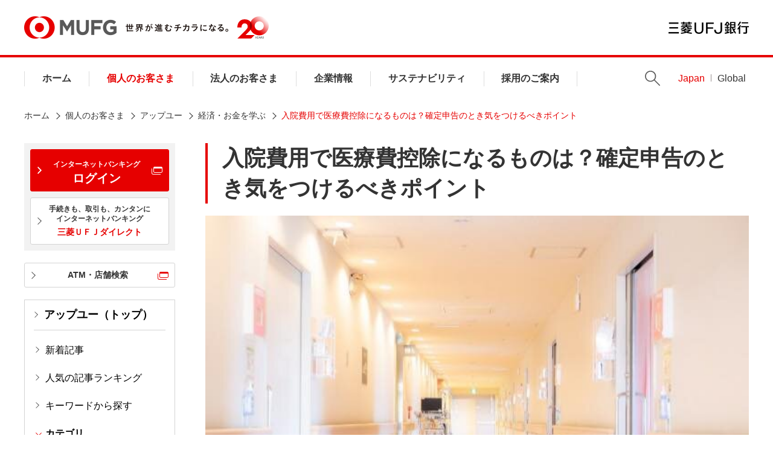

--- FILE ---
content_type: text/html
request_url: https://www.bk.mufg.jp/column/keizai/0031.html
body_size: 79452
content:
<!DOCTYPE HTML>
<html lang="ja">
<head>
<meta charset="UTF-8"/>
<meta name="viewport" content="width=device-width, initial-scale=1.0"/>
<meta http-equiv="X-UA-Compatible" content="ie=edge"/>
<title>入院費用で医療費控除になるものは？確定申告のとき気をつけるべきポイント | 三菱ＵＦＪ銀行</title>
<meta name="keywords" content="三菱ＵＦＪ銀行"/>
<meta name="description" content="入院費用を含めて、年間一定額以上の医療費を使った場合、確定申告によって医療費控除を受けることができることは広く知られているところです。その際の控除の対象となるもの、ならないものについて正しく理解できているでしょうか？"/>
<link rel="canonical" href="https://www.bk.mufg.jp/column/keizai/0031.html"/>
<meta property="og:title" content="入院費用で医療費控除になるものは？確定申告のとき気をつけるべきポイント | 三菱ＵＦＪ銀行"/>
<meta property="og:type" content="website"/>
<meta property="og:description" content="入院費用を含めて、年間一定額以上の医療費を使った場合、確定申告によって医療費控除を受けることができることは広く知られているところです。その際の控除の対象となるもの、ならないものについて正しく理解できているでしょうか？"/>
<meta property="og:url" content="https://www.bk.mufg.jp/column/keizai/0031.html"/>
<meta property="og:image" content="https://www.bk.mufg.jp/column/keizai/img/1369_kv_th_eye17.jpg"/>
<meta property="og:site_name" content="三菱ＵＦＪ銀行 公式ウェブサイト"/>
<meta name="format-detection" content="telephone=no"/>
<link rel="shortcut icon" sizes="16x16" href="/shared2019/cmn/favicon.ico" type="image/x-icon"/>
<link rel="apple-touch-icon" sizes="192x192" href="/shared2019/cmn/apple-touch-icon.png"/>
<link rel="shortcut icon" sizes="192x192" href="/shared2019/cmn/touch-icon.png"/>
<meta name="apple-mobile-web-app-capable" content="yes"/>
<meta name="apple-mobile-web-app-status-bar-style" content="default"/>
<link rel="start" href="/" title="三菱ＵＦＪ銀行"/>



<link rel="stylesheet" href="/etc.clientlibs/mufg/clientlibs/clientlib-base.css" type="text/css">




<script src="/etc.clientlibs/mufg/clientlibs/bk-page.js"></script>














<link rel="stylesheet" href="/etc.clientlibs/mufg/clientlibs/bk-page.css" type="text/css">








</head>
<body id="" class="kojin">
<noscript>
<div class="o-container">
<div class="o-inner">
<div class="o-box-noscript">
<p class="a-color-red">当サイトではJavaScriptを使用していますが、お使いのブラウザではJavaScriptが無効に設定されています。<br/>JavaScriptの設定を有効にしてご利用ください。</p>
</div>
</div>
</div>
</noscript>
<!-- t-wrapper -->
<div id="wrapper" class="t-wrapper mf_finder_container ">


<div class="root responsivegrid">


<div class="m-Grid m-Grid--12 m-Grid--default--12 ">

<div class="experience base m-GridColumn m-GridColumn--default--12">


<div class="m-Grid m-Grid--12 m-Grid--default--12 ">

<div class="responsivegrid m-GridColumn m-GridColumn--default--12">


<div class="m-Grid m-Grid--12 m-Grid--default--12 ">

<div class="header base m-GridColumn m-GridColumn--default--12">



<div>
<!-- // t-header // -->
<header class="t-header">
<div class="t-header_banner">
<div class="t-header_menu">
<button type="button" class="t-header_menu_btn js-header-menu"><span>メニュー</span></button>
</div>
<div class="t-header_logo">
<!-- t-header_logo_mufg -->
<div id="js-inc_hd_logo">
<div class="t-header_logo_mufg"><div id="t-header_logo_mark" style="display:inline;"></div><span class="t-header_logo_copy" style="text-indent:0;background:none;width:170px;"><img src="/shared2019/imgs/gnav_tagline.svg" width="170" height="34" alt="世界が進むチカラになる。"></span><span class="t-header_logo_20th"><img src="/shared2019/imgs/logo-20th.svg" width="52" height="37" alt="20周年ロゴ"></span>
</div>
</div>
<!-- /t-header_logo_mufg -->
<p class="navskip">[ <a href="#SKIPPED" class="js-scroll">ナビゲーションを飛ばして本文に進みます</a> ] </p>
<a href="/index.html" class="t-header_logo_link t-header_logo_link-ja">三菱ＵＦＪ銀行</a>
</div>
<div class="t-header_btn">
<span class="is-search-open">検索</span>
<span class="is-search-close"></span>
</div>
<div class="t-header_login">
<a href="https://direct-app.onelink.me/hNTg/SPheader" target="_blank">ログイン</a>
</div>
</div>
<nav class="t-header_drawer">
<div class="t-header_drawer_container">
<div class="t-header_drawer_inner">
<div class="t-header_drawer_logo">
<a href="/index.html" class="t-header_logo_link t-header_logo_link-mufg">MUFG</a>
<a href="/index.html" class="t-header_logo_link t-header_logo_link-ja">三菱ＵＦＪ銀行</a>
</div>
<div class="t-header_wrap a-pc">
<!-- .t-header_nav -->
<div class="t-header_nav">
<div class="t-header_nav_item t-header_nav_item-home"><a href="/index.html" class="t-header_link-primary">ホーム</a></div>
<!-- 個人のお客さま -->
<div class="t-header_nav_item t-header_nav_item-kojin">
<a href="/kojin/index.html?link_id=p_top_navi_kojin" class="t-header_link-primary">個人のお客さま</a>
<div class="t-header_mega">
<div class="t-header_mega_inner">
<div class="t-header_mega_top">
<p class="a-fz-s a-ico_arw-r"><span class="a-fw-bold"><a href="/kojin/index.html?link_id=p_top_navi_kojin_top">「個人のお客さま」トップ</a></span></p>
</div>
<div class="t-header_mega_houjin">
<div class="t-header_mega_houjin_left">
<p class="t-header_mega_list_category _houjin a-margin-b1"><span class="a-fw-bold">インターネットバンキング</span></p>
<div class="t-header_mega_login">
<div class="a-margin-t1">
<img src="/shared2019/imgs/btn_mega_app_qr.png" alt="アプリでログイン">
</div>
<div class="a-margin-t1">
<a href="https://directg.s.bk.mufg.jp/APL/LGP_P_01/PU/LG_0001/LG_0001_PC01?link_id=p_top_navi_direct_login" target="_blank" class="a-btn t-header_mega_btn-first is_arw-left">
<span class="a-fw-bold">ブラウザでログイン</span>
</a>
</div>
<div class="a-margin-t1">
<a href="https://direct.bk.mufg.jp/index.html?pid=hp&c=direct_top&af_adset=p_top_navi&link_id=p_top_navi_direct_top" class="a-btn t-header_mega_btn-direct is_arw-left">
<img src="/shared2019/imgs/btn_mega_direct.png" alt="インターネットバンキングのご案内 三菱ＵＦＪダイレクト">
</a>
</div>
</div>
</div>
<div class="t-header_mega_houjin_right">
<div class="t-header_mega_houjin_btnlist">
<div class="t-header_mega_houjin_btnitem"><a href="/kouza/index.html?link_id=kojin_kouza" class="a-btn"><span>口座をひらく</span></a></div>
<div class="t-header_mega_houjin_btnitem"><a href="/tameru/index.html?link_id=kojin_navi_tameru" class="a-btn"><span>お金をためる・ふやす</span></a></div>
<div class="t-header_mega_houjin_btnitem"><a href="/kariru/index.html?link_id=kojin_navi_kariru" class="a-btn"><span>お金をかりる</span></a></div>
<div class="t-header_mega_houjin_btnitem"><a href="/sonaeru/index.html?link_id=kojin_navi_sonaeru" class="a-btn"><span>将来にそなえる</span></a></div>
<div class="t-header_mega_houjin_btnitem"><a href="/tsukau/index.html?link_id=kojin_navi_tsukau" class="a-btn"><span>便利につかう</span></a></div>
<div class="t-header_mega_houjin_btnitem"><a href="/soudan/shisan/lp/about/index.html?link_id=kojin_shisan" class="a-btn a-btn-newwin" target="_blank"><span>MUFGウェルスマネジメント</span></a></div>
<div class="t-header_mega_houjin_btnitem"><a href="/soudan/index.html" class="a-btn"><span>予約サービス</span></a></div>
<div class="t-header_mega_houjin_btnitem"><a href="/sonaeru/secondlife/excellent_club/index.html" class="a-btn"><span>三菱ＵＦＪ銀行<br>エクセレント倶楽部</span></a></div>	
</div>
</div>
</div>
</div>
<div class="t-header_mega_close"><button type="button" class="t-header_mega_close_btn js-header-mega-close">閉じる</button></div>
</div>
</div>
<!-- /個人のお客さま -->
<!-- 法人のお客さま -->
<div class="t-header_nav_item t-header_nav_item-houjin">
<a href="/houjin/index.html?link_id=p_top_navi_houjin" class="t-header_link-primary">法人のお客さま</a>
<div class="t-header_mega">
<div class="t-header_mega_inner">
<div class="t-header_mega_top">
<p class="a-fz-s a-ico_arw-r"><span class="a-fw-bold"><a href="/houjin/index.html?link_id=p_top_navi_houjin_top">「法人のお客さま」トップ</a></span></p>
</div>
<div class="t-header_mega_houjin">
<div class="t-header_mega_houjin_left">
<p class="t-header_mega_list_category _houjin"><span class="a-fw-bold">インターネットバンキング</span></p>
<div class="t-header_mega_login">
<div class="a-margin-t1">
<a href="/houjin/mufgbiz/index.html" target="portal" class="a-btn t-header_mega_imgbtn">
<img src="/shared2019/imgs/btn_mega_mufgbiz.png" with="130" alt="法人向けポータルサイト&インターネットバンキング MUFG Biz・BizSTATION">
</a>
</div>
<div class="a-margin-t1">
<a href="/houjin/senryaku/squet/index.html" class="a-btn t-header_mega_imgbtn">
<img src="/shared2019/imgs/btn_mega_squet.png" with="182" alt="経営支援総合サービス SQUET">
</a>
</div>
</div>
</div>
<div class="t-header_mega_houjin_right">
<div class="t-header_mega_houjin_btnlist">
<div class="t-header_mega_houjin_btnitem"><a href="/houjin/it/index.html" class="a-btn"><span>ITを活用した業務効率化</span></a></div>
<div class="t-header_mega_houjin_btnitem"><a href="/houjin/shikin_chotatsu/index.html" class="a-btn"><span>資金調達</span></a></div>
<div class="t-header_mega_houjin_btnitem"><a href="/houjin/kokusai_gaitame/index.html" class="a-btn"><span>国際業務・外為取引</span></a></div>
<div class="t-header_mega_houjin_btnitem"><a href="/houjin/senryaku/index.html" class="a-btn"><span>事業戦略・経営相談</span></a></div>
<div class="t-header_mega_houjin_btnitem"><a href="/houjin/chusho/index.html" class="a-btn"><span>中小企業のお客さま向け<br>サービスのご案内</span></a></div>
<div class="t-header_mega_houjin_btnitem"><a href="/houjin/fukuri/index.html" class="a-btn"><span>福利厚生</span></a></div>
<div class="t-header_mega_houjin_btnitem"><a href="/houjin/optout/index.html" class="a-btn"><span>情報の相互提供のお取扱い</span></a></div>
</div>
</div>
</div>
</div>
<div class="t-header_mega_close"><button type="button" class="t-header_mega_close_btn js-header-mega-close">閉じる</button></div>
</div>
</div>
<!-- /法人のお客さま -->
<!-- 企業情報 -->
<div class="t-header_nav_item t-header_nav_item-kigyou">
<a href="/kigyou/index.html" class="t-header_link-primary">企業情報</a>
<div class="t-header_mega">
<div class="t-header_mega_inner">
<div class="t-header_mega_top">
<p class="a-fz-s a-ico_arw-r"><span class="a-fw-bold"><a href="/kigyou/index.html">「企業情報」トップ</a></span></p>
</div>
<div class="t-header_mega_row">
<div class="t-header_mega_btnlist">
<div class="t-header_mega_btnitem"><a href="/kigyou/goaisatsu.html" class="a-btn"><span>ごあいさつ</span></a></div>
<div class="t-header_mega_btnitem"><a href="/kigyou/policy/index.html" class="a-btn"><span>MUFG Way・ポリシー</span></a></div>
<div class="t-header_mega_btnitem"><a href="/kigyou/profile.html" class="a-btn"><span>会社概要</span></a></div>
<div class="t-header_mega_btnitem"><a href="/kigyou/executive.html" class="a-btn"><span>役員一覧</span></a></div>
<div class="t-header_mega_btnitem"><a href="/kigyou/organization.html" class="a-btn"><span>組織体制・コンプライアンス態勢</span></a></div>
<div class="t-header_mega_btnitem"><a href="/kigyou/ir/index.html" class="a-btn"><span>投資家のみなさまへ</span></a></div>
<div class="t-header_mega_btnitem"><a href="/kigyou/policy/business_operation.html" class="a-btn"><span>お客さま本位の取り組み</span></a></div>
<div class="t-header_mega_btnitem"><a href="/kigyou/bcp.html" class="a-btn"><span>業務継続計画</span></a></div>
</div>
</div>
</div>
<div class="t-header_mega_close"><button type="button" class="t-header_mega_close_btn js-header-mega-close">閉じる</button></div>
</div>
</div>
<!-- /企業情報 -->
<!-- サステナビリティ -->
<div class="t-header_nav_item t-header_nav_item-csr">
<a href="/csr/index.html" class="t-header_link-primary">サステナビリティ</a>
<div class="t-header_mega">
<div class="t-header_mega_inner">
<div class="t-header_mega_top">
<p class="a-fz-s a-ico_arw-r"><span class="a-fw-bold"><a href="/csr/index.html">「サステナビリティ」トップ</a></span></p>
</div>
<div class="t-header_mega_row">
<div class="t-header_mega_btnlist">
<div class="t-header_mega_btnitem"><a href="/csr/index.html" class="a-btn"><span>サステナビリティ</span></a></div>
<div class="t-header_mega_btnitem"><a href="/currency_museum/index.html" class="a-btn a-btn-newwin" target="_blank"><span>貨幣・浮世絵ミュージアム</span></a></div>
</div>
</div>
</div>
<div class="t-header_mega_close"><button type="button" class="t-header_mega_close_btn js-header-mega-close">閉じる</button></div>
</div>
</div>
<!-- /サステナビリティ -->
<!-- 採用のご案内 -->
<div class="t-header_nav_item t-header_nav_item-saiyo">
<a href="/saiyo/index.html" class="t-header_link-primary">採用のご案内</a>
<div class="t-header_mega">
<div class="t-header_mega_inner">
<div class="t-header_mega_top">
<p class="a-fz-s a-ico_arw-r"><span class="a-fw-bold"><a href="/saiyo/index.html">「採用のご案内」トップ</a></span></p>
</div>
<div class="t-header_mega_row">
<div class="t-header_mega_btnlist">
<div class="t-header_mega_btnitem"><a href="https://www.saiyo.bk.mufg.jp" class="a-btn a-btn-newwin" target="_blank"><span>新卒採用</span></a></div>
<div class="t-header_mega_btnitem"><a href="https://www.mysite.bk.mufg.jp/career/" class="a-btn a-btn-newwin" target="_blank"><span>キャリア採用</span></a></div>
<div class="t-header_mega_btnitem"><a href="https://www.mujs.co.jp" class="a-btn a-btn-newwin js-exlink" title="三菱ＵＦＪ人事サービス"><span>契約社員のお仕事</span></a></div>
<div class="t-header_mega_btnitem"><a href="https://job-search.mucc.co.jp/search/list_ufj.html" class="a-btn a-btn-newwin js-exlink" title="エム・ユー・コミュニケーションズ"><span>派遣社員のお仕事</span></a></div>
</div>
</div>
</div>
<div class="t-header_mega_close"><button type="button" class="t-header_mega_close_btn js-header-mega-close">閉じる</button></div>
</div>
</div>
<!-- /採用のご案内 -->
</div>
<ul class="t-header_lang">
<li class="t-header_lang_item t-header_lang_item-search a-pc">
<button type="button" class="t-header_lang_search js-header-search">Search</button>
</li>
<li class="t-header_lang_item"><a href="/index.html" class="t-header_link-lang t-header_link-lang-ja">Japan</a></li>
<li class="t-header_lang_item"><a href="/global/index.html" class="t-header_link-lang t-header_link-lang-en">Global</a></li>
</ul>
</div>
</div>
<div class="t-header_base"></div>
</div>
<div class="t-header_search_wrap">
<div class="o-inner">
<form action="https://bk-mufg.directanswer.jp/askme.asp" method="GET" target="_blank" class="t-header_search-pc">
<input type="hidden" name="origin" value="1">
<input type="hidden" name="aj_charset" value="utf-8">
<input type="text" name="ask" placeholder="サイト内検索" class="t-header_search_input">
<button type="submit" class="t-header_search_btn">検索</button>
</form>
</div>
</div>
</nav>

<div class="sp-search_wrap">
<form action="https://bk-mufg.directanswer.jp/askme.asp" method="GET" target="_blank" class="t-header_search">
<input type="hidden" name="origin" value="7">
<input type="hidden" name="aj_charset" value="utf-8">
<input type="text" name="ask" placeholder="サイト内検索" class="t-header_search_input">
<button type="submit" class="t-header_search_btn">検索</button>
</form>
</div>

<div id="js-inc_hd_sp">
<!-- スマホメニュー -->
<nav class="t-header_drawer-sp">
<div class="t-header_menu t-header_menu-drawer">
<button type="button" class="t-header_menu_btn js-header-menu">
<span>メニュー</span>
</button>
</div>
<div class="t-header_drawer_inner">
<div class="t-header_drawer_logo">
<a href="/index.html" class="t-header_logo_link t-header_logo_link-mufg">MUFG</a>
<a href="/index.html" class="t-header_logo_link t-header_logo_link-ja">三菱ＵＦＪ銀行</a>
</div>
<div class="t-header_sp_head">
<ul class="t-header_sp_head_btn">
<li><a href="https://direct-app.onelink.me/hNTg/SPheader" target="_blank" class="a-btn a-btn_bg-red a-btn-newwin"><span class="a-fz-s a-nowrap-word">個人向け</span><span class="a-fz-s a-nowrap-word">インターネットバンキング</span><br>ログイン</a></li>
<li class="t-header_sp_head_btn_text">金融機関コード（銀行コード）：0005</li>
</ul>
<div class="t-header_sp_head_search">
<form action="https://bk-mufg.directanswer.jp/askme.asp" method="GET" target="_blank" class="t-header_search">
<input type="hidden" name="origin" value="7">
<input type="hidden" name="aj_charset" value="utf-8">
<input type="text" name="ask" placeholder="サイト内検索" class="t-header_search_input">
<button type="submit" class="t-header_search_btn">検索</button>
</form>
</div>
</div>
<div class="t-header-sp_contents">
<ul class="m-linkpanel m-linkpanel-col-sp-1 m-linkpanel-sp-header">
<li><a href="https://map.bk.mufg.jp/b/bk_mufg/" target="_blank" class="a-ico_arw-r a-btn-newwin">ATM・店舗検索</a></li>
</ul>
<ul class="m-linkpanel m-linkpanel-col-sp-2 m-linkpanel-sp-header">
<li><a href="/ippan/gaitame/index.html" target="_blank" class="a-ico_arw-r a-btn-newwin">外国為替相場</a></li>
<li><a href="/tesuuryou/index.html" target="_blank" class="a-ico_arw-r a-btn-newwin">手数料一覧</a></li>
<li><a href="/ippan/kinri/index.html" target="_blank" class="a-ico_arw-r a-btn-newwin">金利一覧</a></li>
<li><a href="/faq/index.html?link_id=p_top_sonota_faq" target="_blank" class="a-ico_arw-r a-btn-newwin">Q&amp;A・<br>お問い合わせ先</a></li>
</ul>
<div class="js-lnav">
<ul class="t-header_spnav js-lnav-root">
<li class="t-header_spnav_home"><a href="/index.html" class="a-ico_arw-r is-active">ホーム</a></li>
<li class="t-header_spnav_kojin"><a href="/kojin/index.html" class="a-ico_arw-r">個人のお客さま</a></li>
<li class="t-header_spnav_houjin"><a href="/houjin/index.html" class="a-ico_arw-r">法人のお客さま</a></li>
<li class="t-header_spnav_kigyou"><a href="/kigyou/index.html" class="a-ico_arw-r">企業情報</a></li>
<li class="t-header_spnav_csr"><a href="/csr/index.html" class="a-ico_arw-r">サステナビリティ</a></li>
<li class="t-header_spnav_saiyo"><a href="/saiyo/index.html" class="a-ico_arw-r">採用のご案内</a></li>
<li class="t-header_spnav_global"><a href="/global/index.html" class="a-ico_arw-r">Global website</a></li>
</ul>
</div>
<ul class="t-header_spftbtn">
<li><a href="/news/index.html" class="a-btn a-btn_bg-gray">ニュースリリース</a></li>
<li><a href="/info/sonota.html" class="a-btn a-btn_bg-gray">お知らせ</a></li>
</ul>
</div>
<div class="t-header_drawer_close a-sp">
<button type="button" class="js-header-close"><span class="a-ico_close"></span>閉じる</button>
</div>
</div>
</nav>
<!-- /スマホメニュー -->
</div>
<!-- Google Tag Manager -->
<script>(function(w,d,s,l,i){w[l]=w[l]||[];w[l].push({'gtm.start':
new Date().getTime(),event:'gtm.js'});var f=d.getElementsByTagName(s)[0],
j=d.createElement(s),dl=l!='dataLayer'?'&l='+l:'';j.async=true;j.src=
'https://www.googletagmanager.com/gtm.js?id='+i+dl;f.parentNode.insertBefore(j,f);
})(window,document,'script','dataLayer','GTM-WK86MFJ');</script>
<!-- End Google Tag Manager -->
<!-- Google Tag Manager (noscript) -->
<noscript><iframe src="https://www.googletagmanager.com/ns.html?id=GTM-WK86MFJ" height="0" width="0" style="display:none;visibility:hidden"></iframe></noscript>
<!-- End Google Tag Manager (noscript) -->
</header>
<!-- // /t-header // -->

<script>
(function () {
var path = location.pathname;
var titleArray = [
'/index.html',
'/kojin/index.html',
'/houjin/index.html',
'/kigyou/index.html',
'/csr/index.html',
'/saiyo/index.html'
];

var hdTitle = '<a href="/index.html" class="t-header_logo_link t-header_logo_link-mufg">MUFG</a>';
for(var i = 0; i < titleArray.length; i++){
if(titleArray[i] === path || titleArray[i].replace('index.html', '') === path) {
hdTitle = '<h1 class="a-nowrap-word"><a href="/index.html" class="t-header_logo_link t-header_logo_link-mufg">MUFG</a></h1>';
}
}

var html = hdTitle;

var id = document.getElementById('t-header_logo_mark');
id.insertAdjacentHTML('afterbegin', html );
}());

(function () {
if($('body').hasClass('index')) {
$('.t-header_search-pc [name=origin]').val('5');
}
}());

const srcLogo20thHeader = document.querySelector('.t-header_logo_20th img').getAttribute('src');
const pathLogo20thHeader = srcLogo20thHeader.split('/shared2019')[0];
const cssLogo20thHeader=document.createElement("link");
const fileLogo20thHeader=pathLogo20thHeader+"/shared2019/css/logo-20th-header-auth.css"
cssLogo20thHeader.setAttribute("rel","stylesheet");
cssLogo20thHeader.setAttribute("type","text/css");
cssLogo20thHeader.setAttribute("href",fileLogo20thHeader);
document.getElementsByTagName("head")[0].appendChild(cssLogo20thHeader);
</script>

</div>
</div>


</div>
</div>


</div>
</div>
<div class="layout-wrapper m-GridColumn m-GridColumn--default--12">



<p class="hide">[ <a id="SKIPPED" name="SKIPPED">ここから本文です</a> ]</p>


<main class="t-main">
<div class="t-main_body">
<div class="o-inner">
<div class="o-row-main">
<nav class="o-row-main_side">



<div class="m-Grid m-Grid--12 m-Grid--default--12 ">

<div class="responsivegrid m-GridColumn m-GridColumn--default--12">


<div class="m-Grid m-Grid--12 m-Grid--default--12 ">

<div class="local-nav base m-GridColumn m-GridColumn--default--12"><ul class="o-box-10 a-bg-gray">
<li class="m-login_inner_item">
<a href="https://directg.s.bk.mufg.jp/APL/LGP_P_01/PU/LG_0001/LG_0001_PC01" class="a-btn a-btn_bg-red a-btn-newwin m-login_btn" target="_blank">
<span class="a-fz-xs">インターネットバンキング</span><br>ログイン
</a>
</li>
<li class="m-login_inner_item">
<a href="https://direct.bk.mufg.jp/index.html" class="a-btn a-btn-small">
<div class="a-fz-xs">
<strong>手続きも、取引も、カンタンに<br>インターネットバンキング</strong>
</div>
<div class="a-margin-t05">
<strong class="a-color-red">三菱ＵＦＪダイレクト</strong>
</div>
</a>
</li>
<!--<li class="m-login_inner_item m-login_inner_item-last">
<p class="a-fz-s"><a href="https://direct.bk.mufg.jp/btm/ser_naiyo/index.html" class="a-ico_arw-r a-ico_arw-r-red">システムメンテナンス情報</a></p>
</li>-->
</ul>
<div class="a-margin-t2">
<a href="https://map.bk.mufg.jp/b/bk_mufg/" target="_blank" class="a-btn a-btn-small a-btn-newwin"><strong>ATM・店舗検索</strong></a>
</div>

<div class="a-margin-t2">
  <nav class="t-side_nav">
    <!-- nav -->
    <div class="t-side_nav_head"> <a href="https://www.bk.mufg.jp/column/index.html" class="t-side_nav_head_link"><strong>アップユー（トップ）</strong></a></div>
    <ul class="t-side_nav_list">
      <li class="t-side_nav_item"><a href="/column/new/index.html" class="t-side_nav_link-primary">新着記事</a></li>
      <li class="t-side_nav_item"><a href="/column/popular/index.html" class="t-side_nav_link-primary">人気の記事ランキング</a></li>
      <li class="t-side_nav_item"><a href="/column/kw/index.html" class="t-side_nav_link-primary">キーワードから探す</a></li>
      <li class="t-side_nav_item is-open"><a href="/column/index.html#category" class="t-side_nav_link-primary st2">カテゴリ</a>
        <ul class="t-side_nav_list-secondary it1" style="">
          <li class="t-side_nav_item-secondary"><a href="/column/shisan_unyo/index.html" class="t-side_nav_link-secondary">資産運用</a></li>
          <li class="t-side_nav_item-secondary"><a href="/column/cashless/index.html" class="t-side_nav_link-secondary">キャッシュレス</a></li>
          <li class="t-side_nav_item-secondary"><a href="/column/loan/index.html" class="t-side_nav_link-secondary">ローン</a></li>
          <li class="t-side_nav_item-secondary"><a href="/column/events/index.html" class="t-side_nav_link-secondary">ライフイベント</a></li>
          <li class="t-side_nav_item-secondary"><a href="/column/keizai/index.html" class="t-side_nav_link-secondary">経済・お金を学ぶ</a></li>
          <li class="t-side_nav_item-secondary"><a href="/column/others/index.html" class="t-side_nav_link-secondary">家計管理など</a></li>
        </ul>
      </li>
    </ul>
</nav>
<div class="m-side_logincode a-margin-t2">
<p class="a-fz-xs">金融機関コード（銀行コード）：0005</p>
</div>
</div></div>


</div>
</div>


</div>

</nav>
<article class="o-row-main_primary">



<div class="m-Grid m-Grid--12 m-Grid--default--12 ">

<div class="responsivegrid m-GridColumn m-GridColumn--default--12">


<div class="m-Grid m-Grid--12 m-Grid--default--12 ">

<div class="title base m-GridColumn m-GridColumn--default--12">




<div class="a-margin-b2">
<div class="o-heading">
<h1 class="a-heading1 ">
入院費用で医療費控除になるものは？確定申告のとき気をつけるべきポイント
</h1>
</div>









</div>

</div>
<div class="image base m-GridColumn m-GridColumn--default--12">









<div class="a-margin-b2 ">
<div class="m-mainvisual">



<img src="/column/keizai/img/1369_kv_th_eye17.jpg" alt="入院費用で医療費控除になるものは？確定申告のとき気をつけるべきポイント" class="a-img-auto-center validate-image-comp"/>


</div>
</div>

</div>
<div class="list base m-GridColumn m-GridColumn--default--12">







<div class=" ">




<ul class=" m-collist-right m-collist m-collist-mark">
<li>
<span class="a-listmark a-fz-m" data-mark="更新日：">
<span>2025年10月24日</span>
</span>
</li>

</ul> 









</div>

</div>
<div class="richtext base m-GridColumn m-GridColumn--default--12">



<div class="richtext a-margin-t4  a-lh-m">
入院費用を含めて、年間一定額以上の医療費を使った場合、確定申告によって医療費控除を受けることができることは広く知られているところです。その際の控除の対象となるもの、ならないものについて正しく理解できているでしょうか？
</div>
<hr class="a-line a-line-solid"/></div>
<div class="richtext base m-GridColumn m-GridColumn--default--12">



<div class="richtext   a-lh-m">
<span class="a-fz-l"><strong>目次</strong></span>
</div>
</div>
<div class="list base m-GridColumn m-GridColumn--default--12">







<div class="a-margin-b2 ">












<ul class="m-collist">

<li><a href="#01" class="a-ico_arw-b js-scroll  a-fz-m ">入院することになった！医療費控除とは何か？

</a>
</li>


<li><a href="#02" class="a-ico_arw-b js-scroll  a-fz-m ">医療費控除の対象の判断

</a>
</li>


<li><a href="#03" class="a-ico_arw-b js-scroll  a-fz-m ">医療費控除の確定申告

</a>
</li>


<li><a href="#04" class="a-ico_arw-b js-scroll  a-fz-m ">医療費の負担軽減には「高額療養費」という制度もある

</a>
</li>


<li><a href="#05" class="a-ico_arw-b js-scroll  a-fz-m ">医療費控除の内容についてしっかりと理解を深めておこう

</a>
</li>
</ul>

</div>
<hr class="a-line a-line-solid"/>
</div>
<div class="title base m-GridColumn m-GridColumn--default--12">




<div class="a-margin-t8 a-margin-b4">


<div class="o-heading">
<h2 class="a-heading2 " id="01">
入院することになった！医療費控除とは何か？
</h2>
</div>







</div>

</div>
<div class="image base m-GridColumn m-GridColumn--default--12">









<div class="a-margin-b2 ">
<div>



<img src="/column/keizai/img/1369_ph01_UPU2103_067_068_1.jpg" alt="入院,医療費控除" class="a-img-auto-center validate-image-comp"/>


</div>
</div>

</div>
<div class="richtext base m-GridColumn m-GridColumn--default--12">



<div class="richtext a-margin-b2  a-lh-xs">
もし突然入院することになったら、医療費の負担は軽視できません。そのときに知っておきたい制度が医療費控除です。<br>

</div>
</div>
<div class="richtext base m-GridColumn m-GridColumn--default--12">



<div class="richtext a-margin-b2  ">
その年の1月1日から12月31日までの間に自己または自己と生計を一にする配偶者やその他の親族のために医療費を支払った場合において、その支払った医療費が一定額を超えるときは、その医療費の額をもとに計算される金額の所得控除を受けることができます。これを医療費控除といいます。<br>

</div>
</div>
<div class="richtext base m-GridColumn m-GridColumn--default--12">



<div class="richtext a-margin-b2  ">
医療費控除の対象となる医療費については、以下の要件に当てはまるものとされています。<br>

</div>
</div>
<div class="list base m-GridColumn m-GridColumn--default--12">







<div class="a-margin-b2 ">

<ol class="m-collist m-collist-num m-collist-left ">
<li><span class=" a-fz-m">納税者が、自己または自己と生計を一にする配偶者やその他の親族のために支払った医療費であること。</span></li>


<li><span class=" a-fz-m">その年の1月1日から12月31日までの間に支払った医療費であること。（未払いの医療費は、実際に支払った年の医療費控除の対象となります。）</span></li>

</ol>












</div>

</div>
<div class="richtext base m-GridColumn m-GridColumn--default--12">



<div class="richtext a-margin-b2  ">
<p>控除額については、以下の計算式を用いて計算します。</p>
<p>「（実際に支払った医療費の額－保険金などで補填される額）－10万円」（最高200万円）<br>
</p>

</div>
</div>
<div class="richtext base m-GridColumn m-GridColumn--default--12">



<div class="richtext a-margin-b2  ">
ただし、その年の総所得金額が200万円以下の人については、総所得金額等の5％の金額が控除額となります。また、保険金などで補填される額には、生命保険会社から支払われる入院給付金以外にも健康保険などで支給される高額療養費・家族療養費・出産育児一時金などが含まれます。<br>

</div>
</div>
<div class="title base m-GridColumn m-GridColumn--default--12">




<div class="a-margin-t4 a-margin-b2">





<div class="o-heading-s">
<h3 class="a-heading3 ">
医療費控除の特例
</h3>
</div>




</div>

</div>
<div class="richtext base m-GridColumn m-GridColumn--default--12">



<div class="richtext a-margin-b2  ">
医療費控除には特例として「セルフメディケーション税制」というものがあります。この特例は、医療費控除と併用して利用することはできず、医療費控除もしくはセルフメディケーション税制のどちらかを選択することになります。セルフメディケーション税制の詳細については以下のとおりです。<br>

</div>
</div>
<div class="richtext base m-GridColumn m-GridColumn--default--12">



<div class="richtext a-margin-b2  a-lh-m">
適用が受けられるのは、健康の維持増進および疾病の予防への取り組みとして特定健康診査、予防接種、定期健康診断、健康診査、がん検診などの取り組みを行っている人です。こうした人が2017年１月１日から2026年12月31日までの間に、自己または自己と生計を一にする配偶者その他の親族に係る一定のスイッチOTC医薬品を購入した場合に、その年中に支払った額の合計額が12,000円を超えるときは、その超える部分の金額（上限88,000円）について、その年分の総所得金額等から控除することができます。<br>

</div>
</div>
<div class="title base m-GridColumn m-GridColumn--default--12">




<div class="a-margin-t8 a-margin-b4">


<div class="o-heading">
<h2 class="a-heading2 " id="02">
医療費控除の対象の判断
</h2>
</div>







</div>

</div>
<div class="image base m-GridColumn m-GridColumn--default--12">









<div class="a-margin-b2 ">
<div>



<img src="/column/keizai/img/1369_ph02_UPU2103_067_068_2.jpg" alt="入院,医療費控除" class="a-img-auto-center validate-image-comp"/>


</div>
</div>

</div>
<div class="richtext base m-GridColumn m-GridColumn--default--12">



<div class="richtext a-margin-b2  ">
では、医療費控除の対象となる医療費、ならない医療費とはどのようなものなのでしょうか。<br>

</div>
</div>
<div class="title base m-GridColumn m-GridColumn--default--12">




<div class="a-margin-t4 a-margin-b2">





<div class="o-heading-s">
<h3 class="a-heading3 ">
対象になるもの
</h3>
</div>




</div>

</div>
<div class="richtext base m-GridColumn m-GridColumn--default--12">



<div class="richtext a-margin-b2  ">
医療費控除の対象となる医療費は、治療を目的とした医療行為に対して支払った診療代や医薬品代をはじめとして、おもに下記のような費用が該当します。ただし、病状などに応じて一般的に支出される水準を著しく超えないこととされていることに注意が必要です。<br>

</div>
</div>
<div class="list base m-GridColumn m-GridColumn--default--12">







<div class="a-margin-b2 ">

<ol class="m-collist m-collist-num m-collist-left ">
<li><span class=" a-fz-m">医師または歯科医師による支払う診療代</span></li>


<li><span class=" a-fz-m">治療または療養に必要な医薬品代</span></li>


<li><span class=" a-fz-m">通院に必要な交通費（公共交通機関が利用できない場合のタクシー代も含む）</span></li>


<li><span class=" a-fz-m">治療に必要な義足や松葉杖など、医療器具の購入費用</span></li>


<li><span class=" a-fz-m">不妊治療に伴う費用</span></li>


<li><span class=" a-fz-m">出産費用</span></li>


<li><span class=" a-fz-m">治療に必要なリハビリ代</span></li>


<li><span class=" a-fz-m">入院中の食事代（病院の食事に限る）など</span></li>

</ol>












</div>

</div>
<div class="title base m-GridColumn m-GridColumn--default--12">




<div class="a-margin-t4 a-margin-b2">





<div class="o-heading-s">
<h3 class="a-heading3 ">
対象にならないもの
</h3>
</div>




</div>

</div>
<div class="richtext base m-GridColumn m-GridColumn--default--12">



<div class="richtext a-margin-b2  ">
基本的に治療を目的としないもの（予防のための診察など）については医療費控除の対象となりません。<br>

</div>
</div>
<div class="list base m-GridColumn m-GridColumn--default--12">







<div class="a-margin-b2 ">

<ol class="m-collist m-collist-num m-collist-left ">
<li><span class=" a-fz-m">健康診断や人間ドックなどの費用（ただし、それによって異常が見つかり治療の対象となった際には診断や人間ドックの費用も医療費控除の対象となります。）</span></li>


<li><span class=" a-fz-m">予防接種代</span></li>


<li><span class=" a-fz-m">病気の予防のために服用するサプリメントや漢方薬の費用</span></li>


<li><span class=" a-fz-m">入院の際の差額ベッド代（ただし、個室しか空いていないなど病院の都合による差額ベッド代については医療費控除の対象となります。）</span></li>


<li><span class=" a-fz-m">自家用車で通院した際のガソリン代や駐車場代、など</span></li>

</ol>












</div>

</div>
<div class="title base m-GridColumn m-GridColumn--default--12">




<div class="a-margin-t4 a-margin-b2">





<div class="o-heading-s">
<h3 class="a-heading3 ">
入院中の費用がすべて控除できるわけではない
</h3>
</div>




</div>

</div>
<div class="richtext base m-GridColumn m-GridColumn--default--12">



<div class="richtext a-margin-b2  ">
入院の際にはその準備も含めてさまざまな費用が発生します。それらの費用すべてが医療費控除の対象となるわけではなく、入院中の費用のうち、以下のようなものは医療費控除の対象外とされています。<br>

</div>
</div>
<div class="list base m-GridColumn m-GridColumn--default--12">







<div class="a-margin-b2 ">

<ol class="m-collist m-collist-num m-collist-left ">
<li><span class=" a-fz-m">入院の際のパジャマや衛生用具など身の回りの費用</span></li>


<li><span class=" a-fz-m">入院中のテレビや冷蔵庫の使用料</span></li>


<li><span class=" a-fz-m">入院の際に病院の食事以外で購入した食品代</span></li>


<li><span class=" a-fz-m">付添人のベッド代や食事代</span></li>


<li><span class=" a-fz-m">お見舞いに来た人の交通費および駐車場代</span></li>


<li><span class=" a-fz-m">入退院時に自家用車を使用した際の交通費およびガソリン代</span></li>


<li><span class=" a-fz-m">個室を希望した際などの差額ベッド代、など</span></li>

</ol>












</div>

</div>
<div class="title base m-GridColumn m-GridColumn--default--12">




<div class="a-margin-t8 a-margin-b4">


<div class="o-heading">
<h2 class="a-heading2 " id="03">
医療費控除の確定申告
</h2>
</div>







</div>

</div>
<div class="image base m-GridColumn m-GridColumn--default--12">









<div class="a-margin-b2 ">
<div>



<img src="/column/keizai/img/1369_ph03_UPU2103_067_068_3.jpg" alt="入院,医療費控除" class="a-img-auto-center validate-image-comp"/>


</div>
</div>

</div>
<div class="richtext base m-GridColumn m-GridColumn--default--12">



<div class="richtext a-margin-b2  a-lh-m">
医療費控除の適用を受けるためには、「医療費控除の明細書」または「セルフメディケーション税制の明細書」に必要事項を記入し、確定申告書に添付して所轄の税務署に提出する必要があります。医療費控除は確定申告を行うことで最終的に所得から控除され、還付されます。年末調整で医療費控除を行うことはできませんので注意してください。<br>

</div>
</div>
<div class="title base m-GridColumn m-GridColumn--default--12">




<div class="a-margin-t4 a-margin-b2">





<div class="o-heading-s">
<h3 class="a-heading3 ">
申告に必要なもの
</h3>
</div>




</div>

</div>
<div class="richtext base m-GridColumn m-GridColumn--default--12">



<div class="richtext a-margin-b2  ">
確定申告の際には、給与所得がある人については「源泉徴収票」および「マイナンバーカードなどの写し」と合わせて、医療費の領収書をもとに作成した、「医療費控除の明細書」が必要となります。2017年以前では、医療費の領収書をすべて提出する必要がありましたが、2017年からは「医療費控除の明細書」を提出することで、領収書については確定申告の際の提出は不要となりました。ただ、提出は不要とはいえ、税務署から提示や提出を求められる場合に備え、5年間は保管しておくようにしましょう。<br>

</div>
</div>
<div class="richtext base m-GridColumn m-GridColumn--default--12">



<div class="richtext a-margin-b2  ">
ちなみに「医療費控除の明細書」については、国税庁の公式サイトに掲載されている入力フォームを利用することで簡単に作成することが可能です。<br>

</div>
</div>
<div class="title base m-GridColumn m-GridColumn--default--12">




<div class="a-margin-t4 a-margin-b2">





<div class="o-heading-s">
<h3 class="a-heading3 ">
申告の際に気をつけたいこと
</h3>
</div>




</div>

</div>
<div class="richtext base m-GridColumn m-GridColumn--default--12">



<div class="richtext a-margin-b2  ">
医療費控除は所得控除の1つです。そして、世帯主が行わなければならないという決まりはありません。したがって、共働き世帯であれば、収入の多い人で確定申告するほうが申告によって還付される額が高くなります。<br>

</div>
</div>
<div class="richtext base m-GridColumn m-GridColumn--default--12">



<div class="richtext a-margin-b2  a-lh-m">
また、対象となる医療費はその年の1月1日から12月31日に支払った額です。たとえば12月31日に発熱したなどで時間外診療を受けた際に、その費用の支払いを年明けの1月に入ってから行った場合については、翌年の医療費控除の対象となることに気をつけましょう。<br>

</div>
</div>
<div class="title base m-GridColumn m-GridColumn--default--12">




<div class="a-margin-t4 a-margin-b2">





<div class="o-heading-s">
<h3 class="a-heading3 ">
申告の流れ
</h3>
</div>




</div>

</div>
<div class="richtext base m-GridColumn m-GridColumn--default--12">



<div class="richtext a-margin-b2  a-lh-m">
申告の際には、まず申告される人の「給与所得や公的年金等の源泉徴収票」と「医療費の領収書」を準備し、国税庁ホームページの「確定申告書等作成コーナー」を利用して、画面案内に沿って入力すれば、税額などが自動計算されるのでカンタンです。<br>
さらにマイナポータル連携を利用すると、毎年2月9日以降、医療費控除の申請に必要な情報をマイナポータル経由で取得でき、所得税の確定申告書を作成する際に、該当項目に自動入力することができます。<br>
（保険診療分であっても、はり・きゅう等の施術費用や整骨院・接骨院の柔道整復療養費など取得できない情報もあります）
</div>
</div>
<div class="richtext base m-GridColumn m-GridColumn--default--12">



<div class="richtext a-margin-b2  a-lh-m">
なお、事前にマイナポータルで代理人の設定を行うことにより、申告に含めることが可能なご家族の医療費通知情報をマイナポータル連携で取得することができます。<br>
もちろん手書きで「確定申告書」および「医療費控除の明細書」を作成してもかまいませんが、手間や計算ミスを避けるためにも「確定申告書等作成コーナー」を利用するとよいでしょう。<br>

</div>
</div>
<div class="richtext base m-GridColumn m-GridColumn--default--12">



<div class="richtext a-margin-b2  a-lh-m">
入力にあたっては、還付金を受け取る口座の情報を入力する必要もありますので、併せてキャッシュカードや通帳などを用意しておきます。<br>

</div>
</div>
<div class="richtext base m-GridColumn m-GridColumn--default--12">



<div class="richtext a-margin-b2  ">
入力が完了し、確定申告書の作成が終了したら、「確定申告書」、「医療費控除の明細書」、「マイナンバーカードなどの写し」を揃え、確定申告書に押印のうえ、管轄の税務署に提出します。提出については、持参する方法や郵送で提出する方法以外に、e-Taxで行うこともできます。<br>

</div>
</div>
<div class="richtext base m-GridColumn m-GridColumn--default--12">



<div class="richtext a-margin-b2  a-lh-m">
e-Taxを利用すると、自宅から24時間申請が可能、申請書がデータで取得可能、添付書類の提出が不要、早期還付（書類提出の場合は1ヵ月～1ヵ月半程度要するものが、3週間程度で還付）といったメリットがあります。<br>

</div>
</div>
<div class="richtext base m-GridColumn m-GridColumn--default--12">



<div class="richtext a-margin-b2  a-lh-m">
通常、確定申告は毎年2月16日から3月15日の期間に提出する必要がありますので、e-Taxも活用してみると良いでしょう。
</div>
</div>
<div class="title base m-GridColumn m-GridColumn--default--12">




<div class="a-margin-t8 a-margin-b4">


<div class="o-heading">
<h2 class="a-heading2 " id="04">
医療費の負担軽減には「高額療養費」という制度もある
</h2>
</div>







</div>

</div>
<div class="image base m-GridColumn m-GridColumn--default--12">









<div class="a-margin-b2 ">
<div>



<img src="/column/keizai/img/1369_ph04_UPU2103_067_068_4.jpg" alt="入院,医療費控除" class="a-img-auto-center validate-image-comp"/>


</div>
</div>

</div>
<div class="richtext base m-GridColumn m-GridColumn--default--12">



<div class="richtext a-margin-b2  ">
1年間に支払った医療費の一部が還付されるとはいえ、日々の生活の中で一時的であっても高額の医療費を支払うのは負担になるものです。そのような際には健康保険の「高額療養費制度」を活用しましょう。<br>

</div>
</div>
<div class="title base m-GridColumn m-GridColumn--default--12">




<div class="a-margin-t4 a-margin-b2">





<div class="o-heading-s">
<h3 class="a-heading3 ">
高額療養費制度とは？
</h3>
</div>




</div>

</div>
<div class="richtext base m-GridColumn m-GridColumn--default--12">



<div class="richtext a-margin-b2  ">
高額療養費とは、同一月（1日から月末まで）にかかった医療費の自己負担額が高額になった場合、一定の金額（自己負担限度額）を超えた分があとから払い戻される制度です。もしも入院などで医療費が高額になることが事前にわかっている場合には、加入している健康保険組合もしくは自治体の窓口に事前に申請し、「限度額適用認定証」を発行してもらうことで、窓口で支払う額は自己負担限度額までとなり、支出の負担を少なくすることもできます。<br>

</div>
</div>
<div class="title base m-GridColumn m-GridColumn--default--12">




<div class="a-margin-t4 a-margin-b2">





<div class="o-heading-s">
<h3 class="a-heading3 ">
自己負担限度額について
</h3>
</div>




</div>

</div>
<div class="richtext base m-GridColumn m-GridColumn--default--12">



<div class="richtext a-margin-b2  ">
自己負担限度額は、健康保険被保険者の所得や年齢に応じて異なります。参考までに、69歳以下の人の自己負担限度額は以下のとおりです。<br>

</div>
</div>
<div class="table richtext base m-GridColumn m-GridColumn--default--12">

<div class="richtext a-margin-b2  m-table-wrap m-table-wrap-tbody-th-bg2    ">
<table cellspacing="0" cellpadding="0" border="0">
<tbody><tr><td><p><strong>被保険者の所得区分</strong></p>
</td>
<td><p><strong>自己負担限度額</strong></p>
</td>
</tr><tr><td><p>年収約1,160万円～<br>
健保：標報83万円以上<br>
</p>
</td>
<td><p>252,600円＋（医療費－842,000円）×1％［多数該当：140,100円］</p>
</td>
</tr><tr><td><p>年収約770～約1,160万円<br>
健保：標報53万～79万円<br>
</p>
</td>
<td><p>167,400円＋（医療費-558,000円）×1％<br>
［多数該当：93,000円］</p>
</td>
</tr><tr><td><p>年収約370～約770万円<br>
健保：標報28万～50万円<br>
</p>
</td>
<td><p>80,100円＋（医療費-267,000円）×1％<br>
［多数該当：44,400円］</p>
</td>
</tr><tr><td><p>～年収約370万円<br>
健保：標報26万円以下<br>
</p>
</td>
<td><p>57,600円<br>
［多数該当：44,400円］</p>
</td>
</tr><tr><td><p>住民税非課税者</p>
</td>
<td><p>35,400円<br>
［多数該当：24,600円］</p>
</td>
</tr></tbody></table>

</div>



</div>
<div class="title base m-GridColumn m-GridColumn--default--12">




<div class="a-margin-t4 a-margin-b2">





<div class="o-heading-s">
<h3 class="a-heading3 ">
高額療養費制度を利用する際の注意点
</h3>
</div>




</div>

</div>
<div class="richtext base m-GridColumn m-GridColumn--default--12">



<div class="richtext a-margin-b2  ">
高額医療制度の自己負担額は、あくまでもその月の１日から月末までにかかった医療費で計算します。したがって、月をまたぐ入院（たとえば、3月下旬から4月上旬など）の場合では、かかった医療費の合計で計算すると自己負担限度額を超えている場合であっても、月ごとで計算すると高額療養費の自己負担限度額以下になる可能性があることに注意が必要です。<br>

</div>
</div>
<div class="title base m-GridColumn m-GridColumn--default--12">




<div class="a-margin-t4 a-margin-b2">





<div class="o-heading-s">
<h3 class="a-heading3 ">
健康保険組合から届く「医療費のお知らせ」を利用する際の注意点
</h3>
</div>




</div>

</div>
<div class="richtext base m-GridColumn m-GridColumn--default--12">



<div class="richtext a-margin-b2  ">
確定申告の際、病院や薬局の領収書ではなく、健康保険組合や国民健康保険の加入者に届く「医療費のお知らせ」を利用して「医療費控除の明細書」を作成することも可能です。ただし、届くのが医療機関を利用した月から数ヵ月後になることから、確定申告の時期に、まだ1年分が揃っていないことがあります。<br>

</div>
</div>
<div class="richtext base m-GridColumn m-GridColumn--default--12">



<div class="richtext a-margin-b2  a-lh-m">
また、記載されている負担額と実際に負担した額が異なるケースもあることから、「医療費のお知らせ」を利用して確定申告を行う場合は、「確定申告書等作成コーナー」の「よくある質問」内にある「医療費通知（医療費のお知らせ）を利用した入力」を参考にして作成するようにしましょう。<br>

</div>
</div>
<div class="title base m-GridColumn m-GridColumn--default--12">




<div class="a-margin-t8 a-margin-b4">


<div class="o-heading">
<h2 class="a-heading2 " id="05">
医療費控除の内容についてしっかりと理解を深めておこう
</h2>
</div>







</div>

</div>
<div class="richtext base m-GridColumn m-GridColumn--default--12">



<div class="richtext a-margin-b2  a-lh-m">
少子高齢化が進み、75歳以上の後期高齢者における医療費の自己負担割合が2割に引き上げられるなど、医療費の自己負担については今後もふえる可能性があります。また、介護にかかる費用についても医療費控除の対象となるケースもありますので、医療費控除の内容についてしっかりと理解を深めておきましょう。<br>

</div>
</div>
<div class="richtext base m-GridColumn m-GridColumn--default--12">



<div class="richtext a-margin-t8 a-margin-b2  ">
<p>執筆者：新井智美</p>
<p>トータルマネーコンサルタント CFP®、一級FP技能士(資産運用)、DC(確定拠出年金)プランナー、住宅ローンアドバイザー、証券外務員&nbsp;<br>
</p>
<p>※記事内の情報は更新時点のものです。最新情報は別途ホームページ等でご確認ください。</p>

</div>
</div>
<div class="div-section base m-GridColumn m-GridColumn--default--12">



<div class="a-margin-t4 a-margin-b4 ">



<div class="m-Grid m-Grid--12 m-Grid--default--12 ">

<div class="experience base m-GridColumn m-GridColumn--default--12">


<div class="m-Grid m-Grid--12 m-Grid--default--12 ">

<div class="responsivegrid m-GridColumn m-GridColumn--default--12">


<div class="m-Grid m-Grid--12 m-Grid--default--12 ">

<div class="html base m-GridColumn m-GridColumn--default--12">






<div>
<script>
$(function () {
$('.js-column-share-block').each(function () {
var _shareUrl = location.href;
// 
var _urlFb = 'https://www.facebook.com/share.php?u=' + _shareUrl;
var _urlTw = 'https://twitter.com/share?url=' + _shareUrl;
var _urlLn = 'https://social-plugins.line.me/lineit/share?url=' + _shareUrl;
$('.js-column-share-fb a').attr('href', _urlFb);
$('.js-column-share-tw a').attr('href', _urlTw);
$('.js-column-share-ln a').attr('href', _urlLn);
});
});
</script>

<style>
.js-column-share-fb,
.js-column-share-tw,
.js-column-share-ln {
width: 40px;
margin: auto;
}
.js-column-share-block .o-grid-2 > li {
flex: 0 0 10.66667%;
}
div.image {
margin-bottom: 0 !important;
}

@media screen and (max-width: 48em) {
.js-column-share-fb,
.js-column-share-tw,
.js-column-share-ln {
width: 60%;
}
.js-column-share-block .o-grid-sp-4 > li {
flex: 0 0 17.66667%;
}
}
</style>

</div>

</div>
<div class="div-section base m-GridColumn m-GridColumn--default--12">



<div class=" js-column-share-block">



<div class="m-Grid m-Grid--12 m-Grid--default--12 ">

<div class="richtext base m-GridColumn m-GridColumn--default--12">



<div class="richtext   ">
<div style="text-align: center;"><strong class="a-fz-m">この記事をシェアする</strong></div>

</div>
</div>
<div class="layout-container base m-GridColumn m-GridColumn--default--12">


<div class="layout-zindex js-heightfix js-heightfix-2p a-margin-t2      a-margin-sp-t1 

">





<ul class="o-grid o-grid-2 o-grid-sp-4 o-grid-fit o-grid-center">
<li>
<div class="a-padding-0  o-grid-col-inr-n-m-n">

<div class="o-grid-col-inr">



<div class="m-Grid m-Grid--12 m-Grid--default--12 ">

<div class="div-section base m-GridColumn m-GridColumn--default--12">



<div class=" js-column-share-fb">



<div class="m-Grid m-Grid--12 m-Grid--default--12 ">

<div class="image base m-GridColumn m-GridColumn--default--12">









<div>
<div class="m-mainvisual">


<a href="#" class="  js-scroll" target="_self">
<img src="/column/imgs/sns/column_share_btn_01.svg" class="a-btn-hov  validate-image-comp"/>

</a>
</div>
</div>

</div>


</div>

</div>






</div>


</div>

</div>
</div>
</li>

<li>
<div class="a-padding-0  o-grid-col-inr-n-m-n">

<div class="o-grid-col-inr">



<div class="m-Grid m-Grid--12 m-Grid--default--12 ">

<div class="div-section base m-GridColumn m-GridColumn--default--12">



<div class=" js-column-share-tw">



<div class="m-Grid m-Grid--12 m-Grid--default--12 ">

<div class="image base m-GridColumn m-GridColumn--default--12">









<div>
<div class="m-mainvisual">


<a href="#" class="  js-scroll" target="_self">
<img src="/column/imgs/sns/column_share_btn_02.svg" class="a-btn-hov  validate-image-comp"/>

</a>
</div>
</div>

</div>


</div>

</div>






</div>


</div>

</div>
</div>
</li>

<li>
<div class="a-padding-0  o-grid-col-inr-n-m-n">

<div class="o-grid-col-inr">



<div class="m-Grid m-Grid--12 m-Grid--default--12 ">

<div class="div-section base m-GridColumn m-GridColumn--default--12">



<div class=" js-column-share-ln">



<div class="m-Grid m-Grid--12 m-Grid--default--12 ">

<div class="image base m-GridColumn m-GridColumn--default--12">









<div>
<div class="m-mainvisual">


<a href="#" class="  js-scroll" target="_self">
<img src="/column/imgs/sns/column_share_btn_03.svg" class="a-btn-hov  validate-image-comp"/>

</a>
</div>
</div>

</div>


</div>

</div>






</div>


</div>

</div>
</div>
</li>
</ul>



</div>

</div>


</div>

</div>






</div>
<div class="list base m-GridColumn m-GridColumn--default--12">







<div class="a-margin-t2 ">





<ol class="m-collist m-collist-notes m-collist-notes-mark1 m-collist-center">
<li><span class=" a-fz-s">「Facebook」及びそのロゴマークは、Meta Platforms, Inc.の商標または登録商標です。</span></li>


<li><span class=" a-fz-s">「X」及びそのロゴマークは、X Corp.の商標または登録商標です。</span></li>


<li><span class=" a-fz-s">「LINE」及びそのロゴマークは、LINEヤフー株式会社の商標または登録商標です。</span></li>

</ol>








</div>

</div>


</div>
</div>


</div>
</div>


</div>

</div>






</div>
<div class="div-section base m-GridColumn m-GridColumn--default--12">



<div class=" ">



<div class="m-Grid m-Grid--12 m-Grid--default--12 ">

<div class="experience base m-GridColumn m-GridColumn--default--12">


<div class="m-Grid m-Grid--12 m-Grid--default--12 ">

<div class="responsivegrid m-GridColumn m-GridColumn--default--12">


<div class="m-Grid m-Grid--12 m-Grid--default--12 ">

<div class="box base m-GridColumn m-GridColumn--default--12">







<div>



<div class="o-box a-bg-gray  ">

<div>



<div class="m-Grid m-Grid--12 m-Grid--default--12 ">

<div class="list base m-GridColumn m-GridColumn--default--12">







<div>
<ul class="m-collist m-collist-ico1 m-collist-left ">
<li><span class="a-fz-s">上記記事は情報提供を目的としており、特定の金融商品等の勧誘目的で作成したものではありません。商品の購入・申込時にはお客さまご自身でご判断ください。</span></li>


<li><span class="a-fz-s">上記記事の情報は、記事の公開日または更新日時点での情報であり、その正確性、完全性、最新性等内容を保証するものではありません。</span></li>


<li><span class="a-fz-s">一部、当行にて取り扱いのない商品に関する内容を含みますが、商標登録されている用語については、それぞれの企業等の登録商標として帰属します。</span></li>


<li><span class="a-fz-s">上記記事の内容は、予告なしに変更することがあります。</span></li>

</ul>













</div>

</div>


</div>

</div>
</div>

</div>


</div>


</div>
</div>


</div>
</div>


</div>

</div>






</div>
<div class="title base m-GridColumn m-GridColumn--default--12">




<div class="a-margin-t4 a-margin-b2">


<div class="o-heading">
<h2 class="a-heading2 ">
あわせて読みたい
</h2>
</div>







</div>

</div>
<div class="panel base m-GridColumn m-GridColumn--default--12">




<ul class="a-margin-b4 o-grid  o-grid-4 o-grid-sp-12">
<li>
<a href="/column/others/0019.html" class="m-panel  
				 a-bg-white js-scroll">


<div class="m-panel_figure ">
<img src="/column/others/img/1371_kv_c05517758b171eb13b02b0bb355a86aba8990f48.jpg" alt="がん治療費は平均いくら？適切ながん保険を選ぶポイント" class=""/>
</div>

<div class="m-panel_body">

<p class="m-panel_ico-link">がん治療費は平均いくら？適切ながん保険を選ぶポイント

</p>

</div>
</a>

</li>

<li>
<a href="/column/others/0017.html" class="m-panel  
				 a-bg-white js-scroll">


<div class="m-panel_figure ">
<img src="/column/others/img/1366_kv_th_eye14.jpg" alt="医療保険の入院給付金、いくらに設定すべき？" class=""/>
</div>

<div class="m-panel_body">

<p class="m-panel_ico-link">医療保険の入院給付金、いくらに設定すべき？

</p>

</div>
</a>

</li>

<li>
<a href="/column/others/0018.html" class="m-panel  
				 a-bg-white js-scroll">


<div class="m-panel_figure ">
<img src="/column/others/img/1370_kv_633ec6e33e4b62e43cc906eaffcb070878ff005e.jpg" alt="入院の平均費用や日数は？もしもの出費に備える方法" class=""/>
</div>

<div class="m-panel_body">

<p class="m-panel_ico-link">入院の平均費用や日数は？もしもの出費に備える方法

</p>

</div>
</a>

</li>
</ul>



</div>
<div class="experience base m-GridColumn m-GridColumn--default--12">


<div class="m-Grid m-Grid--12 m-Grid--default--12 ">

<div class="responsivegrid m-GridColumn m-GridColumn--default--12">


<div class="m-Grid m-Grid--12 m-Grid--default--12 ">

<div class="title base m-GridColumn m-GridColumn--default--12">




<div class="a-margin-t4">


<div class="o-heading">
<h2 class="a-heading2 ">
人気記事ランキング
</h2>
</div>







</div>

</div>
<div class="div-section base m-GridColumn m-GridColumn--default--12">



<div class=" ranking_panel">



<div class="m-Grid m-Grid--12 m-Grid--default--12 ">

<div class="panel base m-GridColumn m-GridColumn--default--12">




<ul class=" o-grid  o-grid-4 o-grid-sp-12">
<li>
<a href="/column/others/b0083.html" class="m-panel  
				 a-bg-white js-scroll">


<div class="m-panel_figure ">
<img src="/column/others/img/b0083_img01.jpg" alt="160万円の壁とは？103万円の壁からいつ変わる？メリット・注意点も解説" class=""/>
</div>

<div class="m-panel_body">

<p class="m-panel_ico-link">160万円の壁とは？103万円の壁からいつ変わる？メリット・注意点も解説

</p>

</div>
</a>

</li>

<li>
<a href="/column/others/b0033.html" class="m-panel  
				 a-bg-white js-scroll">


<div class="m-panel_figure ">
<img src="/column/others/img/b0033_img01.png" alt="【2025年最新】年末調整の書き方とは？各種控除申告書の記入例でわかりやすく解説！" class=""/>
</div>

<div class="m-panel_body">

<p class="m-panel_ico-link">【2025年最新】年末調整の書き方とは？各種控除申告書の記入例でわかりやすく解説！

</p>

</div>
</a>

</li>

<li>
<a href="/column/others/b0095.html" class="m-panel  
				 a-bg-white js-scroll">


<div class="m-panel_figure ">
<img src="/column/others/img/b0095_img01.jpg" alt="配偶者控除・配偶者特別控除とは？違いや年収の壁をわかりやすく解説！" class=""/>
</div>

<div class="m-panel_body">

<p class="m-panel_ico-link">配偶者控除・配偶者特別控除とは？違いや年収の壁をわかりやすく解説！

</p>

</div>
</a>

</li>
</ul>



</div>


</div>

</div>






</div>
<div class="button base m-GridColumn m-GridColumn--default--12">




<div class="o-grid o-grid-center a-margin-t4">

<div class="o-grid_col-6 o-grid_col-sp-12">
<a href="/column/popular/index.html" class="a-btn     ">
<div class="js-heightfix_item_inr">


もっと記事を見る


</div>
</a>
</div>










</div>




</div>
<div class="html base m-GridColumn m-GridColumn--default--12">






<div>
<style>
.ranking_panel > div > div > ul > li:nth-child(1) > a > div.m-panel_figure:before {
content: "1";
position: absolute;
background-color: #E60000;
color: #FFFFFF;
padding: 4px 10px;
font-weight: bold;
}
.ranking_panel > div > div > ul > li:nth-child(2) > a > div.m-panel_figure:before {
content: "2";
position: absolute;
background-color: #E60000;
color: #FFFFFF;
padding: 4px 10px;
font-weight: bold;
}
.ranking_panel > div > div > ul > li:nth-child(3) > a > div.m-panel_figure:before {
content: "3";
position: absolute;
background-color: #E60000;
color: #FFFFFF;
padding: 4px 10px;
font-weight: bold;
}
</style>

</div>

</div>


</div>
</div>


</div>
</div>
<div class="richtext base m-GridColumn m-GridColumn--default--12">



<div class="richtext a-margin-b2  a-lh-m">
<div style="text-align: right;">株式会社 三菱ＵＦＪ銀行</div>
<div style="text-align: right;">（2025年10月24日現在）</div>

</div>
</div>


</div>
</div>


</div>

</article>
</div>
</div>
</div>



<div class="m-Grid m-Grid--12 m-Grid--default--12 ">

<div class="breadcrumb base m-GridColumn m-GridColumn--default--12">








<nav class="t-main_breadcrumb">
<div class="o-inner">
<ol class="m-breadcrumb ">



<li class="m-breadcrumb_item">
<a href="/index.html" target="_self">ホーム</a>
</li>


<li class="m-breadcrumb_item">
<a href="/kojin/index.html" target="_self">個人のお客さま</a>
</li>


<li class="m-breadcrumb_item">
<a href="/column/index.html" target="_self">アップユー</a>
</li>


<li class="m-breadcrumb_item">
<a href="/column/keizai/index.html" target="_self">経済・お金を学ぶ</a>
</li>

<li class="m-breadcrumb_item">
<span> 入院費用で医療費控除になるものは？確定申告のとき気をつけるべきポイント</span>
</li>
</ol>
</div>
</nav>

</div>
<div class="responsivegrid m-GridColumn m-GridColumn--default--12">


<div class="m-Grid m-Grid--12 m-Grid--default--12 ">

<div class="experience base m-GridColumn m-GridColumn--default--12">


<div class="m-Grid m-Grid--12 m-Grid--default--12 ">

<div class="responsivegrid m-GridColumn m-GridColumn--default--12">


<div class="m-Grid m-Grid--12 m-Grid--default--12 ">

<div class="html base m-GridColumn m-GridColumn--default--12">






<div>
<!-- xf japan -->
<!-- fnav_kojin -->
<div id="js-inc_fnav_kojin" class="t-footer_sitemap">
<div class="t-footer_inner t-footer_inner-line">
<p class="t-footer_ttl a-fw-bold"><a href="/kojin/index.html">個人のお客さま</a></p>
<div class="t-footer_grid">
<div class="t-footer_grid_item">
<dl class="t-footer_nav">
<dt class="t-footer_nav_ttl"><a href="/tameru/index.html" class="t-footer_link-primary">お金をためる・ふやす</a></dt>
<dd class="t-footer_nav_body">
<ul class="t-footer_snav">
<li><a href="/tameru/yen/index.html" class="t-footer_link-secondary">円預金</a></li>
<li><a href="/tameru/gaika/index.html" class="t-footer_link-secondary">外貨預金</a></li>
<li><a href="/tameru/toushin/index.html" class="t-footer_link-secondary">投資信託</a></li>
<li><a href="/tameru/toushin/nisa/index.html" class="t-footer_link-secondary">NISA</a></li>
<li><a href="/tameru/e_smart/index.html" class="t-footer_link-secondary">三菱ＵＦＪ eスマート証券<br>（金融商品仲介）</a></li>
<li><a href="/tameru/shouken/index.html" class="t-footer_link-secondary">三菱ＵＦＪモルガン・スタンレー証券<br>（金融商品仲介）</a></li>
<li><a href="/tameru/fundwrap/index.html" class="t-footer_link-secondary">ファンドラップ</a></li>
<li><a href="/tameru/roboadvisor/index.html" class="t-footer_link-secondary">ロボアドバイザー<br>
（投資一任型サービス）</a></li>
<li><a href="/sonaeru/hoken/unyou/index.html" class="t-footer_link-secondary">終身保険・年金保険等<br>
（保険で資産形成）</a></li>
<li><a href="/tameru/ideco/index.html" class="t-footer_link-secondary">iDeCo<br>
（個人型確定拠出年金）</a></li>
<li><a href="/tameru/retirement/index.html" class="t-footer_link-secondary">退職金運用のご案内</a></li>
<li><a href="/tameru/welcome/yen.html" class="t-footer_link-secondary">ウェルカム・<br>
セレクション</a></li>
<li><a href="https://moneycanvas.bk.mufg.jp/" target="_blank" class="t-footer_link-secondary">Money Canvas<span class="a-ico_newwin"></span></a></li>
</ul>
</dd>
</dl>
</div>
<div class="t-footer_grid_item">
<dl class="t-footer_nav">
<dt class="t-footer_nav_ttl"><a href="/kariru/index.html" class="t-footer_link-primary">お金をかりる</a></dt>
<dd class="t-footer_nav_body">
<ul class="t-footer_snav">
<li><a href="/kariru/jutaku/index.html" class="t-footer_link-secondary">住宅ローン</a></li>
<li><a href="/kariru/banquic/index.html" class="t-footer_link-secondary">カードローン</a></li>
<li><a href="/kariru/kyouiku/index.html" class="t-footer_link-secondary">教育ローン</a></li>
<li><a href="/kariru/mycar/index.html" class="t-footer_link-secondary">マイカーローン</a></li>
<li><a href="/kariru/reform/index.html" class="t-footer_link-secondary">リフォームローン</a></li>
<li><a href="/kariru/jutaku/kuriage/index.html" class="t-footer_link-secondary">ローン関連お手続き</a></li>
<li><a href="/kariru/jutaku/hensai/index.html" class="t-footer_link-secondary">住宅ローンご返済条件の変更</a></li>
</ul>
</dd>
</dl>
</div>
<div class="t-footer_grid_item">
<dl class="t-footer_nav">
<dt class="t-footer_nav_ttl"><a href="/sonaeru/index.html" class="t-footer_link-primary">将来にそなえる</a></dt>
<dd class="t-footer_nav_body">
<ul class="t-footer_snav">
<li><a href="/sonaeru/hoken/index.html" class="t-footer_link-secondary">保険でそなえる</a></li>
<li><a href="/sonaeru/souzoku/index.html" class="t-footer_link-secondary">相続にそなえる</a></li>
<li><a href="/sonaeru/souzoku/igonsintaku/index.html" class="t-footer_link-secondary">遺言信託</a></li>
<li><a href="/sonaeru/souzoku/isanseiri/index.html" class="t-footer_link-secondary">遺産整理業務</a></li>
<li><a href="/sonaeru/souzoku/kyouiku/index.html" class="t-footer_link-secondary">教育資金贈与信託</a></li>
<li><a href="/sonaeru/souzoku/anshin/index.html" class="t-footer_link-secondary">ずっと安心信託</a></li>
<li><a href="/sonaeru/souzoku/rekinen/index.html" class="t-footer_link-secondary">暦年贈与信託</a></li>
<li class="t-side_nav_item-tertiary"><a href="/sonaeru/souzoku/dairishukkin/index.html" class="t-footer_link-secondary">代理出金機能付信託</a></li>
<li><a href="/sonaeru/souzoku/yougo/index.html" class="t-footer_link-secondary">相続用語集</a></li>
<li><a href="/sonaeru/secondlife/excellent_club/index.html" class="t-footer_link-secondary">エクセレント倶楽部</a></li>
<li><a href="https://sozoku-guide.bk.mufg.jp/?link_id=kojin_site_sozoku-guide" target="_blank" class="t-footer_link-secondary">そうぞくガイド<span class="a-ico_newwin"></span></a></li>
</ul>
</dd>
</dl>
</div>
<div class="t-footer_grid_item">
<dl class="t-footer_nav">
<dt class="t-footer_nav_ttl"><a href="/tsukau/index.html" class="t-footer_link-primary">便利につかう</a></dt>
<dd class="t-footer_nav_body">
<ul class="t-footer_snav">
<li><a href="/tsukau/tetsuduki/index.html" class="t-footer_link-secondary">各種お手続き</a></li>
<li><a href="/tsukau/atm_con/index.html" class="t-footer_link-secondary">ATM・コンビニ関連</a></li>
<li><a href="https://direct.bk.mufg.jp/index.html" class="t-footer_link-secondary">三菱ＵＦＪダイレクト</a></li>
<li><a href="/tsukau/debit/index.html" class="t-footer_link-secondary">三菱ＵＦＪデビット</a></li>
<li><a href="/tsukau/eco_tsuchou/index.html" class="t-footer_link-secondary">Eco通帳</a></li>
<li><a href="/tsukau/eco_tsuchi/index.html" class="t-footer_link-secondary">Eco通知</a></li>
<li><a href="/tsukau/credit/index.html" class="t-footer_link-secondary">クレジットカード</a></li>
<li><a href="/tsukau/prepaid/index.html" class="t-footer_link-secondary">プリペイドカード</a></li>
<li><a href="/tsukau/app/index.html" class="t-footer_link-secondary">スマートフォンアプリ</a></li>
<li><a href="/tsukau/ic_cash/index.html" class="t-footer_link-secondary">ICキャッシュカード</a></li>
<li><a href="/tsukau/kaigai/index.html" class="t-footer_link-secondary">外貨両替・<br>
海外関連サービス</a></li>
<li><a href="/kariru/mycard_plus/index.html" class="t-footer_link-secondary">立て替えサービス<br>
（マイカード プラス）</a></li>
<li><a href="/tsukau/cotra/index.html" class="t-footer_link-secondary">ことら送金・ことら税公金</a></li>
</ul>
</dd>
</dl>
</div>
<div class="t-footer_grid_item">
<dl class="t-footer_nav">
<dt class="t-footer_nav_ttl"><a href="/soudan/index.html" class="t-footer_link-primary">予約サービス</a></dt>
<dd class="t-footer_nav_body">
<ul class="t-footer_snav">
<li><a href="/soudan/online/index.html" class="t-footer_link-secondary">オンライン相談（資産運用）</a></li>
<li><a href="/soudan/shisan/index.html" class="t-footer_link-secondary">MUFGウェルスマネジメント</a></li>
</ul>
</dd>
</dl>
</div>
<div class="t-footer_grid_item">
<dl class="t-footer_nav">
<dt class="t-footer_nav_ttl"><a href="/kouza/index.html" class="t-footer_link-primary">口座をひらく</a></dt>
<dd class="t-footer_nav_body">
<ul class="t-footer_snav">
<li><a href="/tsukau/app/kouza/index.html" class="t-footer_link-secondary">アプリで口座開設</a></li>
<li><a href="/kouza/yugu/mb/index.html" class="t-footer_link-secondary">スーパー普通預金<br>
（メインバンク プラス）</a></li>
<li><a href="/kouza/baas/teikei/index.html" class="t-footer_link-secondary">& BANKで口座開設</a></li>
<li><a href="/kouza/baas/docomo/dsmartbank/index.html" class="t-footer_link-secondary">ｄスマートバンク</a></li>
<li><a href="/kouza/sougou/btm/index.html" class="t-footer_link-secondary">総合口座</a></li>
<li><a href="/tameru/e_smart/index.html" class="t-footer_link-secondary">三菱ＵＦＪ ｅスマート証券<br>
（金融商品仲介）</a></li>
</ul>
</dd>
</dl>
</div>
</div>
</div>
<div class="t-footer_inner t-footer_inner-line">
<ul class="t-footer_grid t-footer_grid-s t-footer_snav">
<li class="t-footer_grid_item"><a href="/ippan/gaitame/index.html" class="t-footer_link-secondary" target="_blank">外国為替相場<span class="a-ico_newwin"></span></a></li>
<li class="t-footer_grid_item"><a href="/ippan/kinri/index.html" class="t-footer_link-secondary" target="_blank">金利一覧<span class="a-ico_newwin"></span></a></li>
<li class="t-footer_grid_item"><a href="/tesuuryou/index.html" class="t-footer_link-secondary" target="_blank">手数料一覧<span class="a-ico_newwin"></span></a></li>
<li class="t-footer_grid_item"><a href="/rept_mkt/index.html" class="t-footer_link-secondary" target="_blank">金融経済情報<span class="a-ico_newwin"></span></a></li>
<li class="t-footer_grid_item"><a href="/faq/index1.html" class="t-footer_link-secondary" target="_blank">よくあるお問い合わせ<span class="a-ico_newwin"></span></a></li>
<li class="t-footer_grid_item"><a href="/ippan/email/index.html" class="t-footer_link-secondary">Ｅメール配信サービス</a></li>
<li class="t-footer_grid_item"><a href="/ippan/yokinhoken/index.html" class="t-footer_link-secondary">預金保険制度について</a></li>
<li class="t-footer_grid_item"><a href="/regulation/index.html" class="t-footer_link-secondary" target="_blank">規定一覧<span class="a-ico_newwin"></span></a></li>
</ul>
</div>
<div class="t-footer_inner">
<div class="t-footer_grid">
<div class="t-footer_grid_item">
<p class="t-footer_ttl a-fw-bold"><a href="/houjin/index.html">法人のお客さま</a></p>
</div>
<div class="t-footer_grid_item">
<p class="t-footer_ttl a-fw-bold"><a href="/kigyou/index.html">企業情報</a></p>
</div>
<div class="t-footer_grid_item">
<p class="t-footer_ttl a-fw-bold"><a href="/csr/index.html">サステナビリティ</a></p>
</div>
<div class="t-footer_grid_item">
<p class="t-footer_ttl a-fw-bold"><a href="/saiyo/index.html">採用のご案内</a></p>
</div>
</div>
</div>
</div>

</div>

</div>


</div>
</div>


</div>
</div>


</div>
</div>


</div>

</main></div>
<div class="experience base m-GridColumn m-GridColumn--default--12">


<div class="m-Grid m-Grid--12 m-Grid--default--12 ">

<div class="responsivegrid m-GridColumn m-GridColumn--default--12">


<div class="m-Grid m-Grid--12 m-Grid--default--12 ">

<div class="footer base m-GridColumn--default--none m-GridColumn m-GridColumn--default--12 m-GridColumn--offset--default--0">



<div>

<div class="t-footer_bottom">
<div class="t-footer_inner">
<ul class="t-footer_bottom_link">
<li class="t-footer_bottom_item"><a href="/ippan/legal/index.html" class="a-ico_arw-r">金融商品勧誘方針</a></li>
<li class="t-footer_bottom_item"><a href="/ippan/handling/index.html" class="a-ico_arw-r">投資信託・保険等のお取り扱い</a></li>
<li class="t-footer_bottom_item"><a href="/kojinjouhou/index.html" class="a-ico_arw-r">お客さまの個人情報保護について</a></li>
<li class="t-footer_bottom_item"><a href="/info/20150610_houjinjouhou.html" target="_blank" class="a-ico_arw-r">法人等のお客さまの情報について<span class="a-ico_newwin"></span></a></li>
<li class="t-footer_bottom_item"><a href="/ippan/site/index.html" class="a-ico_arw-r">本サイトのご利用にあたって</a></li>
<li class="t-footer_bottom_item"><a href="/ippan/site/index.html#cookie" class="a-ico_arw-r">Cookieについて</a></li>
</ul>
</div>
<div class="t-footer_copyright">
<div class="t-footer_inner"><p>&copy; MUFG Bank, Ltd. All rights reserved.</p></div>
</div>
</div>
<div class="t-pagetop" style="display: block; opacity: 1;">
<a href="#wrapper" class="js-scroll">ページトップ</a>
</div>
<script type="text/javascript" src="/shared2019/js/sub_nav.js"></script>
<script type="text/javascript" src="/shared2019/js/path_inet.js"></script>
<script type="text/javascript" src="/shared2019/setting/nav_path.js"></script>


</div>
</div>


</div>
</div>


</div>
</div>


</div>
</div>





<script src="/etc.clientlibs/mufg/clientlibs/clientlib-base.js"></script>









</div>
<!-- //t-wrapper -->
<!-- t-overlay -->
<div class="t-overlay"></div>
<script type="application/ld+json">
{
"@context": "http://schema.org/",
"@type": "BreadcrumbList",
"itemListElement": [
{
"@type": "ListItem",
"position": 1,
"item": {
"@id": "https://www.bk.mufg.jp/index.html",
"name": "ホーム"
}
}
,{
"@type": "ListItem",
"position": 2,
"item": {
"@id": "https://www.bk.mufg.jp/kojin/index.html",
"name": "個人のお客さま"
}
}
,{
"@type": "ListItem",
"position": 3,
"item": {
"@id": "https://www.bk.mufg.jp/column/index.html",
"name": "アップユー"
}
}
,{
"@type": "ListItem",
"position": 4,
"item": {
"@id": "https://www.bk.mufg.jp/column/keizai/index.html",
"name": "経済・お金を学ぶ"
}
}
]
}
</script>
<script type="application/ld+json">
{
"@context": "https://schema.org",
"@type": "Article",
"mainEntityOfPage": {
"@type": "WebPage",
"@id": ""
},
"headline": "入院費用で医療費控除になるものは？確定申告のとき気をつけるべきポイント",
"image": "https://www.bk.mufg.jp/column/keizai/img/1369_kv_th_eye17.jpg",
"datePublished": "2021-09-08T12:00:00+09:00",
"dateModified": "2025-10-24T12:00:00+09:00",  
"author": {
"@type": "Organization",
"name": "株式会社 三菱ＵＦＪ銀行"
},  
"publisher": {
"@type": "Organization",
"name": "三菱UFJ銀行",
"logo": {
"@type": "ImageObject",
"url": "https://www.mufg.jp/dam/cmn/cmn_logo_mufg_001.png"
}
},
"description": "入院費用を含めて、年間一定額以上の医療費を使った場合、確定申告によって医療費控除を受けることができることは広く知られているところです。その際の控除の対象となるもの、ならないものについて正しく理解できているでしょうか？
"
}
</script> 
<style>
ul.m-anchor-list-wrap {display: block !important;}
ul.m-anchor-list-wrap > li {display: block !important;}
ul.m-anchor-list-wrap > li {display: block !important; border-bottom: 1px solid #FFF; padding-bottom: 15px;}
ul.m-anchor-list-wrap > li:last-child { border-bottom: none; padding-bottom: 3px !important;}
</style>





</body>
</html>

--- FILE ---
content_type: application/javascript
request_url: https://www.bk.mufg.jp/shared2019/js/sub_nav.js
body_size: 155562
content:
(function ($) {

$('.t-side_nav_list-secondary').hide();

var now_page;

if($('body').hasClass('csr')) {
var html = '<!-- スマホメニュー -->' +
'<nav class="t-header_drawer-sp">' +
'<div class="t-header_menu t-header_menu-drawer">' +
'<button type="button" class="t-header_menu_btn js-header-menu">' +
'<span>メニュー</span>' +
'</button>' +
'</div>' +
'<div class="t-header_drawer_inner">' +
'<div class="t-header_drawer_logo">' +
'<a href="/index.html" class="t-header_logo_link t-header_logo_link-mufg">MUFG</a>' +
'<a href="/index.html" class="t-header_logo_link t-header_logo_link-ja">三菱ＵＦＪ銀行</a>' +
'</div>' +
'<div class="t-header_sp_head">' +
'<div class="t-header_sp_head_search">' +
'<form action="https://bk-mufg.directanswer.jp/askme.asp" method="GET" target="_blank" class="t-header_search">' +
'<input type="hidden" name="origin" value="7">' +
'<input type="hidden" name="aj_charset" value="utf-8">' +
'<input type="text" name="ask" placeholder="サイト内検索" class="t-header_search_input">' +
'<button type="submit" class="t-header_search_btn">検索</button>' +
'</form>' +
'</div>' +
'</div>' +
'<div class="t-header-sp_contents">' +
'<div class="js-lnav">' +
'<ul class="t-header_spnav js-lnav-root">' +
'<li class="t-header_spnav_csr">' +
'<a href="/csr/index.html" class="a-ico_arw-r is-active">サステナビリティ</a>' +
'<ul class="t-header_spnav-secondary">' +
'<li><a href="https://www.mufg.jp/csr/" class="a-ico_arw-r js-exlink" title="三菱ＵＦＪフィナンシャル・グループ">企業の社会的責任<span class="a-ico_newwin"></span></a></li>' +
'<li><a href="/currency_museum/index.html" target="_blank" class="a-ico_arw-r">貨幣・浮世絵ミュージアム<span class="a-ico_newwin"></span></a></li>' +
'</ul>' +
'</li>' +
'<li class="t-header_spnav_kojin"><a href="/kojin/index.html" class="a-ico_arw-r">個人のお客さま</a></li>' +
'<li class="t-header_spnav_houjin"><a href="/houjin/index.html" class="a-ico_arw-r">法人のお客さま</a></li>' +
'<li class="t-header_spnav_kigyou"><a href="/kigyou/index.html" class="a-ico_arw-r">企業情報</a></li>' +
'<li class="t-header_spnav_saiyo"><a href="/saiyo/index.html" class="a-ico_arw-r">採用のご案内</a></li>' +
'<li class="t-header_spnav_home"><a href="/index.html" class="a-ico_arw-r">ホーム</a></li>' +
'<li class="t-header_spnav_global"><a href="/global/index.html" class="a-ico_arw-r">Global website</a></li>' +
'</ul>' +
'</div>' +
'<ul class="t-header_spftbtn">' +
'<li><a href="/news/index.html" class="a-btn a-btn_bg-gray">ニュースリリース</a></li>' +
'<li><a href="/info/sonota.html" class="a-btn a-btn_bg-gray">お知らせ</a></li>' +
'</ul>' +
'</div>' +
'<div class="t-header_drawer_close a-sp">' +
'<button type="button" class="js-header-close"><span class="a-ico_close"></span>閉じる</button>' +
'</div>' +
'</div>' +
'</nav>' +
'<!-- /スマホメニュー -->';
}
if($('body').hasClass('houjin')) {
var html = '<!-- スマホメニュー -->' +
'<nav class="t-header_drawer-sp">' +
'<div class="t-header_menu t-header_menu-drawer">' +
'<button type="button" class="t-header_menu_btn js-header-menu">' +
'<span>メニュー</span>' +
'</button>' +
'</div>' +
'<div class="t-header_drawer_inner">' +
'<div class="t-header_drawer_logo">' +
'<a href="/index.html" class="t-header_logo_link t-header_logo_link-mufg">MUFG</a>' +
'<a href="/index.html" class="t-header_logo_link t-header_logo_link-ja">三菱ＵＦＪ銀行</a>' +
'</div>' +
'<div class="t-header_sp_head t-header_sp_head-houjin">' +
'<ul class="t-header_sp_login">' +
'<li><a href="/houjin/mufgbiz/index.html" target="portal" class="a-btn a-btn-img-fit"><img src="/shared2019/imgs/btn_login_mufgbiz_side_sp.png" alt="法人向けポータルサイト&インターネットバンキング MUFG Biz・BizSTATION ログイン"></a></li>' +
'<li><a href="/houjin/senryaku/squet/index.html" class="a-btn a-btn-img-fit"><img src="/shared2019/imgs/btn_squet_side_sp.png" alt="SQUET スケット 経営支援総合サービス"></a></li>' +
'</ul>' +
'<ul class="t-header_sp_head_code">' +
'<li class="t-header_sp_head_btn_text">金融機関コード（銀行コード）：0005</li>' +
'</ul>' +
'<div class="t-header_sp_head_search">' +
'<form action="https://bk-mufg.directanswer.jp/askme.asp" method="GET" target="_blank" class="t-header_search">' +
'<input type="hidden" name="origin" value="7">' +
'<input type="hidden" name="aj_charset" value="utf-8">' +
'<input type="text" name="ask" placeholder="サイト内検索" class="t-header_search_input">' +
'<button type="submit" class="t-header_search_btn">検索</button>' +
'</form>' +
'</div>' +
'</div>' +
'<div class="t-header-sp_contents">' +
'<ul class="m-linkpanel m-linkpanel-col-sp-2 m-linkpanel-sp-header">' +
'<li><a href="/ippan/gaitame/index.html" target="_blank" class="a-ico_arw-r a-btn-newwin">外国為替相場</a></li>' +
'<li><a href="/ippan/kinri/index.html" target="_blank" class="a-ico_arw-r a-btn-newwin">金利一覧</a></li>' +
'<li><a href="/tesuuryou/index.html" target="_blank" class="a-ico_arw-r a-btn-newwin">手数料一覧</a></li>' +
'<li><a href="/rept_mkt/index.html" target="_blank" class="a-ico_arw-r a-btn-newwin">金融経済情報</a></li>' +
'<li><a href="/houjin/kouza_henkou.html" class="a-ico_arw-r">各種変更手続き<br><span class="a-fz-xxs">（代表者変更、住所変更など）</span></a></li>' +
'<li><a href="/voice/initiatives/index.html" target="_blank" class="a-ico_arw-r a-btn-newwin">お客さまの声を<br>起点とした<br>取り組み</a></li>' +
'</ul>' +
'<ul class="t-header_spnav">' +
'<li class="t-header_spnav_houjin">' +
'<!-- nav -->' +
'<div class="t-side_nav_head"><a href="/houjin/index.html" class="t-side_nav_head_link"><strong>法人のお客さま</strong></a></div>' +
'<ul class="t-side_nav_list">' +
'<li class="t-side_nav_item"><a href="/houjin/it/index.html" class="t-side_nav_link-primary">ITを活用した業務効率化</a>' +
'<ul class="t-side_nav_list-secondary">' +
'<li class="t-side_nav_item-secondary"><a href="/houjin/it/urikake/index.html" class="t-side_nav_link-secondary">売掛金回収業務の効率化</a>' +
'<ul class="t-side_nav_list-tertiary">' +
'<li class="t-side_nav_item-tertiary"><a href="/houjin/it/urikake/kaishu/index.html" class="t-side_nav_link-tertiary">売掛金の回収業務</a></li>' +
'<li class="t-side_nav_item-tertiary"><a href="/houjin/it/urikake/keshikomi/index.html" class="t-side_nav_link-tertiary">売掛金の消し込み業務</a></li>' +
'<li class="t-side_nav_item-tertiary"><a href="/houjin/it/urikake/seikyusho/index.html" class="t-side_nav_link-tertiary">請求書発行から売掛金の消し込み業務まで</a></li>' +
'<li class="t-side_nav_item-tertiary"><a href="/houjin/it/urikake/nyukindata/index.html" class="t-side_nav_link-tertiary">入金明細の照会とデータの取得</a></li>' +
'</ul>' +
'</li>' +
'<li class="t-side_nav_item-secondary"><a href="/houjin/it/kaikake/index.html" class="t-side_nav_link-secondary">買掛金支払業務の効率化</a>' +
'<ul class="t-side_nav_list-tertiary">' +
'<li class="t-side_nav_item-tertiary"><a href="/houjin/it/kaikake/furikomi/index.html" class="t-side_nav_link-tertiary">振込事務の効率化</a></li>' +
'</ul>' +
'</li>' +
'<li class="t-side_nav_item-secondary"><a href="/houjin/it/keihi/index.html" class="t-side_nav_link-secondary">経費精算業務の効率化</a>' +
'<ul class="t-side_nav_list-tertiary">' +
'<li class="t-side_nav_item-tertiary"><a href="/houjin/it/keihi/b_debit/index.html" class="t-side_nav_link-tertiary">三菱UFJ-VISAビジネスデビット（法人向けビジネスデビットカード）</a></li>' +
'<li class="t-side_nav_item-tertiary"><a href="/houjin/it/keihi/chojin/index.html" class="t-side_nav_link-tertiary">口振超人サービス</a></li>' +
'</ul>' +
'</li>' +
'<li class="t-side_nav_item-secondary"><a href="/houjin/it/jinji_kyuyo/index.html" class="t-side_nav_link-secondary">人事・給与支払業務の効率化</a>' +
'<ul class="t-side_nav_list-tertiary">' +
'<li class="t-side_nav_item-tertiary"><a href="/houjin/it/jinji_kyuyo/prosrv/index.html" class="t-side_nav_link-tertiary">三菱ＵＦＪ給与計算サービス</a></li>' +
'</ul>' +
'</li>' +
'<li class="t-side_nav_item-secondary"><a href="/houjin/it/shikinkanri/index.html" class="t-side_nav_link-secondary">資金管理業務の効率化</a>' +
'<ul>' +
'<li class="t-side_nav_item-tertiary"><a href="/houjin/it/shikinkanri/shikin_zaimu/index.html" class="t-side_nav_link-tertiary">資金財務効率化サービス（キャッシュマネジメントサービス）</a></li>' +
'</ul>' +
'</li>' +
'<li class="t-side_nav_item-secondary"><a href="/houjin/it/gaitame/index.html" class="t-side_nav_link-secondary">外為業務効率化・海外資金管理業務効率化</a>' +
'<ul class="t-side_nav_list-tertiary">' +
'<li class="t-side_nav_item-tertiary"><a href="/houjin/it/gaitame/web_banking/index.html" class="t-side_nav_link-tertiary">法人向けインターネットバンキング（外為サービス）</a></li>' +
'<li class="t-side_nav_item-tertiary"><a href="/houjin/it/gaitame/GCMS/index.html" class="t-side_nav_link-tertiary">法人向けグローバルインターネットバンキング（GCMS Plus）</a></li>' +
'</ul>' +
'</li>' +
'<li class="t-side_nav_item-secondary"><a href="/houjin/it/consul/index.html" class="t-side_nav_link-secondary">コンサルティング・SIの活用</a></li>' +
'<li class="t-side_nav_item-secondary"><a href="/houjin/dente/index.html" class="t-side_nav_link-secondary no-active">電子記録債権を活用した業務効率化</a></li>' +
'<li class="t-side_nav_item-secondary"><a href="/houjin/it/tegata_kogitte_denshika/index.html" class="t-side_nav_link-secondary no-active">手形・小切手のご留意事項</a></li>' +	
'<li class="t-side_nav_item-secondary"><a href="/houjin/it/teiandouga/index.html" class="t-side_nav_link-secondary">業務効率化のご提案動画</a></li>' +
'<li class="t-side_nav_item-secondary"><a href="/houjin/it/biz_statement/index.html" class="t-side_nav_link-secondary">郵送通知物のWeb閲覧化</a></li>' +
'<li class="t-side_nav_item-secondary"><a href="/houjin/it/bizsign/index.html" target="_blank" class="t-side_nav_link-secondary">Biz SIGN</a></li>' +
'</ul>' +
'</li>' +
'<li class="t-side_nav_item"><a href="/houjin/shikin_chotatsu/index.html" class="t-side_nav_link-primary">資金調達</a>' +
'<ul class="t-side_nav_list-secondary">' +
'<li class="t-side_nav_item-secondary"><a href="/houjin/shikin_chotatsu/asset/index.html" class="t-side_nav_link-secondary">債権流動化／アセットファイナンス</a></li>' +
'<li class="t-side_nav_item-secondary"><a href="/houjin/shikin_chotatsu/syndicate/index.html" class="t-side_nav_link-secondary">シンジケートローン</a>' +
'<ul class="t-side_nav_list-tertiary">' +
'<li class="t-side_nav_item-tertiary"><a href="/houjin/shikin_chotatsu/syndicate/about.html" class="t-side_nav_link-tertiary">シンジケートローンについて</a></li>' +
'</ul>' +
'</li>' +
'<li class="t-side_nav_item-secondary"><a href="/houjin/shikin_chotatsu/shibosai/index.html" class="t-side_nav_link-secondary">私募債での資金調達</a></li>' +
'<li class="t-side_nav_item-secondary"><a href="/houjin/shikin_chotatsu/gaisai/index.html" class="t-side_nav_link-secondary">外債での資金調達</a></li>' +
'<li class="t-side_nav_item-secondary"><a href="/houjin/dente/index.html" class="t-side_nav_link-secondary">電子記録債権を活用した業務効率化</a>' +
'<ul class="t-side_nav_list-tertiary">' +
'<li class="t-side_nav_item-tertiary"><a href="/houjin/dente/dente.html" class="t-side_nav_link-tertiary">電手決済サービス</a></li>' +
'<li class="t-side_nav_item-tertiary"><a href="/houjin/dente/densai.html" class="t-side_nav_link-tertiary">でんさいとは</a></li>' +
'<li class="t-side_nav_item-tertiary"><a href="/houjin/dente/densai_station.html" class="t-side_nav_link-tertiary">でんさいSTATION</a></li>' +
'<li class="t-side_nav_item-tertiary"><a href="/houjin/dente/densai_light.html" class="t-side_nav_link-tertiary">でんさいライト</a></li>' +
'<li class="t-side_nav_item-tertiary"><a href="/houjin/dente/densai_factoring.html" class="t-side_nav_link-tertiary">でんさい一括ファクタリング</a></li>' +
'</ul>' +
'</li>' +
'<li class="t-side_nav_item-secondary"><a href="/houjin/shikin_chotatsu/lbo_mbo/index.html" class="t-side_nav_link-secondary">LBO／MBO／M&amp;Aファイナンス</a></li>' +
'<li class="t-side_nav_item-secondary"><a href="/houjin/shikin_chotatsu/senshu/index.html" class="t-side_nav_link-secondary">船主ファイナンス</a></li>' +
'<li class="t-side_nav_item-secondary"><a href="/houjin/shikin_chotatsu/project/index.html" class="t-side_nav_link-secondary">プロジェクトファイナンス</a></li>' +
'<li class="t-side_nav_item-secondary"><a href="/houjin/shikin_chotatsu/seido_kinyu/index.html" class="t-side_nav_link-secondary">制度金融／仕組貿易金融</a></li>' +
'<li class="t-side_nav_item-secondary"><a href="/houjin/shikin_chotatsu/saisei/index.html" class="t-side_nav_link-secondary">再生ファイナンス</a></li>' +
'</ul>' +
'</li>' +
'<li class="t-side_nav_item"><a href="/houjin/kokusai_gaitame/index.html" class="t-side_nav_link-primary">国際業務・外為取引</a>' +
'<ul class="t-side_nav_list-secondary">' +
'<li class="t-side_nav_item-secondary"><a href="/houjin/it/gaitame/index.html" class="t-side_nav_link-secondary no-active">外為業務効率化・海外資金管理業務効率化</a></li>' +
'<li class="t-side_nav_item-secondary"><a href="/tsukau/kaigai/soukin/support/index.html" class="t-side_nav_link-secondary">関連情報：外国送金Webサポート＋（プラス）</a></li>' +
'<li class="t-side_nav_item-secondary"><a href="/houjin/kokusai_gaitame/kaigai_shien/index.html" class="t-side_nav_link-secondary">海外業務支援・海外財務アドバイザリーサービス</a>' +
'<ul class="t-side_nav_list-tertiary">' +
'<li class="t-side_nav_item-tertiary"><a href="/ippan/tempo/network/index.html" class="t-side_nav_link-tertiary" target="MUFGpop">海外ネットワーク</a></li>' +
'<li class="t-side_nav_item-tertiary"><a href="/houjin/kokusai_gaitame/kaigai_shien/support/index.html" class="t-side_nav_link-tertiary">サポート体制</a></li>' +
'</ul>' +
'</li>' +
'<li class="t-side_nav_item-secondary"><a href="/houjin/kokusai_gaitame/tradefinance/index.html" class="t-side_nav_link-secondary">トレードファイナンス</a>' +
'<ul class="t-side_nav_list-tertiary">' +
'<li class="t-side_nav_item-tertiary"><a href="/houjin/kokusai_gaitame/tradefinance/shinyoujyou/index.html" class="t-side_nav_link-tertiary">信用状確認</a></li>' +
'<li class="t-side_nav_item-tertiary"><a href="/houjin/kokusai_gaitame/tradefinance/forfeiting/index.html" class="t-side_nav_link-tertiary">フォーフェイティング</a></li>' +
'</ul>' +
'</li>' +
'<li class="t-side_nav_item-secondary"><a href="/houjin/kokusai_gaitame/report/index.html" class="t-side_nav_link-secondary">海外ビジネス関連レポート</a></li>' +
'<li class="t-side_nav_item-secondary"><a href="/houjin/kokusai_gaitame/iso20022_ikou/index.html" class="t-side_nav_link-secondary">外国送金のISO20022移行について<br>（送金依頼方法の変更）</a></li>' +
'</ul>' +
'</li>' +
'<li class="t-side_nav_item"><a href="/houjin/senryaku/index.html" class="t-side_nav_link-primary">事業戦略・経営相談</a>' +
'<ul class="t-side_nav_list-secondary">' +
'<li class="t-side_nav_item-secondary"><a href="/houjin/senryaku/shoukei/index.html" class="t-side_nav_link-secondary">事業承継サポート業務</a></li>' +
'<li class="t-side_nav_item-secondary"><a href="/houjin/senryaku/m_a/index.html" class="t-side_nav_link-secondary">M&amp;Aアドバイザリー業務</a></li>' +
'<li class="t-side_nav_item-secondary"><a href="/houjin/senryaku/startup_support/index.html" class="t-side_nav_link-secondary">スタートアップ支援</a></li>' +
'<li class="t-side_nav_item-secondary"><a href="/houjin/senryaku/ipo/index.html" class="t-side_nav_link-secondary">成長企業支援（IPO）</a></li>' +
'<li class="t-side_nav_item-secondary"><a href="/houjin/senryaku/consul/index.html" class="t-side_nav_link-secondary">コンサルティング</a></li>' +
'<li class="t-side_nav_item-secondary"><a href="/houjin/senryaku/squet/index.html" class="t-side_nav_link-secondary">三菱ＵＦＪビジネススクエア「SQUET」</a></li>' +
'<li class="t-side_nav_item-secondary"><a href="/houjin/senryaku/businessmatching/index.html" class="t-side_nav_link-secondary">ビジネスマッチング</a></li>' +
'</ul>' +
'</li>' +
'<li class="t-side_nav_item"><a href="/houjin/chusho/index.html" class="t-side_nav_link-primary">中小企業のお客さま向けサービスのご案内</a>' +
'<ul class="t-side_nav_list-secondary">' +
'<li class="t-side_nav_item-secondary"><a href="/houjin/chusho/kariire/index.html" class="t-side_nav_link-secondary">お借り入れ</a></li>' +
'<li class="t-side_nav_item-secondary"><a href="/houjin/chusho/teikei/index.html" class="t-side_nav_link-secondary">提携先のお客さまへ</a>' +
'<ul class="t-side_nav_list-tertiary">' +
'<li class="t-side_nav_item-tertiary"><a href="/houjin/chusho/teikei/tkc/index.html" class="t-side_nav_link-tertiary">TKC会計人および関与先のお客さま</a></li>' +
'<li class="t-side_nav_item-tertiary"><a href="/houjin/chusho/teikei/shoukoukai/index.html" class="t-side_nav_link-tertiary">商工会議所・商工会メンバーズビジネスローン「融活力」</a></li>' +
'<li class="t-side_nav_item-tertiary"><a href="/houjin/chusho/teikei/houjinkai/index.html" class="t-side_nav_link-tertiary">法人会・納税協会会員向けビジネスローン「融活力」</a></li>' +
'<li class="t-side_nav_item-tertiary"><a href="/houjin/chusho/teikei/zeirishikai/index.html" class="t-side_nav_link-tertiary">税理士会提携ビジネスローン「融活力」</a></li>' +
'</ul>' +
'</li>' +
'<li class="t-side_nav_item-secondary"><a href="/houjin/chusho/owner/index.html" class="t-side_nav_link-secondary">オーナーの皆さまへ</a>' +
'<ul class="t-side_nav_list-tertiary">' +
'<li class="t-side_nav_item-tertiary"><a href="/soudan/shisan/index.html" class="t-side_nav_link-tertiary">資産を運用・管理する</a></li>' +
'</ul>' +
'</li>' +
'<li class="t-side_nav_item-secondary"><a href="/houjin/chusho/gyousei/index.html" class="t-side_nav_link-secondary">行政サービスのご案内</a></li>' +
'<li class="t-side_nav_item-secondary"><a href="/houjin/chusho/faq/index.html" class="t-side_nav_link-secondary">こんな質問におこたえします</a>' +
'<ul class="t-side_nav_list-tertiary">' +
'<li class="t-side_nav_item-tertiary"><a href="/houjin/chusho/faq/faq01.html" class="t-side_nav_link-tertiary">ご融資</a></li>' +
'<li class="t-side_nav_item-tertiary"><a href="/houjin/chusho/faq/faq02.html" class="t-side_nav_link-tertiary">事業拡大を目指す皆さまへ</a></li>' +
'<li class="t-side_nav_item-tertiary"><a href="/houjin/chusho/faq/faq03.html" class="t-side_nav_link-tertiary">オーナーの皆さまへ</a></li>' +
'<li class="t-side_nav_item-tertiary"><a href="/houjin/chusho/faq/faq04.html" class="t-side_nav_link-tertiary">こんなサービスがあると便利</a></li>' +
'<li class="t-side_nav_item-tertiary"><a href="/houjin/chusho/faq/faq05.html" class="t-side_nav_link-tertiary">ビジネスコーディネートデスクとは</a></li>' +
'</ul>' +
'</li>' +
'</ul>' +
'</li>' +
'<li class="t-side_nav_item"><a href="/houjin/fukuri/index.html" class="t-side_nav_link-primary">福利厚生</a>' +
'<ul class="t-side_nav_list-secondary">' +
'<li class="t-side_nav_item-secondary"><a href="/houjin/fukuri/zaikei/index.html" class="t-side_nav_link-secondary">財形預金</a></li>' +
'</ul>' +
'</li>' +
'<li class="t-side_nav_item"><a href="/houjin/optout/index.html" class="t-side_nav_link-primary">情報の相互提供のお取扱い</a></li>' +
'</ul>' +
'<!-- /nav -->' +
'</li>' +
'<li class="t-header_spnav_kojin"><a href="/kojin/index.html" class="a-ico_arw-r">個人のお客さま</a></li>' +
'<li class="t-header_spnav_kigyou"><a href="/kigyou/index.html" class="a-ico_arw-r">企業情報</a></li>' +
'<li class="t-header_spnav_csr"><a href="/csr/index.html" class="a-ico_arw-r">サステナビリティ</a></li>' +
'<li class="t-header_spnav_saiyo"><a href="/saiyo/index.html" class="a-ico_arw-r">採用のご案内</a></li>' +
'<li class="t-header_spnav_home"><a href="/index.html" class="a-ico_arw-r">ホーム</a></li>' +
'<li class="t-header_spnav_global"><a href="/global/index.html" class="a-ico_arw-r">Global website</a></li>' +
'</ul>' +
'<ul class="t-header_spftbtn">' +
'<li><a href="/news/index.html" class="a-btn a-btn_bg-gray">ニュースリリース</a></li>' +
'<li><a href="/info/sonota.html" class="a-btn a-btn_bg-gray">お知らせ</a></li>' +
'</ul>' +
'</div>' +
'<div class="t-header_drawer_close a-sp">' +
'<button type="button" class="js-header-close"><span class="a-ico_close"></span>閉じる</button>' +
'</div>' +
'</div>' +
'</nav>' +
'<!-- /スマホメニュー -->';
}
if($('body').hasClass('index')) {
var html = '<!-- スマホメニュー -->' +
'<nav class="t-header_drawer-sp">' +
'<div class="t-header_menu t-header_menu-drawer">' +
'<button type="button" class="t-header_menu_btn js-header-menu">' +
'<span>メニュー</span>' +
'</button>' +
'</div>' +
'<div class="t-header_drawer_inner">' +
'<div class="t-header_drawer_logo">' +
'<a href="/index.html" class="t-header_logo_link t-header_logo_link-mufg">MUFG</a>' +
'<a href="/index.html" class="t-header_logo_link t-header_logo_link-ja">三菱ＵＦＪ銀行</a>' +
'</div>' +
'<div class="t-header_sp_head">' +
'<ul class="t-header_sp_head_btn">' +
'<li><a href="https://direct-app.onelink.me/hNTg/SPtopleft" target="_blank" class="a-btn a-btn_bg-red a-btn-newwin"><span class="a-fz-s a-nowrap-word">個人向けインターネットバンキング</span><br>アプリでログイン</a></li>' +
'<li class="t-header_sp_head_btn_text"><a href="https://directg.s.bk.mufg.jp/APL/LGP_P_01/PU/LG_0001/LG_0001_PC01?link_id=p_top_leftmenu_login_SP_textlink" class="a-ico_arw-r a-ico_arw-r-red">ブラウザでログインする場合はこちら</a></li>' +
'<li class="t-header_sp_head_btn_text">金融機関コード（銀行コード）：0005</li>' +
'</ul>' +
'<div class="t-header_sp_head_search">' +
'<form action="https://bk-mufg.directanswer.jp/askme.asp" method="GET" target="_blank" class="t-header_search">' +
'<input type="hidden" name="origin" value="7">' +
'<input type="hidden" name="aj_charset" value="utf-8">' +
'<input type="text" name="ask" placeholder="サイト内検索" class="t-header_search_input">' +
'<button type="submit" class="t-header_search_btn">検索</button>' +
'</form>' +
'</div>' +
'</div>' +
'<div class="t-header-sp_contents">' +
'<ul class="m-linkpanel m-linkpanel-col-sp-1 m-linkpanel-sp-header">' +
'<li><a href="https://map.bk.mufg.jp/b/bk_mufg/" target="_blank" class="a-ico_arw-r a-btn-newwin">ATM・店舗検索</a></li>' +
'</ul>' +
'<ul class="m-linkpanel m-linkpanel-col-sp-2 m-linkpanel-sp-header">' +
'<li><a href="/ippan/gaitame/index.html" target="_blank" class="a-ico_arw-r a-btn-newwin">外国為替相場</a></li>' +
'<li><a href="/tesuuryou/index.html" target="_blank" class="a-ico_arw-r a-btn-newwin">手数料一覧</a></li>' +
'<li><a href="/ippan/kinri/index.html" target="_blank" class="a-ico_arw-r a-btn-newwin">金利一覧</a></li>' +
'<li><a href="https://www.bk.mufg.jp/faq/index1.html?link_id=p_top_sonota_faq" target="_blank" class="a-ico_arw-r a-btn-newwin">よくある<br>お問い合わせ</a></li>' +
'</ul>' +
'<div class="js-lnav">' +
'<ul class="t-header_spnav js-lnav-root">' +
'<li class="t-header_spnav_home"><a href="/index.html" class="a-ico_arw-r is-active">ホーム</a></li>' +
'<li class="t-header_spnav_kojin"><a href="/kojin/index.html" class="a-ico_arw-r">個人のお客さま</a></li>' +
'<li class="t-header_spnav_houjin"><a href="/houjin/index.html" class="a-ico_arw-r">法人のお客さま</a></li>' +
'<li class="t-header_spnav_kigyou"><a href="/kigyou/index.html" class="a-ico_arw-r">企業情報</a></li>' +
'<li class="t-header_spnav_csr"><a href="/csr/index.html" class="a-ico_arw-r">サステナビリティ</a></li>' +
'<li class="t-header_spnav_saiyo"><a href="/saiyo/index.html" class="a-ico_arw-r">採用のご案内</a></li>' +
'<li class="t-header_spnav_global"><a href="/global/index.html" class="a-ico_arw-r">Global website</a></li>' +
'</ul>' +
'</div>' +
'<ul class="t-header_spftbtn">' +
'<li><a href="/news/index.html" class="a-btn a-btn_bg-gray">ニュースリリース</a></li>' +
'<li><a href="/info/sonota.html" class="a-btn a-btn_bg-gray">お知らせ</a></li>' +
'</ul>' +
'</div>' +
'<div class="t-header_drawer_close a-sp">' +
'<button type="button" class="js-header-close"><span class="a-ico_close"></span>閉じる</button>' +
'</div>' +
'</div>' +
'</nav>' +
'<!-- /スマホメニュー -->';
}
if($('body').hasClass('kariru')) {
var html = '<!-- スマホメニュー -->' +
'<nav class="t-header_drawer-sp">' +
'<div class="t-header_menu t-header_menu-drawer">' +
'<button type="button" class="t-header_menu_btn js-header-menu">' +
'<span>メニュー</span>' +
'</button>' +
'</div>' +
'<div class="t-header_drawer_inner">' +
'<div class="t-header_drawer_logo">' +
'<a href="/index.html" class="t-header_logo_link t-header_logo_link-mufg">MUFG</a>' +
'<a href="/index.html" class="t-header_logo_link t-header_logo_link-ja">三菱ＵＦＪ銀行</a>' +
'</div>' +
'<div class="t-header_sp_head">' +
'<ul class="t-header_sp_head_btn">' +
'<li><a href="https://direct-app.onelink.me/hNTg/SPRleft" target="_blank" class="a-btn a-btn_bg-red a-btn-newwin"><span class="a-fz-s a-disp-inline-b">インターネットバンキング</span><br>アプリでログイン</a></li>' +
'<li class="t-header_sp_head_btn_text"><a href="https://directg.s.bk.mufg.jp/APL/LGP_P_01/PU/LG_0001/LG_0001_PC01?link_id=r_leftmenu_login_SP_textlink" class="a-ico_arw-r a-ico_arw-r-red">ブラウザでログインする場合はこちら</a></li>' +
'<li><a href="https://direct.bk.mufg.jp/index.html?pid=hp&c=direct_top&af_adset=r_leftmenu&link_id=r_leftmenu_login_SP" class="a-btn"><strong class="a-fz-s a-nowrap-word">インターネットバンキング</strong><br><strong class="a-color-red">三菱ＵＦＪダイレクトについて</strong></a></li>' +
'<!-- <li class="t-header_sp_head_btn_text"><a href="https://direct.bk.mufg.jp/btm/ser_naiyo/index.html" class="a-ico_arw-r a-ico_arw-r-red">システムメンテナンス情報</a></li> -->' +
'<li><a href="/kouza/index.html" class="a-btn"><strong>口座をひらく</strong></a></li>' +
'<li class="t-header_sp_head_btn_text">金融機関コード（銀行コード）：0005</li>' +
'</ul>' +
'<div class="t-header_sp_head_search">' +
'<form action="https://bk-mufg.directanswer.jp/askme.asp" method="GET" target="_blank" class="t-header_search">' +
'<input type="hidden" name="origin" value="7">' +
'<input type="hidden" name="aj_charset" value="utf-8">' +
'<input type="text" name="ask" placeholder="サイト内検索" class="t-header_search_input">' +
'<button type="submit" class="t-header_search_btn">検索</button>' +
'</form>' +
'</div>' +
'</div>' +
'<div class="a-sp">' +
'<!-- nav -->' +
'<div class="o-box-10 a-bg-gray a-margin-t2 naviblock-jutaku a-pc">' +
'<p class="a-text-center"><strong>住宅ローン</strong></p>' +
'<ul class="a-margin-t1">' +
'<li class="m-login_inner_item">' +
'<a href="/kariru/jutaku/soudan/jizen.html" class="a-btn a-btn_bg-red"><p class="a-fz-xs a-margin-b05">ネット申込はこちら</p>かんたん事前審査</a>' +
'</li>' +
'</ul>' +
'<ul class="a-margin-t1">' +
'<li class="m-login_inner_item">' +
'<a href="/kariru/jutaku/mypage.html" class="a-btn a-btn-small a-btn-newwin" target="_blank">' +
'<div class="a-fz-xs">' +
'<strong>電子申込（団信申込）<br>電子契約</strong>' +
'</div>' +
'<div class="a-margin-t05">' +
'<strong class="a-fz-l">マイページ</strong>' +
'</div>' +
'</a>' +
'</li>' +
'</ul>' +
'<p class="a-margin-t1 a-text-center a-fz-s o-text-link"><a href="https://faq01.bk.mufg.jp/category/show/103?site_domain=default" class="a-ico_arw-r a-ico_arw-r-red" target="_blank">よくあるお問い合わせ<span class="a-ico_newwin"></span></a></p>' +
'</div>' +
'<!-- /nav -->' +
'</div>' +
'<div class="t-header-sp_contents">' +
'<ul class="m-linkpanel m-linkpanel-col-sp-2 m-linkpanel-sp-header">' +
'<li><a href="https://map.bk.mufg.jp/b/bk_mufg/" target="_blank" class="a-ico_arw-r a-btn-newwin">ATM・店舗検索</a></li>' +
'<li><a href="/soudan/index.html" target="_blank" class="a-ico_arw-r a-btn-newwin">予約サービス</a></li>' +
'<li><a href="/tesuuryou/index.html" target="_blank" class="a-ico_arw-r a-btn-newwin">手数料一覧</a></li>' +
'<li><a href="/ippan/kinri/index.html" target="_blank" class="a-ico_arw-r a-btn-newwin">金利一覧</a></li>' +
'<li><a href="/ippan/gaitame/index.html" target="_blank" class="a-ico_arw-r a-btn-newwin">外国為替相場</a></li>' +
'<li><a href="/info_cam/index.html" class="a-ico_arw-r">キャンペーン<br>おトクな情報</a></li>' +
'<li><a href="/tsukau/tetsuduki/index.html" class="a-ico_arw-r">各種お手続き</a></li>' +
'<li><a href="/info/index.html" class="a-ico_arw-r">サービスに関する<br>お知らせ</a></li>' +
'<li><a href="/faq/index1.html" target="_blank" class="a-ico_arw-r a-btn-newwin">よくある<br>お問い合わせ</a></li>' +
'<li><a href="/regulation/index.html" target="_blank" class="a-ico_arw-r a-btn-newwin">規定一覧</a></li>' +
'<li><a href="/voice/initiatives/index.html" target="_blank" class="a-ico_arw-r a-btn-newwin">お客さまの声を<br>起点とした<br>取り組み</a></li>' +
'</ul>' +
'<ul class="t-header_spnav">' +
'<li class="t-header_spnav_kojin">' +
'<!-- nav -->' +
'<div class="t-side_nav_head">' +
'<a href="/kojin/index.html" class="t-side_nav_head_link"><strong>個人のお客さま</strong></a></div>' +
'<ul class="t-side_nav_list">' +
'<li class="t-side_nav_item"><a href="/kouza/index.html" class="t-side_nav_link-primary">口座をひらく</a></li>' +
'<li class="t-side_nav_item"><a href="/tameru/index.html" class="t-side_nav_link-primary">お金をためる・ふやす</a></li>' +
'<li class="t-side_nav_item is-open"><a href="/kariru/index.html" class="t-side_nav_link-primary lv0">お金をかりる</a>' +
'<ul class="t-side_nav_list-secondary">' +
'<li class="t-side_nav_item-secondary"><a href="/kariru/jutaku/index.html" class="t-side_nav_link-secondary">住宅ローン</a>' +
'<ul class="t-side_nav_list-tertiary">' +
'<li class="t-side_nav_item-tertiary"><a href="/kariru/jutaku/yuuguu/index.html" class="t-side_nav_link-tertiary">金利一覧</a></li>' +
'<li class="t-side_nav_item-tertiary"><a href="/kariru/jutaku/hoken/index.html" class="t-side_nav_link-tertiary">団信・住宅ローン関連保険</a></li>' +	
'<li class="t-side_nav_item-tertiary"><a href="/kariru/jutaku/tokuten/index.html" class="t-side_nav_link-tertiary">住宅ローンの特典</a></li>' +
'<li class="t-side_nav_item-tertiary"><a href="/kariru/jutaku/sim/sim.html" class="t-side_nav_link-tertiary">シミュレーション一覧</a></li>' +
'<li class="t-side_nav_item-tertiary"><a href="/kariru/jutaku/soudan/index.html" class="t-side_nav_link-tertiary">お手続きの流れ</a></li>' +
'<li class="t-side_nav_item-tertiary"><a href="/kariru/jutaku/soudan/shorui_form/index.html" class="t-side_nav_link-tertiary a-ico_newwin_rt" target="_blank">お申込時の必要書類</a></li>' +
'<li class="t-side_nav_item-tertiary"><a href="/kariru/jutaku/karikae/index.html" class="t-side_nav_link-tertiary">お借り換えをお考えの方</a></li>' +
'<li class="t-side_nav_item-tertiary"><a href="/kariru/jutaku/goriyou/index.html" class="t-side_nav_link-tertiary">ご利用中の方</a></li>' +
'</ul></li>' +
'<li class="t-side_nav_item-secondary"><a href="/kariru/banquic/index.html" class="t-side_nav_link-secondary">カードローン「バンクイック」</a>' +
'<ul class="t-side_nav_list-tertiary">' +
'<li class="t-side_nav_item-tertiary"><a href="/kariru/banquic/shosai/index.html" class="t-side_nav_link-tertiary">商品詳細</a></li>' +
'<li class="t-side_nav_item-tertiary"><a href="/kariru/banquic/moushikomi/index.html" class="t-side_nav_link-tertiary">お申込方法</a></li>' +
'<li class="t-side_nav_item-tertiary"><a href="/kariru/banquic/riyo/index.html" class="t-side_nav_link-tertiary">お借入方法</a></li>' +
'<li class="t-side_nav_item-tertiary"><a href="/kariru/banquic/hensai/index.html" class="t-side_nav_link-tertiary">ご返済について</a></li>' +
'<li class="t-side_nav_item-tertiary"><a href="/kariru/banquic/hajimete/index.html?link_id=r_BQ1_hb_2" class="t-side_nav_link-tertiary">初めてご利用の方</a></li>' +
'<li class="t-side_nav_item-tertiary"><a href="/kariru/banquic/faq.html" class="t-side_nav_link-tertiary">よくあるご質問</a></li>' +
'<li class="t-side_nav_item-tertiary"><a href="/kariru/banquic/hensai/simulation.html" class="t-side_nav_link-tertiary">返済シミュレーション</a></li>' +
'</ul>' +
'</li>' +
'<li class="t-side_nav_item-secondary"><a href="/kariru/mycard_plus/index.html" class="t-side_nav_link-secondary">カードローン「マイカード プラス」</a></li>' +
'<li class="t-side_nav_item-secondary">' +
'<a href="/kariru/kyouiku/index.html" class="t-side_nav_link-secondary">ネットDE教育ローン</a>' +
'<ul class="t-side_nav_list-tertiary">' +
'<li class="t-side_nav_item-tertiary"><a href="/kariru/kyouiku/moushikomi/index.html" class="t-side_nav_link-tertiary">お申し込みの流れ</a></li>' +
'<li class="t-side_nav_item-tertiary"><a href="/kariru/kyouiku/hensai/index.html" class="t-side_nav_link-tertiary">ご返済もあんしん</a></li>' +
'<li class="t-side_nav_item-tertiary"><a href="/kariru/kyouiku/faq/index.html" class="t-side_nav_link-tertiary">よくあるご質問</a></li>' +
'<li class="t-side_nav_item-tertiary"><a href="https://www.bk.mufg.jp/sim/sim_N_kyoiku.html" class="t-side_nav_link-tertiary" target="MUFGpop_form">シミュレーション<span class="a-ico_newwin"></span></a></li>' +
'</ul>' +
'</li>' +
'<li class="t-side_nav_item-secondary">' +
'<a href="/kariru/mycar/index.html" class="t-side_nav_link-secondary">ネットDEマイカーローン</a>' +
'<ul class="t-side_nav_list-tertiary">' +
'<li class="t-side_nav_item-tertiary"><a href="/kariru/mycar/sueoki/index.html" class="t-side_nav_link-tertiary">ネットDEマイカーローン<br>（据置タイプ）</a></li>' +
'<li class="t-side_nav_item-tertiary"><a href="/kariru/mycar/moushikomi/index.html" class="t-side_nav_link-tertiary">お申し込みの流れ</a></li>' +
'<li class="t-side_nav_item-tertiary"><a href="/kariru/mycar/hensai/index.html" class="t-side_nav_link-tertiary">ご返済もあんしん</a></li>' +
'<li class="t-side_nav_item-tertiary"><a href="/kariru/mycar/faq/index.html" class="t-side_nav_link-tertiary">よくあるご質問</a></li>' +
'<li class="t-side_nav_item-tertiary"><a href="https://www.bk.mufg.jp/sim/sim_N_mycar.html" class="t-side_nav_link-tertiary" target="MUFGpop_form">シミュレーション<span class="a-ico_newwin"></span></a></li>' +
'</ul>' +
'</li>' +
'<li class="t-side_nav_item-secondary">' +
'<a href="/kariru/reform/index.html" class="t-side_nav_link-secondary">ネットDEリフォームローン</a>' +
'<ul class="t-side_nav_list-tertiary">' +
'<li class="t-side_nav_item-tertiary"><a href="/kariru/reform/moushikomi/index.html" class="t-side_nav_link-tertiary">お申し込みの流れ</a></li>' +
'<li class="t-side_nav_item-tertiary"><a href="/kariru/reform/hensai/index.html" class="t-side_nav_link-tertiary">ご返済もあんしん</a></li>' +
'<li class="t-side_nav_item-tertiary"><a href="/kariru/reform/faq/index.html" class="t-side_nav_link-tertiary">よくあるご質問</a></li>' +
'<li class="t-side_nav_item-tertiary"><a href="/sim/sim_N_reform.html" class="t-side_nav_link-tertiary" target="MUFGpop_form">シミュレーション<span class="a-ico_newwin"></span></a></li>' +
'</ul>' +
'</li>' +
'<li class="t-side_nav_item-secondary"><a href="/kariru/jutaku/kuriage/index.html" class="t-side_nav_link-secondary">ローン関連お手続き</a></li>' +
'</ul>' +
'</li>' +
'<li class="t-side_nav_item"><a href="/sonaeru/index.html" class="t-side_nav_link-primary">将来にそなえる</a></li>' +
'<li class="t-side_nav_item"><a href="/tsukau/index.html" class="t-side_nav_link-primary">便利につかう</a></li>' +
'<li class="t-side_nav_item"><a href="/soudan/index.html" class="t-side_nav_link-primary">予約サービス</a></li>' +
'</ul>' +
'<!-- /nav -->' +
'</li>' +
'<li class="t-header_spnav_houjin"><a href="/houjin/index.html" class="a-ico_arw-r">法人のお客さま</a></li>' +
'<li class="t-header_spnav_kigyou"><a href="/kigyou/index.html" class="a-ico_arw-r">企業情報</a></li>' +
'<li class="t-header_spnav_csr"><a href="/csr/index.html" class="a-ico_arw-r">サステナビリティ</a></li>' +
'<li class="t-header_spnav_saiyo"><a href="/saiyo/index.html" class="a-ico_arw-r">採用のご案内</a></li>' +
'<li class="t-header_spnav_home"><a href="/index.html" class="a-ico_arw-r">ホーム</a></li>' +
'<li class="t-header_spnav_global"><a href="/global/index.html" class="a-ico_arw-r">Global website</a></li>' +
'</ul>' +
'<ul class="t-header_spftbtn">' +
'<li><a href="/news/index.html" class="a-btn a-btn_bg-gray">ニュースリリース</a></li>' +
'<li><a href="/info/sonota.html" class="a-btn a-btn_bg-gray">お知らせ</a></li>' +
'</ul>' +
'</div>' +
'<div class="t-header_drawer_close a-sp">' +
'<button type="button" class="js-header-close"><span class="a-ico_close"></span>閉じる</button>' +
'</div>' +
'</div>' +
'</nav>' +
'<!-- /スマホメニュー -->';
}
if($('body').hasClass('kigyou')) {
var html = '<!-- スマホメニュー -->' +
'<nav class="t-header_drawer-sp">' +
'<div class="t-header_menu t-header_menu-drawer">' +
'<button type="button" class="t-header_menu_btn js-header-menu">' +
'<span>メニュー</span>' +
'</button>' +
'</div>' +
'<div class="t-header_drawer_inner">' +
'<div class="t-header_drawer_logo">' +
'<a href="/index.html" class="t-header_logo_link t-header_logo_link-mufg">MUFG</a>' +
'<a href="/index.html" class="t-header_logo_link t-header_logo_link-ja">三菱ＵＦＪ銀行</a>' +
'</div>' +
'<div class="t-header_sp_head">' +
'<div class="t-header_sp_head_search">' +
'<form action="https://bk-mufg.directanswer.jp/askme.asp" method="GET" target="_blank" class="t-header_search">' +
'<input type="hidden" name="origin" value="7">' +
'<input type="hidden" name="aj_charset" value="utf-8">' +
'<input type="text" name="ask" placeholder="サイト内検索" class="t-header_search_input">' +
'<button type="submit" class="t-header_search_btn">検索</button>' +
'</form>' +
'</div>' +
'</div>' +
'<div class="t-header-sp_contents">' +
'<ul class="t-header_spnav">' +
'<li class="t-header_spnav_kigyou">' +
'<!-- nav -->' +
'<div class="t-side_nav_head"><a href="/kigyou/index.html" class="t-side_nav_head_link"><strong>企業情報</strong></a></div>'+
'<ul class="t-side_nav_list">'+
'<li class="t-side_nav_item"><a href="/kigyou/goaisatsu.html" class="t-side_nav_link-primary">ごあいさつ</a></li>'+
'<li class="t-side_nav_item"><a href="/kigyou/policy/index.html" class="t-side_nav_link-primary">MUFG Way・ポリシー</a>'+
'<ul class="t-side_nav_list-secondary">'+
'<li class="t-side_nav_item-secondary"><a href="/kigyou/policy/ethics.html" class="t-side_nav_link-secondary">行動規範</a></li>'+
'<li class="t-side_nav_item-secondary"><a href="/kigyou/policy/human_rights.html" class="t-side_nav_link-secondary">人権方針</a></li>'+
'<li class="t-side_nav_item-secondary"><a href="/kigyou/policy/customer_harassment.html" class="t-side_nav_link-secondary">MUFGカスタマーハラスメント対応ポリシー</a></li>'+
'<li class="t-side_nav_item-secondary"><a href="/kigyou/policy/multi_stakeholder.html" class="t-side_nav_link-secondary">マルチステークホルダー方針</a></li>'+
'<li class="t-side_nav_item-secondary"><a href="/kigyou/policy/corporategovernance.html" class="t-side_nav_link-secondary">三菱ＵＦＪ銀行コーポレートガバナンス方針</a></li>'+
'<li class="t-side_nav_item-secondary"><a href="/kigyou/policy/antisocial.html" class="t-side_nav_link-secondary">反社会的勢力に対する基本方針</a></li>'+
'<li class="t-side_nav_item-secondary"><a href="/kigyou/policy/boushi.html" class="t-side_nav_link-secondary">当行金融サービスに対する濫用防止方針</a></li>'+
'<li class="t-side_nav_item-secondary"><a href="/kigyou/policy/riekisouhan.html" class="t-side_nav_link-secondary">利益相反管理方針</a></li>'+
'<li class="t-side_nav_item-secondary"><a href="/kigyou/policy/houshin.html" class="t-side_nav_link-secondary">最良執行方針</a></li>'+
'<li class="t-side_nav_item-secondary"><a href="/kigyou/policy/gaikokukawase.html" class="t-side_nav_link-secondary">外国為替取引に関する基本方針</a></li>'+
'<li class="t-side_nav_item-secondary"><a href="/kigyou/policy/mail_kitei.html" class="t-side_nav_link-secondary">電子メール利用規定</a></li>'+
'<li class="t-side_nav_item-secondary"><a href="/kigyou/policy/financialcrimes.html" class="t-side_nav_link-secondary">グローバル金融犯罪対策ポリシー</a></li>'+
'</ul>'+
'</li>'+
'<li class="t-side_nav_item"><a href="/kigyou/profile.html" class="t-side_nav_link-primary">会社概要</a></li>'+
'<li class="t-side_nav_item"><a href="/kigyou/executive.html" class="t-side_nav_link-primary">役員一覧</a></li>'+
'<li class="t-side_nav_item"><a href="/kigyou/organization.html" class="t-side_nav_link-primary">組織体制・<br>コンプライアンス態勢</a></li>'+
'<li class="t-side_nav_item"><a href="/kigyou/ir/index.html" class="t-side_nav_link-primary">投資家のみなさまへ</a>'+
'<ul class="t-side_nav_list-secondary">'+
'<li class="t-side_nav_item-secondary"><a href="/kigyou/ir/bond/index.html" class="t-side_nav_link-secondary">社債情報</a></li>'+
'</ul>'+
'</li>'+
'<li class="t-side_nav_item"><a href="/kigyou/policy/business_operation.html" class="t-side_nav_link-primary">お客さま本位の取り組み</a></li>'+
'<li class="t-side_nav_item"><a href="/kigyou/bcp.html" class="t-side_nav_link-primary">業務継続計画</a></li>'+
'</ul>'+
'<!-- /nav -->' +
'</li>' +
'<li class="t-header_spnav_kojin"><a href="/kojin/index.html" class="a-ico_arw-r">個人のお客さま</a></li>' +
'<li class="t-header_spnav_houjin"><a href="/houjin/index.html" class="a-ico_arw-r">法人のお客さま</a></li>' +
'<li class="t-header_spnav_csr"><a href="/csr/index.html" class="a-ico_arw-r">サステナビリティ</a></li>' +
'<li class="t-header_spnav_saiyo"><a href="/saiyo/index.html" class="a-ico_arw-r">採用のご案内</a></li>' +
'<li class="t-header_spnav_home"><a href="/index.html" class="a-ico_arw-r">ホーム</a></li>' +
'<li class="t-header_spnav_global"><a href="/global/index.html" class="a-ico_arw-r">Global website</a></li>' +
'</ul>' +
'<ul class="t-header_spftbtn">' +
'<li><a href="/news/index.html" class="a-btn a-btn_bg-gray">ニュースリリース</a></li>' +
'<li><a href="/info/sonota.html" class="a-btn a-btn_bg-gray">お知らせ</a></li>' +
'</ul>' +
'</div>' +
'<div class="t-header_drawer_close a-sp">' +
'<button type="button" class="js-header-close"><span class="a-ico_close"></span>閉じる</button>' +
'</div>' +
'</div>' +
'</nav>' +
'<!-- /スマホメニュー -->';
}
if($('body').hasClass('kojin')) {
var html = '<!-- スマホメニュー -->' +
'<nav class="t-header_drawer-sp">' +
'<div class="t-header_menu t-header_menu-drawer">' +
'<button type="button" class="t-header_menu_btn js-header-menu">' +
'<span>メニュー</span>' +
'</button>' +
'</div>' +
'<div class="t-header_drawer_inner">' +
'<div class="t-header_drawer_logo">' +
'<a href="/index.html" class="t-header_logo_link t-header_logo_link-mufg">MUFG</a>' +
'<a href="/index.html" class="t-header_logo_link t-header_logo_link-ja">三菱ＵＦＪ銀行</a>' +
'</div>' +
'<div class="t-header_sp_head">' +
'<ul class="t-header_sp_head_btn">' +
'<li><a href="https://direct-app.onelink.me/hNTg/SPRleft" target="_blank" class="a-btn a-btn_bg-red a-btn-newwin"><span class="a-fz-s a-disp-inline-b">インターネットバンキング</span><br>アプリでログイン</a></li>' +
'<li class="t-header_sp_head_btn_text"><a href="https://directg.s.bk.mufg.jp/APL/LGP_P_01/PU/LG_0001/LG_0001_PC01?link_id=r_leftmenu_login_SP_textlink" class="a-ico_arw-r a-ico_arw-r-red">ブラウザでログインする場合はこちら</a></li>' +
'<li><a href="https://direct.bk.mufg.jp/index.html?pid=hp&c=direct_top&af_adset=r_leftmenu&link_id=r_leftmenu_login_SP" class="a-btn"><strong class="a-fz-s a-nowrap-word">インターネットバンキング</strong><br><strong class="a-color-red">三菱ＵＦＪダイレクトについて</strong></a></li>' +
'<!-- <li class="t-header_sp_head_btn_text"><a href="https://direct.bk.mufg.jp/btm/ser_naiyo/index.html" class="a-ico_arw-r a-ico_arw-r-red">システムメンテナンス情報</a></li> -->' +
'<li><a href="/kouza/index.html" class="a-btn"><strong>口座をひらく</strong></a></li>' +
'<li class="t-header_sp_head_btn_text">金融機関コード（銀行コード）：0005</li>' +
'</ul>' +
'<div class="t-header_sp_head_search">' +
'<form action="https://bk-mufg.directanswer.jp/askme.asp" method="GET" target="_blank" class="t-header_search">' +
'<input type="hidden" name="origin" value="7">' +
'<input type="hidden" name="aj_charset" value="utf-8">' +
'<input type="text" name="ask" placeholder="サイト内検索" class="t-header_search_input">' +
'<button type="submit" class="t-header_search_btn">検索</button>' +
'</form>' +
'</div>' +
'</div>' +
'<div class="t-header-sp_contents">' +
'<ul class="m-linkpanel m-linkpanel-col-sp-2 m-linkpanel-sp-header">' +
'<li><a href="https://map.bk.mufg.jp/b/bk_mufg/" target="_blank" class="a-ico_arw-r a-btn-newwin">ATM・店舗検索</a></li>' +
'<li><a href="/soudan/index.html" target="_blank" class="a-ico_arw-r a-btn-newwin">予約サービス</a></li>' +
'<li><a href="/tesuuryou/index.html" target="_blank" class="a-ico_arw-r a-btn-newwin">手数料一覧</a></li>' +
'<li><a href="/ippan/kinri/index.html" target="_blank" class="a-ico_arw-r a-btn-newwin">金利一覧</a></li>' +
'<li><a href="/ippan/gaitame/index.html" target="_blank" class="a-ico_arw-r a-btn-newwin">外国為替相場</a></li>' +
'<li><a href="/info_cam/index.html" class="a-ico_arw-r">キャンペーン<br>おトクな情報</a></li>' +
'<li><a href="/tsukau/tetsuduki/index.html" class="a-ico_arw-r">各種お手続き</a></li>' +
'<li><a href="/info/index.html" class="a-ico_arw-r">サービスに関する<br>お知らせ</a></li>' +
'<li><a href="/faq/index1.html" target="_blank" class="a-ico_arw-r a-btn-newwin">よくある<br>お問い合わせ</a></li>' +
'<li><a href="/regulation/index.html" target="_blank" class="a-ico_arw-r a-btn-newwin">規定一覧</a></li>' +
'<li><a href="/voice/initiatives/index.html" target="_blank" class="a-ico_arw-r a-btn-newwin">お客さまの声を<br>起点とした<br>取り組み</a></li>' +
'</ul>' +
'<ul class="t-header_spnav">' +
'<li class="t-header_spnav_kojin">' +
'<!-- nav -->' +
'<div class="t-side_nav_head">' +
'<a href="/kojin/index.html" class="t-side_nav_head_link is-active lv0"><strong>個人のお客さま</strong></a></div>' +
'<ul class="t-side_nav_list">' +
'<li class="t-side_nav_item"><a href="/kouza/index.html" class="t-side_nav_link-primary">口座をひらく</a></li>' +
'<li class="t-side_nav_item"><a href="/tameru/index.html" class="t-side_nav_link-primary">お金をためる・ふやす</a></li>' +
'<li class="t-side_nav_item"><a href="/kariru/index.html" class="t-side_nav_link-primary">お金をかりる</a></li>' +
'<li class="t-side_nav_item"><a href="/sonaeru/index.html" class="t-side_nav_link-primary">将来にそなえる</a></li>' +
'<li class="t-side_nav_item"><a href="/tsukau/index.html" class="t-side_nav_link-primary">便利につかう</a></li>' +
'<li class="t-side_nav_item"><a href="/soudan/index.html" class="t-side_nav_link-primary">予約サービス</a></li>' +
'</ul>' +
'<!-- /nav -->' +
'</li>' +
'<li class="t-header_spnav_houjin"><a href="/houjin/index.html" class="a-ico_arw-r">法人のお客さま</a></li>' +
'<li class="t-header_spnav_kigyou"><a href="/kigyou/index.html" class="a-ico_arw-r">企業情報</a></li>' +
'<li class="t-header_spnav_csr"><a href="/csr/index.html" class="a-ico_arw-r">サステナビリティ</a></li>' +
'<li class="t-header_spnav_saiyo"><a href="/saiyo/index.html" class="a-ico_arw-r">採用のご案内</a></li>' +
'<li class="t-header_spnav_home"><a href="/index.html" class="a-ico_arw-r">ホーム</a></li>' +
'<li class="t-header_spnav_global"><a href="/global/index.html" class="a-ico_arw-r">Global website</a></li>' +
'</ul>' +
'<ul class="t-header_spftbtn">' +
'<li><a href="/news/index.html" class="a-btn a-btn_bg-gray">ニュースリリース</a></li>' +
'<li><a href="/info/sonota.html" class="a-btn a-btn_bg-gray">お知らせ</a></li>' +
'</ul>' +
'</div>' +
'<div class="t-header_drawer_close a-sp">' +
'<button type="button" class="js-header-close"><span class="a-ico_close"></span>閉じる</button>' +
'</div>' +
'</div>' +
'</nav>' +
'<!-- /スマホメニュー -->';
}
if($('body').hasClass('kouza')) {
var html = '<!-- スマホメニュー -->' +
'<nav class="t-header_drawer-sp">' +
'<div class="t-header_menu t-header_menu-drawer">' +
'<button type="button" class="t-header_menu_btn js-header-menu">' +
'<span>メニュー</span>' +
'</button>' +
'</div>' +
'<div class="t-header_drawer_inner">' +
'<div class="t-header_drawer_logo">' +
'<a href="/index.html" class="t-header_logo_link t-header_logo_link-mufg">MUFG</a>' +
'<a href="/index.html" class="t-header_logo_link t-header_logo_link-ja">三菱ＵＦＪ銀行</a>' +
'</div>' +
'<div class="t-header_sp_head">' +
'<ul class="t-header_sp_head_btn">' +
'<li class="naviblock-login"><a href="https://direct-app.onelink.me/hNTg/SPRleft" target="_blank" class="a-btn a-btn_bg-red a-btn-newwin"><span class="a-fz-s a-nowrap-word">個人向け</span><span class="a-fz-s a-disp-inline-b">インターネットバンキング</span><br>アプリでログイン</a></li>' +
'<li class="t-header_sp_head_btn_text"><a href="https://directg.s.bk.mufg.jp/APL/LGP_P_01/PU/LG_0001/LG_0001_PC01?link_id=r_leftmenu_login_SP_textlink" class="a-ico_arw-r a-ico_arw-r-red">ブラウザでログインする場合はこちら</a></li>' +
'<li class="naviblock-login"><a href="https://direct.bk.mufg.jp/index.html?pid=hp&c=direct_top&af_adset=r_leftmenu&link_id=r_leftmenu_login_SP" class="a-btn"><strong class="a-fz-s a-nowrap-word">インターネットバンキング</strong><br><strong class="a-color-red">三菱ＵＦＪダイレクトについて</strong></a></li>' +
'<!-- <li class="t-header_sp_head_btn_text naviblock-login"><a href="https://direct.bk.mufg.jp/btm/ser_naiyo/index.html" class="a-ico_arw-r a-ico_arw-r-red">システムメンテナンス情報</a></li> -->' +
'<li><a href="/kouza/index.html" class="a-btn"><strong>口座をひらく</strong></a></li>' +
'<li class="t-header_sp_head_btn_text">金融機関コード（銀行コード）：0005</li>' +
'</ul>' +
'<div class="t-header_sp_head_search">' +
'<form action="https://bk-mufg.directanswer.jp/askme.asp" method="GET" target="_blank" class="t-header_search">' +
'<input type="hidden" name="origin" value="7">' +
'<input type="hidden" name="aj_charset" value="utf-8">' +
'<input type="text" name="ask" placeholder="サイト内検索" class="t-header_search_input">' +
'<button type="submit" class="t-header_search_btn">検索</button>' +
'</form>' +
'</div>' +
'</div>' +
'<div class="t-header-sp_contents">' +
'<ul class="m-linkpanel m-linkpanel-col-sp-2 m-linkpanel-sp-header">' +
'<li><a href="https://map.bk.mufg.jp/b/bk_mufg/" target="_blank" class="a-ico_arw-r a-btn-newwin">ATM・店舗検索</a></li>' +
'<li><a href="/soudan/index.html" target="_blank" class="a-ico_arw-r a-btn-newwin">予約サービス</a></li>' +
'<li><a href="/tesuuryou/index.html" target="_blank" class="a-ico_arw-r a-btn-newwin">手数料一覧</a></li>' +
'<li><a href="/ippan/kinri/index.html" target="_blank" class="a-ico_arw-r a-btn-newwin">金利一覧</a></li>' +
'<li><a href="/ippan/gaitame/index.html" target="_blank" class="a-ico_arw-r a-btn-newwin">外国為替相場</a></li>' +
'<li><a href="/info_cam/index.html" class="a-ico_arw-r">キャンペーン<br>おトクな情報</a></li>' +
'<li><a href="/tsukau/tetsuduki/index.html" class="a-ico_arw-r">各種お手続き</a></li>' +
'<li><a href="/info/index.html" class="a-ico_arw-r">サービスに関する<br>お知らせ</a></li>' +
'<li><a href="/faq/index1.html" target="_blank" class="a-ico_arw-r a-btn-newwin">よくある<br>お問い合わせ</a></li>' +
'<li><a href="/regulation/index.html" target="_blank" class="a-ico_arw-r a-btn-newwin">規定一覧</a></li>' +
'<li><a href="/voice/initiatives/index.html" target="_blank" class="a-ico_arw-r a-btn-newwin">お客さまの声を<br>起点とした<br>取り組み</a></li>'+
'</ul>' +
'<ul class="t-header_spnav">' +
'<li class="t-header_spnav_kojin">' +
'<!-- nav -->' +
'<div class="t-side_nav_head">' +
'<a href="/kojin/index.html" class="t-side_nav_head_link"><strong>個人のお客さま</strong></a></div>' +
'<ul class="t-side_nav_list">' +
'<li class="t-side_nav_item is-open"><a href="/kouza/index.html" class="t-side_nav_link-primary is-active lv0">口座をひらく</a>' +
'<ul class="t-side_nav_list-secondary">' +
'<li class="t-side_nav_item-secondary"><a href="/tsukau/app/kouza/index.html" class="t-side_nav_link-secondary" target="_blank">アプリで口座開設<span class="a-ico_newwin"></span></a></li>' +
'<li class="t-side_nav_item-secondary"><a href="/kouza/yugu/mb/index.html" class="t-side_nav_link-secondary">スーパー普通預金<br>（メインバンク プラス）</a>' +
'<ul class="t-side_nav_list-tertiary">' +
'<li class="t-side_nav_item-tertiary"><a href="/kouza/yugu/mb/yugu_naiyo/index.html" class="t-side_nav_link-tertiary">各種手数料優遇</a></li>' +
'<li class="t-side_nav_item-tertiary"><a href="/kouza/yugu/mb/pointservice/index.html" class="t-side_nav_link-tertiary">メインバンク プラス　<br>ポイントサービス</a></li>' +
'</ul>' +
'</li>' +
'<li class="t-side_nav_item-secondary"><a href="/kouza/baas/teikei/index.html" class="t-side_nav_link-secondary">& BANKで口座開設</a></li>' +
'<li class="t-side_nav_item-secondary"><a href="/kouza/baas/docomo/dsmartbank/index.html" class="t-side_nav_link-secondary">ｄスマートバンク</a></li>' +
'</ul>' +
'</li>' +
'<li class="t-side_nav_item"><a href="/tameru/index.html" class="t-side_nav_link-primary">お金をためる・ふやす</a></li>' +
'<li class="t-side_nav_item"><a href="/kariru/index.html" class="t-side_nav_link-primary">お金をかりる</a></li>' +
'<li class="t-side_nav_item"><a href="/sonaeru/index.html" class="t-side_nav_link-primary">将来にそなえる</a></li>' +
'<li class="t-side_nav_item"><a href="/tsukau/index.html" class="t-side_nav_link-primary">便利につかう</a></li>' +
'<li class="t-side_nav_item"><a href="/soudan/index.html" class="t-side_nav_link-primary">予約サービス</a></li>' +
'</ul>' +
'<!-- /nav -->' +
'</li>' +
'<li class="t-header_spnav_houjin"><a href="/houjin/index.html" class="a-ico_arw-r">法人のお客さま</a></li>' +
'<li class="t-header_spnav_kigyou"><a href="/kigyou/index.html" class="a-ico_arw-r">企業情報</a></li>' +
'<li class="t-header_spnav_csr"><a href="/csr/index.html" class="a-ico_arw-r">サステナビリティ</a></li>' +
'<li class="t-header_spnav_saiyo"><a href="/saiyo/index.html" class="a-ico_arw-r">採用のご案内</a></li>' +
'<li class="t-header_spnav_home"><a href="/index.html" class="a-ico_arw-r">ホーム</a></li>' +
'<li class="t-header_spnav_global"><a href="/global/index.html" class="a-ico_arw-r">Global website</a></li>' +
'</ul>' +
'<ul class="t-header_spftbtn">' +
'<li><a href="/news/index.html" class="a-btn a-btn_bg-gray">ニュースリリース</a></li>' +
'<li><a href="/info/sonota.html" class="a-btn a-btn_bg-gray">お知らせ</a></li>' +
'</ul>' +
'</div>' +
'<div class="t-header_drawer_close a-sp">' +
'<button type="button" class="js-header-close"><span class="a-ico_close"></span>閉じる</button>' +
'</div>' +
'</div>' +
'</nav>' +
'<!-- /スマホメニュー -->';
}
if($('body').hasClass('other')) {
var html = '<!-- スマホメニュー -->' +
'<nav class="t-header_drawer-sp">' +
'<div class="t-header_menu t-header_menu-drawer">' +
'<button type="button" class="t-header_menu_btn js-header-menu">' +
'<span>メニュー</span>' +
'</button>' +
'</div>' +
'<div class="t-header_drawer_inner">' +
'<div class="t-header_drawer_logo">' +
'<a href="/index.html" class="t-header_logo_link t-header_logo_link-mufg">MUFG</a>' +
'<a href="/index.html" class="t-header_logo_link t-header_logo_link-ja">三菱ＵＦＪ銀行</a>' +
'</div>' +
'<div class="t-header_sp_head">' +
'<div class="t-header_sp_head_search">' +
'<form action="https://bk-mufg.directanswer.jp/askme.asp" method="GET" target="_blank" class="t-header_search">' +
'<input type="hidden" name="origin" value="7">' +
'<input type="hidden" name="aj_charset" value="utf-8">' +
'<input type="text" name="ask" placeholder="サイト内検索" class="t-header_search_input">' +
'<button type="submit" class="t-header_search_btn">検索</button>' +
'</form>' +
'</div>' +
'</div>' +
'<div class="t-header-sp_contents">' +
'<ul class="m-linkpanel m-linkpanel-col-sp-1 m-linkpanel-sp-header">' +
'<li><a href="https://map.bk.mufg.jp/b/bk_mufg/" target="_blank" class="a-ico_arw-r a-btn-newwin">ATM・店舗検索</a></li>' +
'</ul>' +
'<ul class="m-linkpanel m-linkpanel-col-sp-2 m-linkpanel-sp-header">' +
'<li><a href="/ippan/kinri/index.html" target="_blank" class="a-ico_arw-r a-btn-newwin">金利一覧</a></li>' +
'<li><a href="/tesuuryou/index.html" target="_blank" class="a-ico_arw-r a-btn-newwin">手数料一覧</a></li>' +
'<li><a href="/tsukau/tetsuduki/index.html" class="a-ico_arw-r">各種お手続き</a></li>' +
'<li><a href="/faq/index1.html" target="_blank" class="a-ico_arw-r a-btn-newwin">よくあるお問い合わせ</a></li>' +
'</ul>' +
'<div class="js-lnav">' +
'<ul class="t-header_spnav js-lnav-root">' +
'<li class="t-header_spnav_home"><a href="/index.html" class="a-ico_arw-r">ホーム</a></li>' +
'<li class="t-header_spnav_kojin"><a href="/kojin/index.html" class="a-ico_arw-r">個人のお客さま</a></li>' +
'<li class="t-header_spnav_houjin"><a href="/houjin/index.html" class="a-ico_arw-r">法人のお客さま</a></li>' +
'<li class="t-header_spnav_kigyou"><a href="/kigyou/index.html" class="a-ico_arw-r">企業情報</a></li>' +
'<li class="t-header_spnav_csr"><a href="/csr/index.html" class="a-ico_arw-r">サステナビリティ</a></li>' +
'<li class="t-header_spnav_saiyo"><a href="/saiyo/index.html" class="a-ico_arw-r">採用のご案内</a></li>' +
'<li class="t-header_spnav_global"><a href="/global/index.html" class="a-ico_arw-r">Global website</a></li>' +
'</ul>' +
'</div>' +
'<ul class="t-header_spftbtn">' +
'<li><a href="/info/security/index.html" class="a-btn">気をつけよう！金融犯罪</a></li>' +
'<li><a href="/info/hurikomesagi/index.html" class="a-btn">振り込め詐欺救済法</a></li>' +
'</ul>' +
'<div class="t-header-sp_sitemap">' +
'<ul>' +
'<li class="t-header-sp_sitemap_item"><a href="/emg_info/test/index_popup_main.html" target="_blank">東日本大震災関連情報<span class="a-ico_newwin"></span></a></li>' +
'<li class="t-header-sp_sitemap_item"><a href="/info/otorihiki_kakunin.html" target="_blank">お取引時の確認について<span class="a-ico_newwin"></span></a></li>' +
'<li class="t-header-sp_sitemap_item"><a href="/ippan/yokinhoken/index.html" target="_blank">預金保険制度について<span class="a-ico_newwin"></span></a></li>' +
'<li class="t-header-sp_sitemap_item"><a href="/ippan/law/index.html">金融に関わる法・制度</a></li>' +
'<li class="t-header-sp_sitemap_item"><a href="/info/kinyu_enkatsuka/index.html" target="_blank">金融円滑化に向けた取り組みについて<span class="a-ico_newwin"></span></a></li>' +
'</ul>' +
'<ul class="a-margin-t3">' +
'<li class="t-header-sp_sitemap_item"><a href="/global/index.html">Global Website</a></li>' +
'<li class="t-header-sp_sitemap_item"><a href="/sns/index.html">SNS公式アカウントのご紹介</a></li>' +
'</ul>' +
'<ul class="a-margin-t3">' +
'<li class="t-header-sp_sitemap_item"><a href="/sitemap/index.html">サイトマップ</a></li>' +
'</ul>' +
'</div>' +
'<ul class="t-header_spftbtn">' +
'<li><a href="/news/index.html" class="a-btn a-btn_bg-gray">ニュースリリース</a></li>' +
'<li><a href="/info/sonota.html" class="a-btn a-btn_bg-gray">お知らせ</a></li>' +
'</ul>' +
'</div>' +
'<div class="t-header_drawer_close a-sp">' +
'<button type="button" class="js-header-close"><span class="a-ico_close"></span>閉じる</button>' +
'</div>' +
'</div>' +
'</nav>' +
'<!-- /スマホメニュー -->';
}
if($('body').hasClass('saiyo')) {
var html = '<!-- スマホメニュー -->' +
'<nav class="t-header_drawer-sp">' +
'<div class="t-header_menu t-header_menu-drawer">' +
'<button type="button" class="t-header_menu_btn js-header-menu">' +
'<span>メニュー</span>' +
'</button>' +
'</div>' +
'<div class="t-header_drawer_inner">' +
'<div class="t-header_drawer_logo">' +
'<a href="/index.html" class="t-header_logo_link t-header_logo_link-mufg">MUFG</a>' +
'<a href="/index.html" class="t-header_logo_link t-header_logo_link-ja">三菱ＵＦＪ銀行</a>' +
'</div>' +
'<div class="t-header_sp_head">' +
'<div class="t-header_sp_head_search">' +
'<form action="https://bk-mufg.directanswer.jp/askme.asp" method="GET" target="_blank" class="t-header_search">' +
'<input type="hidden" name="origin" value="7">' +
'<input type="hidden" name="aj_charset" value="utf-8">' +
'<input type="text" name="ask" placeholder="サイト内検索" class="t-header_search_input">' +
'<button type="submit" class="t-header_search_btn">検索</button>' +
'</form>' +
'</div>' +
'</div>' +
'<div class="t-header-sp_contents">' +
'<div class="js-lnav">' +
'<ul class="t-header_spnav js-lnav-root">' +
'<li class="t-header_spnav_saiyo">' +
'<a href="/saiyo/index.html" class="a-ico_arw-r is-active">採用のご案内</a>' +
'<ul class="t-header_spnav-secondary">' +
'<li><a href="https://www.saiyo.bk.mufg.jp" target="_blank" class="a-ico_arw-r">新卒採用<span class="a-ico_newwin"></span></a></li>' +
'<li><a href="https://www.mysite.bk.mufg.jp/career/" target="_blank" class="a-ico_arw-r">キャリア採用<span class="a-ico_newwin"></span></a></li>' +
'<li><a href="https://www.mujs.co.jp" class="a-ico_arw-r js-exlink" title="三菱ＵＦＪ人事サービス">契約社員のお仕事<span class="a-ico_newwin"></span></a></li>' +
'<li><a href="https://job-search.mucc.co.jp/search/list_ufj.html" class="a-ico_arw-r js-exlink" title="エム・ユー・コミュニケーションズ">派遣社員のお仕事<span class="a-ico_newwin"></span></a></li>' +
'</ul>' +
'</li>' +
'<li class="t-header_spnav_kojin"><a href="/kojin/index.html" class="a-ico_arw-r">個人のお客さま</a></li>' +
'<li class="t-header_spnav_houjin"><a href="/houjin/index.html" class="a-ico_arw-r">法人のお客さま</a></li>' +
'<li class="t-header_spnav_kigyou"><a href="/kigyou/index.html" class="a-ico_arw-r">企業情報</a></li>' +
'<li class="t-header_spnav_csr"><a href="/csr/index.html" class="a-ico_arw-r">サステナビリティ</a></li>' +
'<li class="t-header_spnav_home"><a href="/index.html" class="a-ico_arw-r">ホーム</a></li>' +
'<li class="t-header_spnav_global"><a href="/global/index.html" class="a-ico_arw-r">Global website</a></li>' +
'</ul>' +
'</div>' +
'<ul class="t-header_spftbtn">' +
'<li><a href="/news/index.html" class="a-btn a-btn_bg-gray">ニュースリリース</a></li>' +
'<li><a href="/info/sonota.html" class="a-btn a-btn_bg-gray">お知らせ</a></li>' +
'</ul>' +
'</div>' +
'<div class="t-header_drawer_close a-sp">' +
'<button type="button" class="js-header-close"><span class="a-ico_close"></span>閉じる</button>' +
'</div>' +
'</div>' +
'</nav>' +
'<!-- /スマホメニュー -->';
}
if($('body').hasClass('security')) {
var html = '<!-- スマホメニュー -->' +
'<nav class="t-header_drawer-sp">' +
'<div class="t-header_menu t-header_menu-drawer">' +
'<button type="button" class="t-header_menu_btn js-header-menu">' +
'<span>メニュー</span>' +
'</button>' +
'</div>' +
'<div class="t-header_drawer_inner">' +
'<div class="t-header_drawer_logo">' +
'<a href="/index.html" class="t-header_logo_link t-header_logo_link-mufg">MUFG</a>' +
'<a href="/index.html" class="t-header_logo_link t-header_logo_link-ja">三菱ＵＦＪ銀行</a>' +
'</div>' +
'<div class="t-header_sp_head">' +
'<div class="t-header_sp_head_search">' +
'<form action="https://bk-mufg.directanswer.jp/askme.asp" method="GET" target="_blank" class="t-header_search">' +
'<input type="hidden" name="origin" value="7">' +
'<input type="hidden" name="aj_charset" value="utf-8">' +
'<input type="text" name="ask" placeholder="サイト内検索" class="t-header_search_input">' +
'<button type="submit" class="t-header_search_btn">検索</button>' +
'</form>' +
'</div>' +
'</div>' +
'<div class="t-header-sp_contents">' +
'<ul class="m-linkpanel m-linkpanel-col-sp-1 m-linkpanel-sp-header">' +
'<li><a href="https://map.bk.mufg.jp/b/bk_mufg/" target="_blank" class="a-ico_arw-r a-btn-newwin">ATM・店舗検索</a></li>' +
'</ul>' +
'<ul class="m-linkpanel m-linkpanel-col-sp-2 m-linkpanel-sp-header">' +
'<li><a href="/ippan/kinri/index.html" target="_blank" class="a-ico_arw-r a-btn-newwin">金利一覧</a></li>' +
'<li><a href="/tesuuryou/index.html" target="_blank" class="a-ico_arw-r a-btn-newwin">手数料一覧</a></li>' +
'<li><a href="/tsukau/tetsuduki/index.html" class="a-ico_arw-r">各種お手続き</a></li>' +
'<li><a href="/faq/index1.html" target="_blank" class="a-ico_arw-r a-btn-newwin">よくあるお問い合わせ</a></li>' +
'</ul>' +
'<ul class="t-header_spnav">' +
'<li class="t-header_spnav_security">' +
'<!-- nav -->' +
'<ul class="t-side_nav_list">' +
'<li class="t-side_nav_item"><a href="/info/security/index.html" class="t-side_nav_link-primary is-active">金融犯罪にご注意ください</a>' +
'<ul class="t-side_nav_list-secondary">' +
'<li class="t-side_nav_item-secondary"><a href="/info/security/crime_newinfo.html" class="t-side_nav_link-secondary">最新の金融犯罪に<br>関するお知らせ</a></li>' +
'<li class="t-side_nav_item-secondary"><a href="/info/security/deceive/index.html" class="t-side_nav_link-secondary">犯罪手口の事例</a>' +
'<ul class="t-side_nav_list-tertiary">' +
'<li class="t-side_nav_item-tertiary"><a href="/info/security/deceive/index.html" class="t-side_nav_link-tertiary">現金をだましとる詐欺</a></li>' +
'<li class="t-side_nav_item-tertiary"><a href="/info/security/gizou/index.html" class="t-side_nav_link-tertiary">通帳・キャッシュカードの偽造・盗難</a></li>' +
'<li class="t-side_nav_item-tertiary"><a href="/info/security/internet/index.html" class="t-side_nav_link-tertiary">インターネットを利用した犯罪</a></li>' +
'<li class="t-side_nav_item-tertiary"><a href="/info/security/other/index.html" class="t-side_nav_link-tertiary">その他の犯罪</a></li>' +
'</ul>' +
'</li>' +
'<li class="t-side_nav_item-secondary"><a href="/info/security/taisaku/index.html" class="t-side_nav_link-secondary">対策のポイント</a>' +
'<ul class="t-side_nav_list-tertiary">' +
'<li class="t-side_nav_item-tertiary"><a href="/info/security/taisaku/index.html" class="t-side_nav_link-tertiary">お客さま側での予防策</a></li>' +
'<li class="t-side_nav_item-tertiary"><a href="/info/security/taisaku/index02.html" class="t-side_nav_link-tertiary">当行の取り組み</a></li>' +
'</ul>' +
'</li>' +
'<li class="t-side_nav_item-secondary"><a href="/info/security/higai/index.html" class="t-side_nav_link-secondary">被害にあわれた場合</a>' +
'<ul class="t-side_nav_list-tertiary">' +
'<li class="t-side_nav_item-tertiary"><a href="/info/security/toiawase.html" class="t-side_nav_link-tertiary">お問い合わせ相談窓口</a></li>' +
'<li class="t-side_nav_item-tertiary"><a href="/info/security/fusei_hikidashi/index.html" class="t-side_nav_link-tertiary">不正引出被害の補償と流れについて</a></li>' +
'<li class="t-side_nav_item-tertiary"><a href="/info/hurikomesagi/index.html" class="t-side_nav_link-tertiary">振り込め詐欺等の犯罪被害資金の返還について</a></li>' +
'</ul>' +
'</li>' +
'<li class="t-side_nav_item-secondary"><a href="/houjin/info/index_crime.html" class="t-side_nav_link-secondary">法人のお客さまへ</a></li>' +
'</ul>' +
'</li>' +
'</ul>' +
'<!-- /nav -->' +
'</li>' +
'<li class="t-header_spnav_home"><a href="/index.html" class="a-ico_arw-r">ホーム</a></li>' +
'<li class="t-header_spnav_kojin"><a href="/kojin/index.html" class="a-ico_arw-r">個人のお客さま</a></li>' +
'<li class="t-header_spnav_houjin"><a href="/houjin/index.html" class="a-ico_arw-r">法人のお客さま</a></li>' +
'<li class="t-header_spnav_kigyou"><a href="/kigyou/index.html" class="a-ico_arw-r">企業情報</a></li>' +
'<li class="t-header_spnav_csr"><a href="/csr/index.html" class="a-ico_arw-r">サステナビリティ</a></li>' +
'<li class="t-header_spnav_saiyo"><a href="/saiyo/index.html" class="a-ico_arw-r">採用のご案内</a></li>' +
'<li class="t-header_spnav_global"><a href="/global/index.html" class="a-ico_arw-r">Global website</a></li>' +
'</ul>' +
'<ul class="t-header_spftbtn">' +
'<li><a href="/info/index_crime.html" class="a-btn">気をつけよう！金融犯罪</a></li>' +
'<li><a href="/info/hurikomesagi/index.html" class="a-btn">振り込め詐欺救済法</a></li>' +
'</ul>' +
'<div class="t-header-sp_sitemap">' +
'<ul>' +
'<li class="t-header-sp_sitemap_item"><a href="/emg_info/test/index_popup_main.html" target="_blank">東日本大震災関連情報<span class="a-ico_newwin"></span></a></li>' +
'<li class="t-header-sp_sitemap_item"><a href="/info/otorihiki_kakunin.html" target="_blank">お取引時の確認について<span class="a-ico_newwin"></span></a></li>' +
'<li class="t-header-sp_sitemap_item"><a href="/ippan/yokinhoken/index.html" target="_blank">預金保険制度について<span class="a-ico_newwin"></span></a></li>' +
'<li class="t-header-sp_sitemap_item"><a href="/ippan/law/index.html">金融に関わる法・制度</a></li>' +
'<li class="t-header-sp_sitemap_item"><a href="/info/kinyu_enkatsuka/index.html" target="_blank">金融円滑化に向けた取り組みについて<span class="a-ico_newwin"></span></a></li>' +
'</ul>' +
'<ul class="a-margin-t3">' +
'<li class="t-header-sp_sitemap_item"><a href="/global/index.html">Global Website</a></li>' +
'<li class="t-header-sp_sitemap_item"><a href="/sns/index.html">SNS公式アカウントのご紹介</a></li>' +
'</ul>' +
'<ul class="a-margin-t3">' +
'<li class="t-header-sp_sitemap_item"><a href="/sitemap/index.html">サイトマップ</a></li>' +
'</ul>' +
'</div>' +
'<ul class="t-header_spftbtn">' +
'<li><a href="/news/index.html" class="a-btn a-btn_bg-gray">ニュースリリース</a></li>' +
'<li><a href="/info/sonota.html" class="a-btn a-btn_bg-gray">お知らせ</a></li>' +
'</ul>' +
'</div>' +
'<div class="t-header_drawer_close a-sp">' +
'<button type="button" class="js-header-close"><span class="a-ico_close"></span>閉じる</button>' +
'</div>' +
'</div>' +
'</nav>' +
'<!-- /スマホメニュー -->';
}
if($('body').hasClass('sonaeru')) {
var html = '<!-- スマホメニュー -->' +
'<nav class="t-header_drawer-sp">' +
'<div class="t-header_menu t-header_menu-drawer">' +
'<button type="button" class="t-header_menu_btn js-header-menu">' +
'<span>メニュー</span>' +
'</button>' +
'</div>' +
'<div class="t-header_drawer_inner">' +
'<div class="t-header_drawer_logo">' +
'<a href="/index.html" class="t-header_logo_link t-header_logo_link-mufg">MUFG</a>' +
'<a href="/index.html" class="t-header_logo_link t-header_logo_link-ja">三菱ＵＦＪ銀行</a>' +
'</div>' +
'<div class="t-header_sp_head">' +
'<ul class="t-header_sp_head_btn">' +
'<li><a href="https://direct-app.onelink.me/hNTg/SPRleft" target="_blank" class="a-btn a-btn_bg-red a-btn-newwin"><span class="a-fz-s a-disp-inline-b">インターネットバンキング</span><br>アプリでログイン</a></li>' +
'<li class="t-header_sp_head_btn_text"><a href="https://directg.s.bk.mufg.jp/APL/LGP_P_01/PU/LG_0001/LG_0001_PC01?link_id=r_leftmenu_login_SP_textlink" class="a-ico_arw-r a-ico_arw-r-red">ブラウザでログインする場合はこちら</a></li>' +
'<li><a href="https://direct.bk.mufg.jp/index.html?pid=hp&c=direct_top&af_adset=r_leftmenu&link_id=r_leftmenu_login_SP" class="a-btn"><strong class="a-fz-s a-nowrap-word">インターネットバンキング</strong><br><strong class="a-color-red">三菱ＵＦＪダイレクトについて</strong></a></li>' +
'<!-- <li class="t-header_sp_head_btn_text"><a href="https://direct.bk.mufg.jp/btm/ser_naiyo/index.html" class="a-ico_arw-r a-ico_arw-r-red">システムメンテナンス情報</a></li> -->' +
'<li><a href="/kouza/index.html" class="a-btn"><strong>口座をひらく</strong></a></li>' +
'<li class="t-header_sp_head_btn_text">金融機関コード（銀行コード）：0005</li>' +
'</ul>' +
'<div class="t-header_sp_head_search">' +
'<form action="https://bk-mufg.directanswer.jp/askme.asp" method="GET" target="_blank" class="t-header_search">' +
'<input type="hidden" name="origin" value="7">' +
'<input type="hidden" name="aj_charset" value="utf-8">' +
'<input type="text" name="ask" placeholder="サイト内検索" class="t-header_search_input">' +
'<button type="submit" class="t-header_search_btn">検索</button>' +
'</form>' +
'</div>' +
'</div>' +
'<div class="t-header-sp_contents">' +
'<ul class="m-linkpanel m-linkpanel-col-sp-2 m-linkpanel-sp-header">' +
'<li><a href="https://map.bk.mufg.jp/b/bk_mufg/" target="_blank" class="a-ico_arw-r a-btn-newwin">ATM・店舗検索</a></li>' +
'<li><a href="/soudan/index.html" target="_blank" class="a-ico_arw-r a-btn-newwin">予約サービス</a></li>' +
'<li><a href="/tesuuryou/index.html" target="_blank" class="a-ico_arw-r a-btn-newwin">手数料一覧</a></li>' +
'<li><a href="/ippan/kinri/index.html" target="_blank" class="a-ico_arw-r a-btn-newwin">金利一覧</a></li>' +
'<li><a href="/ippan/gaitame/index.html" target="_blank" class="a-ico_arw-r a-btn-newwin">外国為替相場</a></li>' +
'<li><a href="/info_cam/index.html" class="a-ico_arw-r">キャンペーン<br>おトクな情報</a></li>' +
'<li><a href="/tsukau/tetsuduki/index.html" class="a-ico_arw-r">各種お手続き</a></li>' +
'<li><a href="/info/index.html" class="a-ico_arw-r">サービスに関する<br>お知らせ</a></li>' +
'<li><a href="/faq/index1.html" target="_blank" class="a-ico_arw-r a-btn-newwin">よくある<br>お問い合わせ</a></li>' +
'<li><a href="/regulation/index.html" target="_blank" class="a-ico_arw-r a-btn-newwin">規定一覧</a></li>' +
'<li><a href="/voice/initiatives/index.html" target="_blank" class="a-ico_arw-r a-btn-newwin">お客さまの声を<br>起点とした<br>取り組み</a></li>' +
'</ul>' +
'<ul class="t-header_spnav">' +
'<li class="t-header_spnav_kojin">' +
'<!-- nav -->' +
'<div class="t-side_nav_head">' +
'<a href="/kojin/index.html" class="t-side_nav_head_link"><strong>個人のお客さま</strong></a></div>' +
'<ul class="t-side_nav_list">' +
'<li class="t-side_nav_item"><a href="/kouza/index.html" class="t-side_nav_link-primary">口座をひらく</a></li>' +
'<li class="t-side_nav_item"><a href="/tameru/index.html" class="t-side_nav_link-primary">お金をためる・ふやす</a></li>' +
'<li class="t-side_nav_item"><a href="/kariru/index.html" class="t-side_nav_link-primary">お金をかりる</a></li>' +
'<li class="t-side_nav_item is-open"><a href="/sonaeru/index.html" class="t-side_nav_link-primary is-active lv0">将来にそなえる</a>' +
'<ul class="t-side_nav_list-secondary">' +
'<li class="t-side_nav_item-secondary"><a href="/sonaeru/hoken/index.html" class="t-side_nav_link-secondary">保険でそなえる</a>' +
'<ul class="t-side_nav_list-tertiary">' +
'<li class="t-side_nav_item-tertiary"><a href="/sonaeru/hoken/madoguchi/index.html" class="t-side_nav_link-tertiary">銀行で保険の相談</a></li>' +
'<li class="t-side_nav_item-tertiary"><a href="/sonaeru/hoken/kiso/index.html" class="t-side_nav_link-tertiary">保険選びの基礎知識</a></li>' +
'<li class="t-side_nav_item-tertiary"><a href="/sonaeru/hoken/lifestage01/index.html" class="t-side_nav_link-tertiary">資産形成世代</a></li>' +
'<li class="t-side_nav_item-tertiary"><a href="/sonaeru/hoken/lifestage03/index.html" class="t-side_nav_link-tertiary">セカンドライフ世代</a></li>' +
'<li class="t-side_nav_item-tertiary"><a href="/sonaeru/hoken/unyou/index.html" class="t-side_nav_link-tertiary">保険で資産形成</a></li>' +
'<li class="t-side_nav_item-tertiary"><a href="/sonaeru/hoken/souzoku/index.html" class="t-side_nav_link-tertiary">相続のための保険の<br>活用</a></li>' +
'<li class="t-side_nav_item-tertiary"><a href="/sonaeru/hoken/shouhin/index.html" class="t-side_nav_link-tertiary">保険商品一覧</a></li>' +
'<li class="t-side_nav_item-tertiary"><a href="/sonaeru/hoken/syusin/index.html" class="t-side_nav_link-tertiary">終身保険</a></li>' +
'<li class="t-side_nav_item-tertiary"><a href="/sonaeru/hoken/iryou/index.html" class="t-side_nav_link-tertiary">医療保険</a></li>' +
'<li class="t-side_nav_item-tertiary"><a href="/sonaeru/hoken/cancer/index.html" class="t-side_nav_link-tertiary">がん保険</a></li>' +
'<li class="t-side_nav_item-tertiary"><a href="/sonaeru/hoken/kaigo/index.html" class="t-side_nav_link-tertiary">介護保険</a></li>' +
'<li class="t-side_nav_item-tertiary"><a href="/sonaeru/hoken/nenkin/index.html" class="t-side_nav_link-tertiary">年金保険</a></li>' +
'<li class="t-side_nav_item-tertiary"><a href="/sonaeru/hoken/column/index.html" class="t-side_nav_link-tertiary">保険選びのお役立ち<br>コラム</a></li>' +
'<li class="t-side_nav_item-tertiary"><a href="/sonaeru/hoken/soudan/index.html" class="t-side_nav_link-tertiary">保険のご相談予約・<br>手続きの流れ</a></li>' +
'<li class="t-side_nav_item-tertiary"><a href="/sonaeru/hoken/zeikin/index.html" class="t-side_nav_link-tertiary">保険の税金</a></li>' +
'<li class="t-side_nav_item-tertiary"><a href="/sonaeru/hoken/yougo/index.html" class="t-side_nav_link-tertiary">保険の用語集</a></li>' +
'<li class="t-side_nav_item-tertiary"><a href="/sonaeru/hoken/otoiawase/index.html" class="t-side_nav_link-tertiary">ご契約後のお問い合わせについて</a></li>' +
'</ul>' +
'</li>' +
'<li class="t-side_nav_item-secondary"><a href="/sonaeru/souzoku/index.html" class="t-side_nav_link-secondary">相続にそなえる</a>' +
'<ul class="t-side_nav_list-tertiary">' +
'<li class="t-side_nav_item-tertiary"><a href="/sonaeru/souzoku/igonsintaku/index.html" class="t-side_nav_link-tertiary">遺言信託</a></li>' +
'<li class="t-side_nav_item-tertiary"><a href="/sonaeru/souzoku/isanseiri/index.html" class="t-side_nav_link-tertiary">遺産整理業務</a></li>' +
'<li class="t-side_nav_item-tertiary"><a href="/sonaeru/souzoku/kyouiku/index.html" class="t-side_nav_link-tertiary">教育資金贈与信託</a></li>' +
'<li class="t-side_nav_item-tertiary"><a href="/sonaeru/souzoku/anshin/index.html" class="t-side_nav_link-tertiary">ずっと安心信託</a></li>' +
'<li class="t-side_nav_item-tertiary"><a href="/sonaeru/souzoku/rekinen/index.html" class="t-side_nav_link-tertiary">暦年贈与信託</a></li>' +
'<li class="t-side_nav_item-tertiary"><a href="/sonaeru/souzoku/yougo/index.html" class="t-side_nav_link-tertiary">相続用語集</a></li>' +
'</ul>' +
'</li>' +
'<li class="t-side_nav_item-secondary"><a href="/sonaeru/asset_management/index.html" class="t-side_nav_link-secondary">資産の管理をする</a>' +
'<ul class="t-side_nav_list-tertiary">' +
'<li class="t-side_nav_item-tertiary"><a href="/sonaeru/souzoku/dairishukkin/index.html" class="t-side_nav_link-tertiary">代理出金機能付信託</a></li>' +
'</ul>' +
'</li>' +
'<li class="t-side_nav_item-secondary"><a href="/sonaeru/secondlife/index.html" class="t-side_nav_link-secondary">充実したセカンドライフを楽しむ</a>' +
'<ul class="t-side_nav_list-tertiary">' +
'<li class="t-side_nav_item-tertiary"><a href="/sonaeru/secondlife/retirementguide/index.html" class="t-side_nav_link-tertiary">MUFG リタイアメントガイド</a></li>' +	
'<li class="t-side_nav_item-tertiary"><a href="/sonaeru/secondlife/excellent_club/index.html" class="t-side_nav_link-tertiary">三菱ＵＦＪ銀行 エクセレント倶楽部</a></li>' +
'<li class="t-side_nav_item-tertiary"><a href="/sonaeru/secondlife/excellent_club/special/index.html" class="t-side_nav_link-tertiary">会員さま限定　特別企画</a></li>' +
'<li class="t-side_nav_item-tertiary"><a href="/sonaeru/secondlife/excellent_club/kinyuu_service/index.html" class="t-side_nav_link-tertiary">金融サービス</a></li>' +
'<li class="t-side_nav_item-tertiary"><a href="/sonaeru/secondlife/excellent_club/cluboff/index.html" class="t-side_nav_link-tertiary">三菱ＵＦＪ銀行 エクセレント倶楽部　ＣｌｕｂＯｆｆ／提携サービス</a></li>' +
'<li class="t-side_nav_item-tertiary"><a href="/sonaeru/secondlife/excellent_club/jouhou_contents/index.html" class="t-side_nav_link-tertiary">情報コンテンツ</a></li>' +	
'</ul>' +
'</li>' +
'</ul>' +
'</li>' +
'<li class="t-side_nav_item"><a href="/tsukau/index.html" class="t-side_nav_link-primary">便利につかう</a></li>' +
'<li class="t-side_nav_item"><a href="/soudan/index.html" class="t-side_nav_link-primary">予約サービス</a></li>' +
'</ul>' +
'<!-- /nav -->' +
'</li>' +
'<li class="t-header_spnav_houjin"><a href="/houjin/index.html" class="a-ico_arw-r">法人のお客さま</a></li>' +
'<li class="t-header_spnav_kigyou"><a href="/kigyou/index.html" class="a-ico_arw-r">企業情報</a></li>' +
'<li class="t-header_spnav_csr"><a href="/csr/index.html" class="a-ico_arw-r">サステナビリティ</a></li>' +
'<li class="t-header_spnav_saiyo"><a href="/saiyo/index.html" class="a-ico_arw-r">採用のご案内</a></li>' +
'<li class="t-header_spnav_home"><a href="/index.html" class="a-ico_arw-r">ホーム</a></li>' +
'<li class="t-header_spnav_global"><a href="/global/index.html" class="a-ico_arw-r">Global website</a></li>' +
'</ul>' +
'<ul class="t-header_spftbtn">' +
'<li><a href="/news/index.html" class="a-btn a-btn_bg-gray">ニュースリリース</a></li>' +
'<li><a href="/info/sonota.html" class="a-btn a-btn_bg-gray">お知らせ</a></li>' +
'</ul>' +
'</div>' +
'<div class="t-header_drawer_close a-sp">' +
'<button type="button" class="js-header-close"><span class="a-ico_close"></span>閉じる</button>' +
'</div>' +
'</div>' +
'</nav>' +
'<!-- /スマホメニュー -->';
}
if($('body').hasClass('soudan')) {
var html = '<!-- スマホメニュー -->' +
'<nav class="t-header_drawer-sp">' +
'<div class="t-header_menu t-header_menu-drawer">' +
'<button type="button" class="t-header_menu_btn js-header-menu">' +
'<span>メニュー</span>' +
'</button>' +
'</div>' +
'<div class="t-header_drawer_inner">' +
'<div class="t-header_drawer_logo">' +
'<a href="/index.html" class="t-header_logo_link t-header_logo_link-mufg">MUFG</a>' +
'<a href="/index.html" class="t-header_logo_link t-header_logo_link-ja">三菱ＵＦＪ銀行</a>' +
'</div>' +
'<div class="t-header_sp_head">' +
'<ul class="t-header_sp_head_btn">' +
'<li><a href="https://direct-app.onelink.me/hNTg/SPRleft" target="_blank" class="a-btn a-btn_bg-red a-btn-newwin"><span class="a-fz-s a-disp-inline-b">インターネットバンキング</span><br>アプリでログイン</a></li>' +
'<li class="t-header_sp_head_btn_text"><a href="https://directg.s.bk.mufg.jp/APL/LGP_P_01/PU/LG_0001/LG_0001_PC01?link_id=r_leftmenu_login_SP_textlink" class="a-ico_arw-r a-ico_arw-r-red">ブラウザでログインする場合はこちら</a></li>' +
'<li><a href="https://direct.bk.mufg.jp/index.html?pid=hp&c=direct_top&af_adset=r_leftmenu&link_id=r_leftmenu_login_SP" class="a-btn"><strong class="a-fz-s a-nowrap-word">インターネットバンキング</strong><br><strong class="a-color-red">三菱ＵＦＪダイレクトについて</strong></a></li>' +
'<!-- <li class="t-header_sp_head_btn_text"><a href="https://direct.bk.mufg.jp/btm/ser_naiyo/index.html" class="a-ico_arw-r a-ico_arw-r-red">システムメンテナンス情報</a></li> -->' +
'<li><a href="/kouza/index.html" class="a-btn"><strong>口座をひらく</strong></a></li>' +
'<li class="t-header_sp_head_btn_text">金融機関コード（銀行コード）：0005</li>' +
'</ul>' +
'<div class="t-header_sp_head_search">' +
'<form action="https://bk-mufg.directanswer.jp/askme.asp" method="GET" target="_blank" class="t-header_search">' +
'<input type="hidden" name="origin" value="7">' +
'<input type="hidden" name="aj_charset" value="utf-8">' +
'<input type="text" name="ask" placeholder="サイト内検索" class="t-header_search_input">' +
'<button type="submit" class="t-header_search_btn">検索</button>' +
'</form>' +
'</div>' +
'</div>' +
'<div class="t-header-sp_contents">' +
'<ul class="m-linkpanel m-linkpanel-col-sp-2 m-linkpanel-sp-header">' +
'<li><a href="https://map.bk.mufg.jp/b/bk_mufg/" target="_blank" class="a-ico_arw-r a-btn-newwin">ATM・店舗検索</a></li>' +
'<li><a href="/soudan/index.html" target="_blank" class="a-ico_arw-r a-btn-newwin">予約サービス</a></li>' +
'<li><a href="/tesuuryou/index.html" target="_blank" class="a-ico_arw-r a-btn-newwin">手数料一覧</a></li>' +
'<li><a href="/ippan/kinri/index.html" target="_blank" class="a-ico_arw-r a-btn-newwin">金利一覧</a></li>' +
'<li><a href="/ippan/gaitame/index.html" target="_blank" class="a-ico_arw-r a-btn-newwin">外国為替相場</a></li>' +
'<li><a href="/info_cam/index.html" class="a-ico_arw-r">キャンペーン<br>おトクな情報</a></li>' +
'<li><a href="/tsukau/tetsuduki/index.html" class="a-ico_arw-r">各種お手続き</a></li>' +
'<li><a href="/info/index.html" class="a-ico_arw-r">サービスに関する<br>お知らせ</a></li>' +
'<li><a href="/faq/index1.html" target="_blank" class="a-ico_arw-r a-btn-newwin">よくある<br>お問い合わせ</a></li>' +
'<li><a href="/regulation/index.html" target="_blank" class="a-ico_arw-r a-btn-newwin">規定一覧</a></li>' +
'<li><a href="/voice/initiatives/index.html" target="_blank" class="a-ico_arw-r a-btn-newwin">お客さまの声を<br>起点とした<br>取り組み</a></li>' +
'</ul>' +
'<ul class="t-header_spnav">' +
'<li class="t-header_spnav_kojin">' +
'<!-- nav -->' +
'<div class="t-side_nav_head"><a href="/kojin/index.html" class="t-side_nav_head_link"><strong>個人のお客さま</strong></a></div>' +
'<ul class="t-side_nav_list">' +
'<li class="t-side_nav_item"><a href="/kouza/index.html" class="t-side_nav_link-primary">口座をひらく</a></li>' +
'<li class="t-side_nav_item"><a href="/tameru/index.html" class="t-side_nav_link-primary">お金をためる・ふやす</a></li>' +
'<li class="t-side_nav_item"><a href="/kariru/index.html" class="t-side_nav_link-primary">お金をかりる</a></li>' +
'<li class="t-side_nav_item"><a href="/sonaeru/index.html" class="t-side_nav_link-primary">将来にそなえる</a></li>' +
'<li class="t-side_nav_item"><a href="/tsukau/index.html" class="t-side_nav_link-primary">便利につかう</a></li>' +
'<li class="t-side_nav_item is-open"><a href="/soudan/index.html" class="t-side_nav_link-primary is-active">予約サービス</a>' +
'<ul class="t-side_nav_list-secondary">' +
'<li class="t-side_nav_item-secondary"><a href="/soudan/online/index.html" class="t-side_nav_link-secondary">オンライン相談（資産運用）</a></li>' +
'<li class="t-side_nav_item-secondary"><a href="/soudan/shisan/index.html" class="t-side_nav_link-secondary">MUFGウェルスマネジメント</a></li>' +
'<li class="t-side_nav_item-secondary"><a href="/soudan/kakushu/index.html" class="t-side_nav_link-secondary">各種シミュレーション</a></li>' +
'</ul>' +
'</li>' +
'</ul>' +
'<!-- /nav -->' +
'</li>' +
'<li class="t-header_spnav_houjin"><a href="/houjin/index.html" class="a-ico_arw-r">法人のお客さま</a></li>' +
'<li class="t-header_spnav_kigyou"><a href="/kigyou/index.html" class="a-ico_arw-r">企業情報</a></li>' +
'<li class="t-header_spnav_csr"><a href="/csr/index.html" class="a-ico_arw-r">サステナビリティ</a></li>' +
'<li class="t-header_spnav_saiyo"><a href="/saiyo/index.html" class="a-ico_arw-r">採用のご案内</a></li>' +
'<li class="t-header_spnav_home"><a href="/index.html" class="a-ico_arw-r">ホーム</a></li>' +
'<li class="t-header_spnav_global"><a href="/global/index.html" class="a-ico_arw-r">Global website</a></li>' +
'</ul>' +
'<ul class="t-header_spftbtn">' +
'<li><a href="/news/index.html" class="a-btn a-btn_bg-gray">ニュースリリース</a></li>' +
'<li><a href="/info/sonota.html" class="a-btn a-btn_bg-gray">お知らせ</a></li>' +
'</ul>' +
'</div>' +
'<div class="t-header_drawer_close a-sp">' +
'<button type="button" class="js-header-close"><span class="a-ico_close"></span>閉じる</button>' +
'</div>' +
'</div>' +
'</nav>' +
'<!-- /スマホメニュー -->';
}
if($('body').hasClass('tameru')) {
var html = '<!-- スマホメニュー -->' +
'<nav class="t-header_drawer-sp">' +
'<div class="t-header_menu t-header_menu-drawer">' +
'<button type="button" class="t-header_menu_btn js-header-menu">' +
'<span>メニュー</span>' +
'</button>' +
'</div>' +
'<div class="t-header_drawer_inner">' +
'<div class="t-header_drawer_logo">' +
'<a href="/index.html" class="t-header_logo_link t-header_logo_link-mufg">MUFG</a>' +
'<a href="/index.html" class="t-header_logo_link t-header_logo_link-ja">三菱ＵＦＪ銀行</a>' +
'</div>' +
'<div class="t-header_sp_head">' +
'<ul class="t-header_sp_head_btn">' +
'<li><a href="https://direct-app.onelink.me/hNTg/SPRleft" target="_blank" class="a-btn a-btn_bg-red a-btn-newwin"><span class="a-fz-s a-disp-inline-b">インターネットバンキング</span><br>アプリでログイン</a></li>' +
'<li class="t-header_sp_head_btn_text"><a href="https://directg.s.bk.mufg.jp/APL/LGP_P_01/PU/LG_0001/LG_0001_PC01?link_id=r_leftmenu_login_SP_textlink" class="a-ico_arw-r a-ico_arw-r-red">ブラウザでログインする場合はこちら</a></li>' +
'<li><a href="https://direct.bk.mufg.jp/index.html?pid=hp&c=direct_top&af_adset=r_leftmenu&link_id=r_leftmenu_login_SP" class="a-btn"><strong class="a-fz-s a-nowrap-word">インターネットバンキング</strong><br><strong class="a-color-red">三菱ＵＦＪダイレクトについて</strong></a></li>' +
'<!-- <li class="t-header_sp_head_btn_text"><a href="https://direct.bk.mufg.jp/btm/ser_naiyo/index.html" class="a-ico_arw-r a-ico_arw-r-red">システムメンテナンス情報</a></li> -->' +
'<li><a href="/kouza/index.html" class="a-btn"><strong>口座をひらく</strong></a></li>' +
'<li class="t-header_sp_head_btn_text">金融機関コード（銀行コード）：0005</li>' +
'</ul>' +
'<div class="t-header_sp_head_search">' +
'<form action="https://bk-mufg.directanswer.jp/askme.asp" method="GET" target="_blank" class="t-header_search">' +
'<input type="hidden" name="origin" value="7">' +
'<input type="hidden" name="aj_charset" value="utf-8">' +
'<input type="text" name="ask" placeholder="サイト内検索" class="t-header_search_input">' +
'<button type="submit" class="t-header_search_btn">検索</button>' +
'</form>' +
'</div>' +
'</div>' +
'<div class="a-sp">' +
'<!-- nav -->' +
'<div class="o-box-10 a-bg-gray a-margin-t2 naviblock-ideco a-pc">' +
'<p class="a-text-center"><strong>iDeCoご加入者さま向けWeb</strong></p>' +
'<ul class="a-margin-t1">' +
'<li class="m-login_inner_item">' +
'<a href="https://supportsite.dc.tr.mufg.jp/mmbli/li001/LI001A21/" target="_blank" class="a-btn a-fz-s a-btn-newwin js-exlink" title="三菱ＵＦＪ信託銀行"><strong>標準コース／ライトコース</strong></a>' +
'</li>' +
'<li class="m-login_inner_item">' +
'<a href="https://www.jis-t.ne.jp/cgi-bin/dcw11111.cgi" target="_blank" class="a-btn a-fz-s a-btn-newwin js-exlink" title="日本インベスター・ソリューション・アンド・テクノロジー株式会社"><strong>Aプラン</strong></a>' +
'</li>' +
'</ul>' +
'</div>' +
'<!-- /nav -->' +
'</div>' +
'<div class="t-header-sp_contents">' +
'<ul class="m-linkpanel m-linkpanel-col-sp-2 m-linkpanel-sp-header">' +
'<li><a href="https://map.bk.mufg.jp/b/bk_mufg/" target="_blank" class="a-ico_arw-r a-btn-newwin">ATM・店舗検索</a></li>' +
'<li><a href="/soudan/index.html" target="_blank" class="a-ico_arw-r a-btn-newwin">予約サービス</a></li>' +
'<li><a href="/tesuuryou/index.html" target="_blank" class="a-ico_arw-r a-btn-newwin">手数料一覧</a></li>' +
'<li><a href="/ippan/kinri/index.html" target="_blank" class="a-ico_arw-r a-btn-newwin">金利一覧</a></li>' +
'<li><a href="/ippan/gaitame/index.html" target="_blank" class="a-ico_arw-r a-btn-newwin">外国為替相場</a></li>' +
'<li><a href="/info_cam/index.html" class="a-ico_arw-r">キャンペーン<br>おトクな情報</a></li>' +
'<li><a href="/tsukau/tetsuduki/index.html" class="a-ico_arw-r">各種お手続き</a></li>' +
'<li><a href="/info/index.html" class="a-ico_arw-r">サービスに関する<br>お知らせ</a></li>' +
'<li><a href="/faq/index1.html" target="_blank" class="a-ico_arw-r a-btn-newwin">よくある<br>お問い合わせ</a></li>' +
'<li><a href="/regulation/index.html" target="_blank" class="a-ico_arw-r a-btn-newwin">規定一覧</a></li>' +
'<li><a href="/voice/initiatives/index.html" target="_blank" class="a-ico_arw-r a-btn-newwin">お客さまの声を<br>起点とした<br>取り組み</a></li>'+
'</ul>' +
'<ul class="t-header_spnav">' +
'<li class="t-header_spnav_kojin">' +
'<!-- nav -->' +
'<div class="t-side_nav_head">' +
'<a href="/kojin/index.html" class="t-side_nav_head_link"><strong>個人のお客さま</strong></a></div>' +
'<ul class="t-side_nav_list">' +
'<li class="t-side_nav_item"><a href="/kouza/index.html" class="t-side_nav_link-primary">口座をひらく</a></li>' +
'<li class="t-side_nav_item is-open"><a href="/tameru/index.html" class="t-side_nav_link-primary lv0 is-active">お金をためる・ふやす</a>' +
'<ul class="t-side_nav_list-secondary">' +
'<li class="t-side_nav_item-secondary"><a href="/tameru/kihon/01/index.html" class="t-side_nav_link-secondary">資産運用のキホン</a></li>' +
'<li class="t-side_nav_item-secondary"><a href="/tameru/shindan/index.html" class="t-side_nav_link-secondary">資産運用タイプ別診断</a></li>' +
'<li class="t-side_nav_item-secondary">' +
'<a href="/tameru/yen/index.html" class="t-side_nav_link-secondary">円預金</a>' +
'<ul class="t-side_nav_list-tertiary">' +
'<li class="t-side_nav_item-tertiary"><a href="/kouza/futsu/btm/index.html" class="t-side_nav_link-tertiary">普通預金</a></li>' +
'<li class="t-side_nav_item-tertiary"><a href="/kouza/yugu/mb/index.html" class="t-side_nav_link-tertiary">スーパー普通預金</a></li>' +
'<li class="t-side_nav_item-tertiary"><a href="/kouza/sougou/btm/index.html" class="t-side_nav_link-tertiary">総合口座</a></li>' +
'<li class="t-side_nav_item-tertiary"><a href="/tameru/yen/sp_teiki/btm/index.html" class="t-side_nav_link-tertiary">スーパー定期</a></li>' +
'<li class="t-side_nav_item-tertiary"><a href="/tameru/yen/jiyu/btm/index.html" class="t-side_nav_link-tertiary">大口定期</a></li>' +
'<li class="t-side_nav_item-tertiary"><a href="/tameru/yen/tsumitate/btm/index.html" class="t-side_nav_link-tertiary">自動つみたて定期預金</a></li>' +
'<li class="t-side_nav_item-tertiary"><a href="/tameru/yen/samazama/index.html" class="t-side_nav_link-tertiary">その他の円預金</a></li>' +
'</ul></li>' +
'<li class="t-side_nav_item-secondary">' +
'<a href="/tameru/gaika/index.html" class="t-side_nav_link-secondary">外貨預金</a>' +
'<ul class="t-side_nav_list-tertiary">' +
'<li class="t-side_nav_item-tertiary"><a href="/ippan/kinri/list_j/kinri/gaikayokin.html" class="t-side_nav_link-tertiary" target="_blank">金利<span class="a-ico_newwin"></span></a></li>' +
'<li class="t-side_nav_item-tertiary"><a href="/tameru/gaika/kinri.html" class="t-side_nav_link-tertiary">為替手数料</a></li>' +
'<li class="t-side_nav_item-tertiary"><a href="/tameru/gaika/hajimeru/kiso/index.html" class="t-side_nav_link-tertiary">はじめての外貨預金</a></li>' +
'<li class="t-side_nav_item-tertiary"><a href="/tameru/gaika/currency/index.html" class="t-side_nav_link-tertiary">主な取扱通貨</a></li>' +
'<li class="t-side_nav_item-tertiary"><a href="/tameru/gaika/shouhin/index.html" class="t-side_nav_link-tertiary">商品一覧</a></li>' +
'<li class="t-side_nav_item-tertiary"><a href="/tameru/gaika/sim/index.html" class="t-side_nav_link-tertiary">シミュレーション</a></li>' +
'<li class="t-side_nav_item-tertiary"><a href="/tameru/gaika/service/index.html" class="t-side_nav_link-tertiary">外貨預金の便利なサービス</a></li>' +
'<li class="t-side_nav_item-tertiary"><a href="/tameru/gaika/torihiki.html" class="t-side_nav_link-tertiary">口座開設・取引方法</a></li>' +
'</ul></li>' +
'<li class="t-side_nav_item-secondary">' +
'<a href="/tameru/toushin/index.html" class="t-side_nav_link-secondary">投資信託</a>' +
'<ul class="t-side_nav_list-tertiary">' +
'<li class="t-side_nav_item-tertiary"><a href="/tameru/toushin/mihoyu.html" class="t-side_nav_link-tertiary">これから投資信託をはじめる方</a></li>' +
'<li class="t-side_nav_item-tertiary"><a href="/tameru/toushin/hoyu.html" class="t-side_nav_link-tertiary">すでに投資信託をお持ちの方</a></li>' +
'<li class="t-side_nav_item-tertiary"><a href="/tameru/toushin/shiru/index.html" class="t-side_nav_link-tertiary">投資信託を知る</a></li>' +
'<li class="t-side_nav_item-tertiary"><a href="/tameru/toushin/kouza/index.html" class="t-side_nav_link-tertiary">投資信託の口座開設</a></li>' +
'<li class="t-side_nav_item-tertiary"><a href="/tameru/toushin/tokutei/index.html" class="t-side_nav_link-tertiary">特定口座</a></li>' +
'<li class="t-side_nav_item-tertiary"><a href="/tameru/toushin/tsumitate/index.html" class="t-side_nav_link-tertiary">投信つみたて（継続購入プラン）</a></li>' +
'<li class="t-side_nav_item-tertiary"><a href="/tameru/toushin/fund_selection/index.html" class="t-side_nav_link-tertiary">厳選ファンド</a></li>' +
'<li class="t-side_nav_item-tertiary"><a href="/tameru/toushin/report/index.html" class="t-side_nav_link-tertiary">マーケット・ファンドレポート</a></li>' +
'<li class="t-side_nav_item-tertiary"><a href="/tameru/toushin/same_index_founds/index.html" class="t-side_nav_link-tertiary">同一指数運用ファンド一覧</a></li>' +
'<li class="t-side_nav_item-tertiary"><a href="https://fs.bk.mufg.jp/webasp/mufg/fund/index.html" class="t-side_nav_link-tertiary">投資信託検索サイト</a></li>' +
'<li class="t-side_nav_item-tertiary"><a href="https://fs.bk.mufg.jp/webasp/mufg/fund/search/assist.html" class="t-side_nav_link-tertiary">検索アシスト</a></li>' +
'<li class="t-side_nav_item-tertiary"><a href="https://fs.bk.mufg.jp/webasp/mufg/fund/search/fundlist/index.html" class="t-side_nav_link-tertiary">ファンド検索・基準価額一覧</a></li>' +
'<li class="t-side_nav_item-tertiary"><a href="https://fs.bk.mufg.jp/webasp/mufg/fund/ranking/total_return_6m.html" class="t-side_nav_link-tertiary">ランキング</a></li>' +
'<li class="t-side_nav_item-tertiary"><a href="/tameru/toushin/yougo/index.html" class="t-side_nav_link-tertiary">基礎用語集</a></li>' +
'</ul></li>' +
'<li class="t-side_nav_item-secondary">' +
'<a href="/tameru/toushin/nisa/index.html" class="t-side_nav_link-secondary">NISA</a>' +
'<ul class="t-side_nav_list-tertiary">' +
'<li class="t-side_nav_item-tertiary"><a href="/tameru/toushin/nisa/accumulation/index.html" class="t-side_nav_link-tertiary">つみたて投資枠</a></li>' +
'<li class="t-side_nav_item-tertiary"><a href="/tameru/toushin/nisa/growth/index.html" class="t-side_nav_link-tertiary">成長投資枠</a></li>' +
'<li class="t-side_nav_item-tertiary"><a href="https://fs.bk.mufg.jp/webasp/mufg/fund/search/assist_result1_8.html" class="t-side_nav_link-tertiary">成長投資枠対象ファンド</a></li>' +
'<li class="t-side_nav_item-tertiary"><a href="/tameru/toushin/nisa/kouza/index.html" class="t-side_nav_link-tertiary">口座開設方法</a></li>' +
'<li class="t-side_nav_item-tertiary"><a href="/tameru/toushin/nisa/saikaisetsu_yusou/index.html" class="t-side_nav_link-tertiary">金融機関変更（当行でのNISA開設）</a></li>' +
'<li class="t-side_nav_item-tertiary"><a href="/tameru/nisa/junior/index.html" class="t-side_nav_link-tertiary">ジュニアNISA</a></li>' +
'</ul></li>' +
'<li class="t-side_nav_item-secondary">' +
'<a href="/tameru/e_smart/index.html" class="t-side_nav_link-secondary">三菱ＵＦＪ eスマート証券（金融商品仲介）</a>' +	
'<li class="t-side_nav_item-secondary">' +
'<a href="/tameru/shouken/index.html" class="t-side_nav_link-secondary">三菱ＵＦＪモルガン・スタンレー証券（金融商品仲介）</a>' +
'<ul class="t-side_nav_list-tertiary">' +
'<li class="t-side_nav_item-tertiary"><a href="/tameru/shouken/torihiki/index.html" class="t-side_nav_link-tertiary">金融商品仲介とは</a></li>' +
'<li class="t-side_nav_item-tertiary"><a href="/tameru/shouken/shouhin/index.html" class="t-side_nav_link-tertiary">取扱商品一覧</a></li>' +
'<li class="t-side_nav_item-tertiary"><a href="/tameru/shouken/shouhin/gaisai/index.html" class="t-side_nav_link-tertiary">外国債券</a></li>' +
'<li class="t-side_nav_item-tertiary"><a href="/tameru/shouken/shouhin/kokusai/index.html" class="t-side_nav_link-tertiary">国内債券</a></li>' +
'<li class="t-side_nav_item-tertiary"><a href="/tameru/shouken/shouhin/kabushiki/index_02.html" class="t-side_nav_link-tertiary">株式</a></li>' +
'<li class="t-side_nav_item-tertiary"><a href="/tameru/shouken/torihiki/kouza/index.html" class="t-side_nav_link-tertiary">三菱ＵＦＪモルガン・スタンレー証券の口座開設</a></li>' +
'<li class="t-side_nav_item-tertiary"><a href="/tameru/shouken/faq/index.html" class="t-side_nav_link-tertiary">Q&amp;A</a></li>' +
'</ul></li>' +
'<li class="t-side_nav_item-secondary">' +
'<a href="/tameru/roboadvisor/index.html" class="t-side_nav_link-secondary">ロボアドバイザー<br>（投資一任型サービス）</a>' +
'<ul class="t-side_nav_list-tertiary">' +
'<li class="t-side_nav_item-tertiary"><a href="/tameru/wnforbk/index.html" class="t-side_nav_link-tertiary">WealthNavi（ロボアドバイザー）</a></li>' +
'<li class="t-side_nav_item-tertiary"><a href="/tameru/miraivalue/index.html" class="t-side_nav_link-tertiary">ミライバリュー（ロボアドバイザー）</a></li>' +
'</ul></li>' +
'<li class="t-side_nav_item-secondary">' +
'<a href="/tameru/fundwrap/index.html" class="t-side_nav_link-secondary">ファンドラップ</a>' +
'<ul class="t-side_nav_list-tertiary">' +
'<li class="t-side_nav_item-tertiary"><a href="/tameru/fundwrap/course/index.html" class="t-side_nav_link-tertiary">コース・オプションの紹介</a></li>' +
'<li class="t-side_nav_item-tertiary"><a href="/tameru/fundwrap/tokuyaku/index.html" class="t-side_nav_link-tertiary">資産承継特約について</a></li>' +
'<li class="t-side_nav_item-tertiary"><a href="/tameru/fundwrap/gaiyou/index.html" class="t-side_nav_link-tertiary">商品概要</a></li>' +
'<li class="t-side_nav_item-tertiary"><a href="/tameru/fundwrap/hiyou/index.html" class="t-side_nav_link-tertiary">費用・リスク</a></li>' +
'</ul></li>' +
'<li class="t-side_nav_item-secondary"><a href="/tameru/hoken/index.html" class="t-side_nav_link-secondary">生命保険</a></li>' +
'<li class="t-side_nav_item-secondary">' +
'<a href="/tameru/koukyousai/index.html" class="t-side_nav_link-secondary">公共債</a>' +
'<ul class="t-side_nav_list-tertiary">' +
'<li class="t-side_nav_item-tertiary"><a href="/tameru/koukyousai/koukyousai/index.html" class="t-side_nav_link-tertiary">利付国債・地方債・政府保証債</a></li>' +
'<li class="t-side_nav_item-tertiary"><a href="/tameru/koukyousai/kojin/index.html" class="t-side_nav_link-tertiary">個人向け国債</a></li>' +
'</ul></li>' +
'<li class="t-side_nav_item-secondary"><a href="/tameru/ideco/index.html" class="t-side_nav_link-secondary">iDeCo<br>（個人型確定拠出年金）</a>' +
'<ul class="t-side_nav_list-tertiary">' +
'<li class="t-side_nav_item-tertiary"><a href="/tameru/ideco/zeisei/index.html" class="t-side_nav_link-tertiary">3つの税制メリット</a></li>' +
'<li class="t-side_nav_item-tertiary"><a href="/tameru/ideco/shikaku/index.html" class="t-side_nav_link-tertiary">加入資格と拠出限度額</a></li>' +
'<li class="t-side_nav_item-tertiary"><a href="/tameru/ideco/tokuchou/index.html" class="t-side_nav_link-tertiary">MUFGのiDeCoの特徴</a></li>' +
'<li class="t-side_nav_item-tertiary"><a href="/tameru/ideco/shouhin/index.html" class="t-side_nav_link-tertiary">運用商品一覧</a></li>' +
'<li class="t-side_nav_item-tertiary"><a href="/tameru/ideco/tetsuduki/index.html" class="t-side_nav_link-tertiary">お手続きの流れ</a></li>' +
'<li class="t-side_nav_item-tertiary"><a href="/tameru/ideco/tesuuryou/index.html" class="t-side_nav_link-tertiary">手数料</a></li>' +
'<li class="t-side_nav_item-tertiary"><a href="/tameru/ideco/henkou/index.html" class="t-side_nav_link-tertiary">諸変更の届出</a></li>' +
'<li class="t-side_nav_item-tertiary"><a href="/tameru/ideco/ikan/index.html" class="t-side_nav_link-tertiary">自動移換について</a></li>' +
'<li class="t-side_nav_item-tertiary"><a href="/tameru/ideco/faq/index.html" class="t-side_nav_link-tertiary">よくあるご質問</a></li>' +
'<li class="t-side_nav_item-tertiary"><a href="/tameru/ideco/kanyu/index.html" class="t-side_nav_link-tertiary">金融商品勧誘方針</a></li>' +
'<li class="t-side_nav_item-tertiary"><a href="/tameru/ideco/kojinjouhou_riyo.html" class="t-side_nav_link-tertiary">個人情報の共同利用に<br>ついて</a></li>' +
'</ul></li>' +
'<li class="t-side_nav_item-secondary"><a href="/tameru/welcome/index.html" class="t-side_nav_link-secondary">ウェルカム・セレクション</a></li>' +
'</ul>' +
'</li>' +
'<li class="t-side_nav_item"><a href="/kariru/index.html" class="t-side_nav_link-primary">お金をかりる</a></li>' +
'<li class="t-side_nav_item"><a href="/sonaeru/index.html" class="t-side_nav_link-primary">将来にそなえる</a></li>' +
'<li class="t-side_nav_item"><a href="/tsukau/index.html" class="t-side_nav_link-primary">便利につかう</a></li>' +
'<li class="t-side_nav_item"><a href="/soudan/index.html" class="t-side_nav_link-primary">予約サービス</a></li>' +
'</ul>' +
'<!-- /nav -->' +
'</li>' +
'<li class="t-header_spnav_houjin"><a href="/houjin/index.html" class="a-ico_arw-r">法人のお客さま</a></li>' +
'<li class="t-header_spnav_kigyou"><a href="/kigyou/index.html" class="a-ico_arw-r">企業情報</a></li>' +
'<li class="t-header_spnav_csr"><a href="/csr/index.html" class="a-ico_arw-r">サステナビリティ</a></li>' +
'<li class="t-header_spnav_saiyo"><a href="/saiyo/index.html" class="a-ico_arw-r">採用のご案内</a></li>' +
'<li class="t-header_spnav_home"><a href="/index.html" class="a-ico_arw-r">ホーム</a></li>' +
'<li class="t-header_spnav_global"><a href="/global/index.html" class="a-ico_arw-r">Global website</a></li>' +
'</ul>' +
'<ul class="t-header_spftbtn">' +
'<li><a href="/news/index.html" class="a-btn a-btn_bg-gray">ニュースリリース</a></li>' +
'<li><a href="/info/sonota.html" class="a-btn a-btn_bg-gray">お知らせ</a></li>' +
'</ul>' +
'</div>' +
'<div class="t-header_drawer_close a-sp">' +
'<button type="button" class="js-header-close"><span class="a-ico_close"></span>閉じる</button>' +
'</div>' +
'</div>' +
'</nav>' +
'<!-- /スマホメニュー -->';
}
if($('body').hasClass('tsukau')) {
var html = '<!-- スマホメニュー -->' +
'<nav class="t-header_drawer-sp">' +
'<div class="t-header_menu t-header_menu-drawer">' +
'<button type="button" class="t-header_menu_btn js-header-menu">' +
'<span>メニュー</span>' +
'</button>' +
'</div>' +
'<div class="t-header_drawer_inner">' +
'<div class="t-header_drawer_logo">' +
'<a href="/index.html" class="t-header_logo_link t-header_logo_link-mufg">MUFG</a>' +
'<a href="/index.html" class="t-header_logo_link t-header_logo_link-ja">三菱ＵＦＪ銀行</a>' +
'</div>' +
'<div class="t-header_sp_head">' +
'<ul class="t-header_sp_head_btn">' +
'<li class="naviblock-login"><a href="https://direct-app.onelink.me/hNTg/SPRleft" target="_blank" class="a-btn a-btn_bg-red a-btn-newwin"><span class="a-fz-s a-disp-inline-b">インターネットバンキング</span><br>アプリでログイン</a></li>' +
'<li class="t-header_sp_head_btn_text"><a href="https://directg.s.bk.mufg.jp/APL/LGP_P_01/PU/LG_0001/LG_0001_PC01?link_id=r_leftmenu_login_SP_textlink" class="a-ico_arw-r a-ico_arw-r-red">ブラウザでログインする場合はこちら</a></li>' +
'<li class="naviblock-login"><a href="https://direct.bk.mufg.jp/index.html?pid=hp&c=direct_top&af_adset=r_leftmenu&link_id=r_leftmenu_login_SP" class="a-btn"><strong class="a-fz-s a-nowrap-word">インターネットバンキング</strong><br><strong class="a-color-red">三菱ＵＦＪダイレクトについて</strong></a></li>' +
'<!-- <li class="t-header_sp_head_btn_text naviblock-login"><a href="https://direct.bk.mufg.jp/btm/ser_naiyo/index.html" class="a-ico_arw-r a-ico_arw-r-red">システムメンテナンス情報</a></li> -->' +
'<li><a href="/kouza/index.html" class="a-btn"><strong>口座をひらく</strong></a></li>' +
'<li class="t-header_sp_head_btn_text">金融機関コード（銀行コード）：0005</li>' +
'</ul>' +
'<div class="t-header_sp_head_search">' +
'<form action="https://bk-mufg.directanswer.jp/askme.asp" method="GET" target="_blank" class="t-header_search">' +
'<input type="hidden" name="origin" value="7">' +
'<input type="hidden" name="aj_charset" value="utf-8">' +
'<input type="text" name="ask" placeholder="サイト内検索" class="t-header_search_input">' +
'<button type="submit" class="t-header_search_btn">検索</button>' +
'</form>' +
'</div>' +
'</div>' +
'<div class="a-sp">' +
'<!-- nav -->' +
'<div class="t-header_sp_head">' +
'<div class="o-box-10 a-bg-gray a-margin-t2 naviblock-credit">' +
'<p class="a-text-center"><strong>会員専用WEBサービス<br>「My Digital Connect」</strong></p>' +
'<p class="a-text-center a-margin-t1"><strong>三菱ＵＦＪカード会員</strong></p>' +
'<p class="a-text-center a-margin-t1"><img src="/shared2019/imgs/btn_credit_mufg_side.png" alt="三菱ＵＦＪカード" class="a-img-auto-center validate-image-comp"></p>' +
'<ul class="a-margin-t1">' +
'<li class="m-login_inner_item">' +
'<a href="https://www2.cr.mufg.jp/newsplus/?cardBrand=0011" class="a-btn a-btn-newwin a-btn_bg-red js-exlink a-fz-l" title="三菱UFJニコス（株）（三菱ＵＦＪカード）"><span class="a-fz-m">ログイン</span></a>' +
'</li>' +
'<li class="m-login_inner_item">' +
'<a href="https://www.cr.mufg.jp/mufgcard/support/webs/id/index.html" target="_blank" class="a-btn a-btn-newwin js-exlink a-fz-l" title="三菱UFJニコス株式会社">' +
'<div class="js-heightfix_item_inr"><div class="m-btn-col">' +
'<div class="m-btn-col_ico"><img src="/shared2019/imgs/btn_credit_login_side.png" alt="新規ID登録" width="16px" class="a-va-middle"></div>' +
'<div class="m-btn-col_text"><strong class="a-fz-m">新規ID登録</strong></div>' +
'</div></div></a>' +
'</li>' +
'</ul>' +
'</div>' +
'<div class="o-box-10 a-bg-gray a-margin-t2 naviblock-credit">' +
'<p class="a-text-center a-margin-t1"><strong>三菱ＵＦＪ-VISA会員</strong></p>' +
'<p class="a-text-center a-margin-t1"><img src="/shared2019/imgs/btn_credit_visa_side.png" alt="三菱ＵＦＪ-VISA" class="a-img-auto-center validate-image-comp"></p>' +
'<ul class="a-margin-t1">' +
'<li class="m-login_inner_item">' +
'<a href="https://www2.cr.mufg.jp/newsplus/?cardBrand=0011" class="a-btn a-btn-newwin a-btn_bg-red js-exlink a-fz-l" title="三菱UFJニコス（株）（三菱ＵＦＪカード）"><span class="a-fz-m">ログイン</span></a>' +
'</li>' +
'<li class="m-login_inner_item">' +
'<a href="https://www.cr.mufg.jp/mufgcard/support/webs/id/index.html" target="_blank" class="a-btn a-btn-newwin js-exlink a-fz-l" title="三菱UFJニコス株式会社">'+
'<div class="js-heightfix_item_inr"><div class="m-btn-col">' +
'<div class="m-btn-col_ico"><img src="/shared2019/imgs/btn_credit_login_side.png" alt="新規ID登録" width="16px" class="a-va-middle"></div>' +
'<div class="m-btn-col_text"><strong class="a-fz-m">新規ID登録</strong></div>' +
'</div></div></a>' +
'</li>' +
'</ul>' +
'</div>' +
'</div>' +
'<div class="o-box-10 a-bg-gray a-margin-t2 naviblock-debit a-pc">' +
'<p class="a-text-center"><strong>三菱ＵＦＪデビット<br>会員専用WEBサービス</strong></p>' +
'<p class="a-fz-s a-margin-t05">利用明細確認や利用限度額変更などができます。</p>' +
'<ul class="a-margin-t1">' +
'<li class="m-login_inner_item">' +
'<a href="https://debit.bk.mufg.jp/p/login/RW0312010001" target="_blank" class="a-btn a-btn_bg-red a-btn-newwin a-fz-l"><span class="a-fz-xs">VISAデビット会員用Web</span><br><span class="a-fz-m">新規登録・ログイン</span></a>' +
'</li>' +
'<li class="m-login_inner_item">' +
'<a href="https://my.jcb.co.jp/Login" target="_blank" class="a-btn a-btn_bg-red a-btn-newwin js-exlink a-fz-l" title="MyJCB"><span class="a-fz-xs">MyJCB</span><br><span class="a-fz-m">新規登録・ログイン</span></a>' +
'</li>' +
'</ul>' +
'<p class="a-margin-t1 a-text-center a-fz-s o-text-link"><a href="/tsukau/debit/info/maintenance.html" target="_blank" class="a-ico_arw-r a-ico_arw-r-red">システムメンテナンス情報</a><span class="a-ico_newwin"></span></p>' +
'</div>' +
'<!-- /nav -->' +
'</div>' +
'<div class="t-header-sp_contents">' +
'<ul class="m-linkpanel m-linkpanel-col-sp-2 m-linkpanel-sp-header">' +
'<li><a href="https://map.bk.mufg.jp/b/bk_mufg/" target="_blank" class="a-ico_arw-r a-btn-newwin">ATM・店舗検索</a></li>' +
'<li><a href="/soudan/index.html" target="_blank" class="a-ico_arw-r a-btn-newwin">予約サービス</a></li>' +
'<li><a href="/tesuuryou/index.html" target="_blank" class="a-ico_arw-r a-btn-newwin">手数料一覧</a></li>' +
'<li><a href="/ippan/kinri/index.html" target="_blank" class="a-ico_arw-r a-btn-newwin">金利一覧</a></li>' +
'<li><a href="/ippan/gaitame/index.html" target="_blank" class="a-ico_arw-r a-btn-newwin">外国為替相場</a></li>' +
'<li><a href="/info_cam/index.html" class="a-ico_arw-r">キャンペーン<br>おトクな情報</a></li>' +
'<li><a href="/tsukau/tetsuduki/index.html" class="a-ico_arw-r">各種お手続き</a></li>' +
'<li><a href="/info/index.html" class="a-ico_arw-r">サービスに関する<br>お知らせ</a></li>' +
'<li><a href="/faq/index1.html" target="_blank" class="a-ico_arw-r a-btn-newwin">よくある<br>お問い合わせ</a></li>' +
'<li><a href="/regulation/index.html" target="_blank" class="a-ico_arw-r a-btn-newwin">規定一覧</a></li>' +
'<li><a href="/voice/initiatives/index.html" target="_blank" class="a-ico_arw-r a-btn-newwin">お客さまの声を<br>起点とした<br>取り組み</a></li>'+
'</ul>' +
'<ul class="t-header_spnav">' +
'<li class="t-header_spnav_kojin">' +
'<!-- nav -->' +
'<div class="t-side_nav_head">' +
'<a href="/kojin/index.html" class="t-side_nav_head_link"><strong>個人のお客さま</strong></a></div>' +
'<ul class="t-side_nav_list">' +
'<li class="t-side_nav_item"><a href="/kouza/index.html" class="t-side_nav_link-primary">口座をひらく</a></li>' +
'<li class="t-side_nav_item"><a href="/tameru/index.html" class="t-side_nav_link-primary">お金をためる・ふやす</a></li>' +
'<li class="t-side_nav_item"><a href="/kariru/index.html" class="t-side_nav_link-primary">お金をかりる</a></li>' +
'<li class="t-side_nav_item"><a href="/sonaeru/index.html" class="t-side_nav_link-primary">将来にそなえる</a></li>' +
'<li class="t-side_nav_item is-open"><a href="/tsukau/index.html" class="t-side_nav_link-primary is-active lv0">便利につかう</a>' +
'<ul class="t-side_nav_list-secondary">' +
'<li class="t-side_nav_item-secondary"><a href="/tsukau/atm_con/index.html" class="t-side_nav_link-secondary">ATM・コンビニ関連</a>' +
'<ul class="t-side_nav_list-tertiary">' +
'<li class="t-side_nav_item-tertiary"><a href="/tsukau/atm_con/atm/btm_btm.html" class="t-side_nav_link-tertiary">三菱ＵＦＪ銀行のキャッシュカード・通帳をご利用のお客さま</a></li>' +
'<li class="t-side_nav_item-tertiary"><a href="/tsukau/atm_con/atm/teikei_btm.html" class="t-side_nav_link-tertiary">提携金融機関カード・クレジットカード等をご利用のお客さま</a></li>' +
'<li class="t-side_nav_item-tertiary"><a href="/tsukau/atm_con/atm/smbc_btm.html" class="t-side_nav_link-tertiary">三井住友銀行のキャッシュカードをご利用のお客さま</a></li>' +
'<li class="t-side_nav_item-tertiary"><a href="/tsukau/atm_con/atm/yucho_btm.html" class="t-side_nav_link-tertiary">ゆうちょ銀行カードをご利用のお客さま</a></li>' +
'<li class="t-side_nav_item-tertiary"><a href="/tsukau/atm_con/conveni/index.html" class="t-side_nav_link-tertiary">コンビニATM</a></li>' +
'<li class="t-side_nav_item-tertiary"><a href="/tsukau/atm_con/patsat/index.html" class="t-side_nav_link-tertiary">PatSatATM</a></li>' +
'<li class="t-side_nav_item-tertiary"><a href="/tsukau/atm_con/yuucho/index.html" class="t-side_nav_link-tertiary">ゆうちょ銀行のATM</a></li>' +
'<li class="t-side_nav_item-tertiary"><a href="/tsukau/atm_con/viewaltte/index.html" class="t-side_nav_link-tertiary">エキナカATM「VIEW ALTTE」（ビューアルッテ）</a></li>' +
'<li class="t-side_nav_item-tertiary"><a href="/tsukau/atm_con/atm_sougo/index.html" class="t-side_nav_link-tertiary">ATM相互利用</a></li>' +
'<li class="t-side_nav_item-tertiary"><a href="/tsukau/atm_con/smbc_atm/index.html" class="t-side_nav_link-tertiary">三井住友銀行のATM</a></li>' +
'</ul>' +
'</li>' +
'<li class="t-side_nav_item-secondary"><a href="/tsukau/eco_tsuchou/index.html" class="t-side_nav_link-secondary">Eco通帳</a></li>' +
'<li class="t-side_nav_item-secondary"><a href="/tsukau/eco_tsuchi/index.html" class="t-side_nav_link-secondary">Eco通知</a></li>' +
'<li class="t-side_nav_item-secondary"><a href="/tsukau/credit/index.html" class="t-side_nav_link-secondary">クレジットカード</a>' +
'<ul class="t-side_nav_list-tertiary">' +
'<li class="t-side_nav_item-tertiary"><a href="/tsukau/credit/sagasu/index.html" class="t-side_nav_link-tertiary">あなたにぴったりのカードをさがす</a></li>' +
'<li class="t-side_nav_item-tertiary"><a href="/tsukau/credit/tokucho/index.html" class="t-side_nav_link-tertiary">三菱ＵＦＪ銀行が扱うクレジットカードの特長</a></li>' +
'<li class="t-side_nav_item-tertiary"><a href="/tsukau/credit/point_service/index.html" class="t-side_nav_link-tertiary">ポイントプログラム</a></li>' +
'<li class="t-side_nav_item-tertiary"><a href="/tsukau/credit/kaiin_minasama/index.html" class="t-side_nav_link-tertiary">会員のみなさまへ</a></li>' +
'</ul>' +
'</li>' +
'<li class="t-side_nav_item-secondary"><a href="/tsukau/debit/index.html" class="t-side_nav_link-secondary">三菱ＵＦＪデビット</a>' +
'<ul class="t-side_nav_list-tertiary">' +
'<li class="t-side_nav_item-tertiary"><a href="/tsukau/debit/tokucho/index.html" class="t-side_nav_link-tertiary">三菱ＵＦＪデビットの特長</a></li>' +
'<li class="t-side_nav_item-tertiary"><a href="/tsukau/debit/howtouse.html" class="t-side_nav_link-tertiary">三菱ＵＦＪデビットの使い方</a></li>' +
'<li class="t-side_nav_item-tertiary"><a href="/tsukau/debit/tokucho/campaign.html" class="t-side_nav_link-tertiary">キャンペーン/おトクな情報</a></li>' +
'<li class="t-side_nav_item-tertiary"><a href="/tsukau/debit/visa/index.html" class="t-side_nav_link-tertiary">三菱ＵＦＪ-VISAデビット</a></li>' +
'<li class="t-side_nav_item-tertiary"><a href="/tsukau/debit/jcb/index.html" class="t-side_nav_link-tertiary">三菱ＵＦＪ-JCBデビット</a></li>' +
'<li class="t-side_nav_item-tertiary"><a href="/tsukau/debit/sppayment/index.html" class="t-side_nav_link-tertiary">スマートフォン決済などに対応</a></li>' +
'<li class="t-side_nav_item-tertiary"><a href="/tsukau/debit/howtoapply.html" class="t-side_nav_link-tertiary">三菱ＵＦＪデビットの申込方法</a></li>' +
'<li class="t-side_nav_item-tertiary"><a href="/tsukau/debit/reciept.html" class="t-side_nav_link-tertiary">カードが届いたら</a></li>' +
'<li class="t-side_nav_item-tertiary"><a href="/tsukau/debit/reciept/koukai/index.html" class="t-side_nav_link-tertiary">カードの有効期限更新</a></li>' +
'<li class="t-side_nav_item-tertiary"><a href="/tsukau/debit/support/index.html" class="t-side_nav_link-tertiary">お困りの方はこちら</a></li>' +
'</ul>' +
'</li>' +
'<li class="t-side_nav_item-secondary"><a href="/tsukau/coinplus/index.html" class="t-side_nav_link-secondary">COIN＋（コインプラス）</a></li>' +
'<li class="t-side_nav_item-secondary"><a href="/tsukau/prepaid/index.html" class="t-side_nav_link-secondary">プリペイドカード</a></li>' +
'<li class="t-side_nav_item-secondary"><a href="/tsukau/app/index.html" class="t-side_nav_link-secondary">スマートフォンアプリ</a></li>' +
'<li class="t-side_nav_item-secondary"><a href="/tsukau/ic_cash/index.html" class="t-side_nav_link-secondary">ICキャッシュカード</a>' +
'<ul class="t-side_nav_list-tertiary">' +
'<li class="t-side_nav_item-tertiary"><a href="/tsukau/ic_cash/tentou_ic.html" class="t-side_nav_link-tertiary">店頭ICカード認証</a></li>' +
'</ul>' +
'</li>' +
'<li class="t-side_nav_item-secondary"><a href="/tsukau/kaigai/soukin/index.html" class="t-side_nav_link-secondary">外国送金</a></li>' +
'<li class="t-side_nav_item-secondary"><a href="/tsukau/kaigai/index.html" class="t-side_nav_link-secondary">外貨両替・海外関連サービス</a>' +
'<ul class="t-side_nav_list-tertiary">' +
'<li class="t-side_nav_item-tertiary"><a href="/tsukau/kaigai/senmon/index.html" class="t-side_nav_link-tertiary">外貨両替専門コーナー</a></li>' +
'<li class="t-side_nav_item-tertiary"><a href="/tsukau/kaigai/kouza/index.html" class="t-side_nav_link-tertiary">海外口座ご紹介サービス</a></li>' +
'<li class="t-side_nav_item-tertiary"><a href="/tsukau/kaigai/itncard/index.html" class="t-side_nav_link-tertiary">インターナショナルカード</a></li>' +
'</ul>' +
'</li>' +
'<li class="t-side_nav_item-secondary"><a href="/kariru/mycard_plus/index.html" class="t-side_nav_link-secondary">立て替えサービス</a></li>' +
'<li class="t-side_nav_item-secondary"><a href="/tsukau/tetsuduki/index.html" class="t-side_nav_link-secondary">各種お手続き</a>' +
'<ul class="t-side_nav_list-tertiary">' +    
'<li class="t-side_nav_item-tertiary"><a href="/tsukau/tetsuduki/card/loss/index.html" class="t-side_nav_link-tertiary">キャッシュカードの紛失・盗難</a></li>' +
'<li class="t-side_nav_item-tertiary"><a href="/tsukau/tetsuduki/bankbook/loss/index.html" class="t-side_nav_link-tertiary">通帳の紛失・盗難</a></li>' +
'<li class="t-side_nav_item-tertiary"><a href="/tsukau/tetsuduki/seal/index.html" class="t-side_nav_link-tertiary">印鑑の紛失・盗難</a></li>' +
'<li class="t-side_nav_item-tertiary"><a href="/tsukau/tetsuduki/card/damage/index.html" class="t-side_nav_link-tertiary">キャッシュカードの磁気修復・再発行</a></li>' +
'<li class="t-side_nav_item-tertiary"><a href="/tsukau/app/syotodoke/debit_riyoudekinai/index.html" class="t-side_nav_link-tertiary">デビットカードの再発行</a></li>' +
'<li class="t-side_nav_item-tertiary"><a href="/tsukau/app/syotodoke/debit_kaiyaku/index.html" class="t-side_nav_link-tertiary">デビットカードの解約</a></li>' +
'<li class="t-side_nav_item-tertiary"><a href="/tsukau/tetsuduki/bankbook/damage/index.html" class="t-side_nav_link-tertiary">通帳の再発行（磁気不良など）</a></li>' +
'<li class="t-side_nav_item-tertiary"><a href="/tsukau/tetsuduki/jusho/index.html" class="t-side_nav_link-tertiary">住所・電話番号変更</a></li>' +
'<li class="t-side_nav_item-tertiary"><a href="/tsukau/tetsuduki/name/index.html" class="t-side_nav_link-tertiary">氏名変更</a></li>' +
'<li class="t-side_nav_item-tertiary"><a href="/tsukau/tetsuduki/seal/index.html#henkou" class="t-side_nav_link-tertiary">お届出印変更</a></li>' +
'<li class="t-side_nav_item-tertiary"><a href="/tsukau/tetsuduki/card/max/index.html" class="t-side_nav_link-tertiary">キャッシュカードのご利用限度額変更</a></li>' +
'<li class="t-side_nav_item-tertiary"><a href="/tsukau/tetsuduki/card/damage/pino/index.html" class="t-side_nav_link-tertiary">キャッシュカード暗証番号の再登録（暗証番号を忘れた場合・ロックした場合）</a></li>' +
'<li class="t-side_nav_item-tertiary"><a href="https://direct.bk.mufg.jp/btm/henkou/index.html" class="t-side_nav_link-tertiary">インターネットバンキングのパスワード再登録（暗証番号を忘れた場合・ロックした場合）</a></li>' +
'<li class="t-side_nav_item-tertiary"><a href="/tsukau/furikomi/index.html" class="t-side_nav_link-tertiary">お振り込み</a></li>' +
'<li class="t-side_nav_item-tertiary"><a href="/tsukau/furikomi/teigakujidosoukin/index.html" class="t-side_nav_link-tertiary">定額自動送金サービス</a></li>' +
'<li class="t-side_nav_item-tertiary"><a href="https://direct.bk.mufg.jp/shop/payeasy/index.html" class="t-side_nav_link-tertiary">Pay-easy（ペイジー）決済</a></li>' +
'<li class="t-side_nav_item-tertiary"><a href="/tsukau/tetsuduki/koukyo/jido/index.html" class="t-side_nav_link-tertiary">公共料金口座振替</a></li>' +
'<li class="t-side_nav_item-tertiary"><a href="/tsukau/tetsuduki/koukyo/furikae/index.html" class="t-side_nav_link-tertiary">ネット口座振替申込受付サービス</a></li>' +
'<li class="t-side_nav_item-tertiary"><a href="/tsukau/tetsuduki/koukyo/pay_easy/index.html" class="t-side_nav_link-tertiary">ペイジー口座振替受付サービス</a></li>' +
'<li class="t-side_nav_item-tertiary"><a href="/tsukau/tetsuduki/koukyo/pay_b/index.html" class="t-side_nav_link-tertiary">PayB（ペイビー）スマートフォン決済サービス</a></li>' +
'<li class="t-side_nav_item-tertiary"><a href="/tsukau/tetsuduki/bankbook/kichou/index.html" class="t-side_nav_link-tertiary">合計記帳</a></li>' +
'<li class="t-side_nav_item-tertiary"><a href="/tsukau/tetsuduki/torihikisuiihyo/index.html" target="Popup1" class="t-side_nav_link-tertiary">お取引推移表<span class="a-ico_newwin"></span></a></li>' +
'<li class="t-side_nav_item-tertiary"><a href="/tsukau/tetsuduki/bankbook/kurikoshi/index.html" class="t-side_nav_link-tertiary">通帳繰越</a></li>' +
'<li class="t-side_nav_item-tertiary"><a href="/tsukau/tetsuduki/zandaka/index.html" target="Popup1" class="t-side_nav_link-tertiary">残高証明書<span class="a-ico_newwin"></span></a></li>' +
'<li class="t-side_nav_item-tertiary"><a href="/tsukau/tetsuduki/sozoku/index.html" class="t-side_nav_link-tertiary">相続のお手続き</a></li>' +
'<li class="t-side_nav_item-tertiary"><a href="/tsukau/tetsuduki/card/notreceive/index.html" class="t-side_nav_link-tertiary">キャッシュカードが受け取れなかった、届かない場合のお手続き</a></li>' +
'<li class="t-side_nav_item-tertiary"><a href="/tsukau/tetsuduki/card/damage/koushin/index.html" class="t-side_nav_link-tertiary">有効期限到来に伴うカード更新について</a></li>' +
'<li class="t-side_nav_item-tertiary"><a href="/tsukau/tetsuduki/seinenkouken/index.html" class="t-side_nav_link-tertiary">成年後見制度に関するご案内</a></li>' +
'</ul>' +
'</li>' +
'<li class="t-side_nav_item-secondary"><a href="/tsukau/cotra/index.html" class="t-side_nav_link-secondary">ことら送金・ことら税公金</a></li>' +
'<li class="t-side_nav_item-secondary"><a href="/tsukau/sonota/index.html" class="t-side_nav_link-secondary">その他サービス</a>' +
'<ul class="t-side_nav_list-tertiary">' +
'<li class="t-side_nav_item-tertiary"><a href="/tsukau/sonota/debit/index.html" class="t-side_nav_link-tertiary">J-Debit</a></li>' +
'<li class="t-side_nav_item-tertiary"><a href="/tsukau/sonota/kinko/index.html" class="t-side_nav_link-tertiary">貸金庫</a></li>' +
'<li class="t-side_nav_item-tertiary"><a href="/tsukau/sonota/sokupat/index.html" class="t-side_nav_link-tertiary">即ＰＡＴ</a></li>' +
'<li class="t-side_nav_item-tertiary"><a href="/tsukau/sonota/kouei/index.html" class="t-side_nav_link-tertiary">公営競技インターネット<br>投票サービス</a></li>' +
'<li class="t-side_nav_item-tertiary"><a href="/tsukau/sonota/takarakuji/index.html" class="t-side_nav_link-tertiary">インターネット<br>宝くじサービス</a></li>' +
'<li class="t-side_nav_item-tertiary"><a href="/tsukau/sonota/bankpay/index.html" class="t-side_nav_link-tertiary">Bank Pay</a></li>' +
'</ul>' +
'</li>' +
'</ul>' +
'</li>' +
'<li class="t-side_nav_item"><a href="/soudan/index.html" class="t-side_nav_link-primary">予約サービス</a></li>' +
'</ul>' +
'<!-- /nav -->' +
'</li>' +
'<li class="t-header_spnav_houjin"><a href="/houjin/index.html" class="a-ico_arw-r">法人のお客さま</a></li>' +
'<li class="t-header_spnav_kigyou"><a href="/kigyou/index.html" class="a-ico_arw-r">企業情報</a></li>' +
'<li class="t-header_spnav_csr"><a href="/csr/index.html" class="a-ico_arw-r">サステナビリティ</a></li>' +
'<li class="t-header_spnav_saiyo"><a href="/saiyo/index.html" class="a-ico_arw-r">採用のご案内</a></li>' +
'<li class="t-header_spnav_home"><a href="/index.html" class="a-ico_arw-r">ホーム</a></li>' +
'<li class="t-header_spnav_global"><a href="/global/index.html" class="a-ico_arw-r">Global website</a></li>' +
'</ul>' +
'<ul class="t-header_spftbtn">' +
'<li><a href="/news/index.html" class="a-btn a-btn_bg-gray">ニュースリリース</a></li>' +
'<li><a href="/info/sonota.html" class="a-btn a-btn_bg-gray">お知らせ</a></li>' +
'</ul>' +
'</div>' +
'<div class="t-header_drawer_close a-sp">' +
'<button type="button" class="js-header-close"><span class="a-ico_close"></span>閉じる</button>' +
'</div>' +
'</div>' +
'</nav>' +
'<!-- /スマホメニュー -->';
}

$('#js-inc_hd_sp').html(html);

if( location.pathname.match('.html') !== null ) {
	now_page = location.pathname;
} else {
	now_page = location.pathname + 'index.html';
}

if(now_page.indexOf('/info_cam/') > -1){
    $('.t-header_btn').css('display','none');
    $('.t-header_login').addClass('a-sp');
    $('.t-header_sp_head_btn').css('display','block');
}

$(function(){
    var categoryTop =  $('.t-side_nav_head_link');
    categoryTop.each(function(){
      var categoryTopPath = $(this).attr('href');
      if(categoryTopPath === now_page) {
        $(this).addClass('is-active');
      }
    });
});

/* 下層ファイル名置換（kariru） */
if(now_page.indexOf('/kariru/jutaku/gunto/index.html') > -1) now_page = now_page.replace('/kariru/jutaku/gunto/index.html', '/kariru/jutaku/yuuguu/index.html');
else if(now_page.indexOf('/kariru/jutaku/kanren/kotei_premium.html') > -1) now_page = now_page.replace('/kariru/jutaku/kanren/kotei_premium.html', '/kariru/jutaku/yuuguu/index.html');
else if(now_page.indexOf('/kariru/jutaku/kanren/kotei10.html') > -1) now_page = now_page.replace('/kariru/jutaku/kanren/kotei10.html', '/kariru/jutaku/yuuguu/index.html');
else if(now_page.indexOf('/kariru/jutaku/shinki/yuuguu/ureshii.html') > -1) now_page = now_page.replace('/kariru/jutaku/shinki/yuuguu/ureshii.html', '/kariru/jutaku/yuuguu/index.html');
else if(now_page.indexOf('/kariru/jutaku/shinki/yuuguu/kotei.html') > -1) now_page = now_page.replace('/kariru/jutaku/shinki/yuuguu/kotei.html', '/kariru/jutaku/yuuguu/index.html');
else if(now_page.indexOf('/kariru/jutaku/shinki/yuuguu/mix.html') > -1) now_page = now_page.replace('/kariru/jutaku/shinki/yuuguu/mix.html', '/kariru/jutaku/yuuguu/index.html');
else if(now_page.indexOf('/kariru/jutaku/kanren/kasaihoken.html') > -1) now_page = now_page.replace('/kariru/jutaku/kanren/kasaihoken.html', '/kariru/jutaku/hoken/index.html');
else if(now_page.indexOf('/kariru/jutaku/kanren/widedanshin.html') > -1) now_page = now_page.replace('/kariru/jutaku/kanren/widedanshin.html', '/kariru/jutaku/hoken/index.html');
else if(now_page.indexOf('/kariru/jutaku/kanren/anshin.html') > -1) now_page = now_page.replace('/kariru/jutaku/kanren/anshin.html', '/kariru/jutaku/kanren/bigseven.html');
else if(now_page.indexOf('/kariru/jutaku/kanren/sandai.html') > -1) now_page = now_page.replace('/kariru/jutaku/kanren/sandai.html', '/kariru/jutaku/kanren/bigseven.html');
else if(now_page.indexOf('/kariru/jutaku/hensai/index.html') > -1) now_page = now_page.replace('/kariru/jutaku/hensai/index.html', '/kariru/jutaku/goriyou/index.html');
else if(now_page.indexOf('/kariru/jutaku/kuriage/info.html') > -1) now_page = now_page.replace('/kariru/jutaku/kuriage/info.html', '/kariru/jutaku/goriyou/index.html');
else if(now_page.indexOf('/kariru/jutaku/kuriage/ufj/index.html') > -1) now_page = now_page.replace('/kariru/jutaku/kuriage/ufj/index.html', '/kariru/jutaku/goriyou/index.html');
else if(now_page.indexOf('/kariru/jutaku/kuriage/ufj/kinri.html') > -1) now_page = now_page.replace('/kariru/jutaku/kuriage/ufj/kinri.html', '/kariru/jutaku/goriyou/index.html');
else if(now_page.indexOf('/kariru/jutaku/kuriage/ufj/kuriage.html') > -1) now_page = now_page.replace('/kariru/jutaku/kuriage/ufj/kuriage.html', '/kariru/jutaku/goriyou/index.html');
/* /下層ファイル名置換（kariru） */
/* 下層ファイル名置換（law） */
if(now_page.indexOf('/ippan/law/kakunin_henkou.html') > -1) now_page = now_page.replace('/ippan/law/kakunin_henkou.html', '/ippan/law/kakunin.html');
else if(now_page.indexOf('/ippan/law/kakunin_setumei.html') > -1) now_page = now_page.replace('/ippan/law/kakunin_setumei.html', '/ippan/law/kakunin.html');
else if(now_page.indexOf('/ippan/law/mynumber_071105.html') > -1) now_page = now_page.replace('/ippan/law/mynumber_071105.html', '/ippan/law/mynumber.html');
else if(now_page.indexOf('/ippan/law/houshin.html') > -1) now_page = now_page.replace('/ippan/law/houshin.html', '/ippan/law/dendaigyousha/index.html');
/* /下層ファイル名置換（law） */
/* 下層ファイル名置換（security） */
if(now_page.indexOf('/info/hurikomesagi/20160425.html') > -1) now_page = now_page.replace('/info/hurikomesagi/20160425.html', '/info/index.html');
else if(now_page.indexOf('/info/hurikomesagi/info_20080621.html') > -1) now_page = now_page.replace('/info/hurikomesagi/info_20080621.html', '/info/index.html');
else if(now_page.indexOf('/info/mail/becky.html') > -1) now_page = now_page.replace('/info/mail/becky.html', '/info/index.html');
/* /下層ファイル名置換（security） */
/* 下層ファイル名置換（tameru） */
if(now_page.indexOf('/info_cam/201108_gaisai/index.html') > -1) now_page = now_page.replace('/info_cam/201108_gaisai/index.html', '/tameru/shouken/shouhin/gaisai/index.html');
else if(now_page.indexOf('/info_cam/201108_gaisai/index.html') > -1) now_page = now_page.replace('/info_cam/201108_gaisai/index.html', '/tameru/shouken/shouhin/gaisai/index.html');
else if(now_page.indexOf('/info_cam/201207_gaisai/index.html') > -1) now_page = now_page.replace('/info_cam/201207_gaisai/index.html', '/tameru/shouken/shouhin/gaisai/index.html');
else if(now_page.indexOf('/info_cam/201401_jutaku/index.html') > -1) now_page = now_page.replace('/info_cam/201401_jutaku/index.html', '/kariru/jutaku/index.html');
else if(now_page.indexOf('/tameru/gaika/howtostart/btm/index.html') > -1) now_page = now_page.replace('/tameru/gaika/howtostart/btm/index.html', '/tameru/gaika/howtostart/btm/index.html');
else if(now_page.indexOf('/info_cam/201202_gaika/d1.html') > -1) now_page = now_page.replace('/info_cam/201202_gaika/d1.html', '/tameru/gaika/index.html');
else if(now_page.indexOf('/info_cam/201202_gaika/d2.html') > -1) now_page = now_page.replace('/info_cam/201202_gaika/d2.html', '/tameru/gaika/index.html');
else if(now_page.indexOf('/tameru/shouken/shouhin/kabushiki/index.html') > -1) now_page = now_page.replace('/tameru/shouken/shouhin/kabushiki/index.html', '/tameru/shouken/shouhin/kabushiki/index_02.html');
else if(now_page.indexOf('/tameru/shouken/shouhin/kabushiki/jissen.html') > -1) now_page = now_page.replace('/tameru/shouken/shouhin/kabushiki/jissen.html', '/tameru/shouken/shouhin/kabushiki/index_02.html');
else if(now_page.indexOf('/tameru/shouken/shouhin/kabushiki/index_mu.html') > -1) now_page = now_page.replace('/tameru/shouken/shouhin/kabushiki/index_mu.html', '/tameru/shouken/shouhin/kabushiki/index_02.html');
else if(now_page.indexOf('/tameru/shouken/shouhin/kabushiki/kabu/index.html') > -1) now_page = now_page.replace('/tameru/shouken/shouhin/kabushiki/kabu/index.html', '/tameru/shouken/shouhin/kabushiki/index_02.html');
else if(now_page.indexOf('/tameru/shouken/shouhin/kabushiki/kabu/puchi.html') > -1) now_page = now_page.replace('/tameru/shouken/shouhin/kabushiki/kabu/puchi.html', '/tameru/shouken/shouhin/kabushiki/index_02.html');
else if(now_page.indexOf('/tameru/shouken/shouhin/kabushiki/nyumon.html') > -1) now_page = now_page.replace('/tameru/shouken/shouhin/kabushiki/nyumon.html', '/tameru/shouken/shouhin/kabushiki/index_02.html');
else if(now_page.indexOf('/tameru/shouken/shouhin/toushin/kagaku.html') > -1) now_page = now_page.replace('/tameru/shouken/shouhin/toushin/kagaku.html', '/tameru/shouken/shouhin/toushin/index_02.html');
/* /下層ファイル名置換（tameru） */
/* 下層ファイル名置換（tsukau） */
if(now_page.indexOf('/tsukau/debit/tokucho/campaign.html') > -1) now_page = now_page.replace('/tsukau/debit/tokucho/campaign.html', '/tsukau/debit/index.html');
else if(now_page.indexOf('/tsukau/inkanless/index.html') > -1) now_page = now_page.replace('/tsukau/inkanless/index.html', '/tsukau/app/index.html');
/* /下層ファイル名置換（tsukau） */
/* /下層ファイル名置換（houjin） */
if(now_page.indexOf('/houjin/dente/dente_nounyu/index.html') > -1) now_page = now_page.replace('/houjin/dente/dente_nounyu/index.html', '/houjin/dente/dente.html');
else if(now_page.indexOf('/houjin/dente/service.html') > -1) now_page = now_page.replace('/houjin/dente/service.html', '/houjin/dente/densai_station.html');
else if(now_page.indexOf('/houjin/dente/ryokin.html') > -1) now_page = now_page.replace('/houjin/dente/ryokin.html', '/houjin/dente/densai_station.html');
else if(now_page.indexOf('/houjin/dente/tour.html') > -1) now_page = now_page.replace('/houjin/dente/tour.html', '/houjin/dente/densai_station.html');
else if(now_page.indexOf('/houjin/dente/annai.html') > -1) now_page = now_page.replace('/houjin/dente/annai.html', '/houjin/dente/densai_station.html');
else if(now_page.indexOf('/houjin/dente/report.html') > -1) now_page = now_page.replace('/houjin/dente/report.html', '/houjin/dente/densai_station.html');
else if(now_page.indexOf('/houjin/dente/faq.html') > -1) now_page = now_page.replace('/houjin/dente/faq.html', '/houjin/dente/densai_station.html');
/* /下層ファイル名置換（houjin） */	
        
var path1 = now_page;
    
var nav = $('.t-side_nav_list');
nav.children().each(function(){
	$(this).find('a').each(function(){
		var href1 = $(this).attr('href'),
			domain = href1.match(/^https?:\/\/[^\/]+/);
        var cut1 = path1.lastIndexOf('/');
        var dmy1 = path1.substring(cut1+1,0);
        var oya1 = dmy1+'index.html';   
        var path2 = path1.substring(cut1,0);
        var cut2 = path2.lastIndexOf('/');
        var dmy2 = path2.substring(cut2+1,0);
        var oya2 = dmy2+'index.html';
        var path3 = path1.split('/');
        var dmy3 = '';
        var irr1 = '';
        var op1 = '';
/* 親置換（kariru） */
if(now_page.indexOf('/kariru/card/banquic/hensai/') > -1){
        oya1 = '/kariru/card/banquic/hensai.html'
}
if(now_page.indexOf('/kariru/card/banquic/moushikomi/') > -1){
        oya1 = '/kariru/card/banquic/moushikomi.html'
}
/* /親置換（kariru） */
/* 親置換（houjin） */
if(now_page.indexOf('/houjin/dente/') > -1){
        path3 = '/houjin/shikin_chotatsu/index.html'
}
/* /親置換（houjin） */
/* 親置換（news） */
if(now_page.indexOf('/news/index.html') > -1){
}
else if(now_page.indexOf('/news/covid19/index.html') > -1) now_page = now_page.replace('/news/covid19/index.html', '/news/index.html');
else if(now_page.indexOf('/news/covid19/notice.html') > -1) now_page = now_page.replace('/news/covid19/notice.html', '/news/index.html');
else if(now_page.indexOf('/news/') > -1){
        oya1 = '/news/back_no.html'
        op1 = '/news/index.html'
}
/* /親置換（news） */
/* 親置換（security） */
if(now_page.indexOf('/info/security/higai/check_sheet.html') > -1){
        oya1 = '/info/security/taisaku/index.html'
        path3 = '/info/security/taisaku/'
}
if(now_page.indexOf('/info/security/gizou/') > -1){
        op1 = '/info/security/deceive/index.html'
}
if(now_page.indexOf('/info/security/internet') > -1){
        op1 = '/info/security/deceive/index.html'
}
if(now_page.indexOf('/info/security/other') > -1){
        op1 = '/info/security/deceive/index.html'
}
if(now_page.indexOf('/info/moneylender/') > -1){
        oya1 = '/info/deceive/index.html'
        path3 = '/info/security/deceive/'
        op1 = '/info/security/deceive/index.html'
}
if(now_page.indexOf('/info/security/toushi_kanyu/') > -1){
        op1 = '/info/security/deceive/index.html'
}
if(now_page.indexOf('/info/security/kankyou/') > -1){
        oya1 = '/info/security/taisaku/index.html'
        path3 = '/info/security/taisaku/'
}
if(now_page.indexOf('/info/cashcard_chuui/') > -1){
        oya1 = '/info/cashcard_chuui/index.html'
        path3 = '/info/security/taisaku/'
}
if(now_page.indexOf('/info/mail/') > -1){
        oya1 = '/info/security/taisaku/index02.html'
        path3 = '/info/security/taisaku/'
        op1 = '/info/security/taisaku/index.html'
}
if(now_page.indexOf('/info/monitor.html') > -1){
        oya1 = '/info/security/taisaku/index02.html'
        path3 = '/info/security/taisaku/'
        op1 = '/info/security/taisaku/index.html'
}
if(now_page.indexOf('/info/security/haraimodoshi/') > -1){
        oya1 = '/info/security/taisaku/index02.html'
        path3 = '/info/security/taisaku/'
        op1 = '/info/security/taisaku/index.html'
}
if(now_page.indexOf('/info/gendogaku_initi_02.html') > -1){
        oya1 = '/info/security/taisaku/index.html'
        path3 = '/info/security/taisaku/'
}
if(now_page.indexOf('/info/gendogaku_kobetu_02.html') > -1){
        oya1 = '/info/security/taisaku/index02.html'
        path3 = '/info/security/taisaku/'
        op1 = '/info/security/taisaku/index.html'
}
if(now_page.indexOf('/info/security/toiawase.html') > -1){
        op1 = '/info/security/higai/index.html'
}
if(now_page.indexOf('/info/security/fusei_hikidashi/') > -1){
        op1 = '/info/security/higai/index.html'
}
if(now_page.indexOf('/info/hurikomesagi/') > -1){
        oya1 = '/info/hurikomesagi/index.html'
        path3 = '/info/security/higai/'
}
/* /親置換（security） */
/* 親置換（tameru） */
if(now_page.indexOf('/tameru/toushin/yasashiku/') > -1){
        path3 = '/tameru/toushin/hajimete/'
}
else if(now_page.indexOf('/tameru/toushin/funderabi/') > -1){
        path3 = '/tameru/toushin/hajimete/'
}
if(now_page.indexOf('/tameru/toushin/fund/') > -1){
        path1 = '/webasp/mufg/fund/index.html'
}
if(now_page.indexOf('/tameru/shouken/torihiki/kouza/index_kabucom.html') > -1){
        oya1 = '/tameru/shouken/torihiki/kouza/index_furiwake.html'
        path3 = '/tameru/shouken/torihiki/'
        op1 = '/tameru/shouken/torihiki/index.html'
}
if(now_page.indexOf('/tameru/shouken/torihiki/kouza/index.html') > -1){
        oya1 = '/tameru/shouken/torihiki/kouza/index_furiwake.html'
        path3 = '/tameru/shouken/torihiki/'
        op1 = '/tameru/shouken/torihiki/index.html'
}
if(now_page.indexOf('/tameru/shouken/itaku/mu/index.html') > -1){
        oya1 = '/tameru/shouken/torihiki/index.html'
        path3 = '/tameru/shouken/torihiki/'
}
if(now_page.indexOf('/tameru/shouken/itaku/kabu/index.html') > -1){
        oya1 = '/tameru/shouken/torihiki/index.html'
        path3 = '/tameru/shouken/torihiki/'
}
if(now_page.indexOf('/tameru/toushin/nisa/') > -1){
$("a.t-side_nav_link-secondary[href='/tameru/toushin/index.html']").parent('li').removeClass('is-open');
$("a.t-side_nav_link-secondary[href='/tameru/toushin/index.html']").parent('li').find('a').removeClass('is-active');
}
if(now_page.indexOf('/tameru/nisa/rollover/') > -1||
  now_page.indexOf('/tameru/nisa/news/') > -1){
  path1 = '/tameru/toushin/nisa/index.html'
}
/* /親置換（tameru） */
/* 親置換（tsukau） */
if(now_page.indexOf('/tsukau/kaigai/soukin/') > -1){
        path3 = '/tsukau/index.html'
}
/* /親置換（tsukau） */

/* ブロック（tsukau、kouza「ログイン非表示」） */
if(now_page.indexOf('/tsukau/app/kouza/') > -1){
        $('.t-header_login').css('visibility','hidden');
        $('.naviblock-mt2').css('margin-top','0');
        $('.naviblock-login').css('display','none');
}else if(now_page.indexOf('/kouza/smartkouza/') > -1){
        $('.t-header_login').css('visibility','hidden');
        $('.naviblock-mt2').css('margin-top','0');
        $('.naviblock-login').css('display','none');
}else{
        $('.t-header_login').css('visibility','visible');
        $('.naviblock-mt2').css('margin-top','20px');
        $('.naviblock-login').css('display','block');
}
/* /ブロック（tsukau、kouza「ログイン非表示」） */

/* ブロック（kariru） */
if(now_page.indexOf('/kariru/jutaku/') > -1){
        $('.naviblock-jutaku').css('display','block');
}else{
        $('.naviblock-jutaku').css('display','none');
}
/* /ブロック（kariru） */
/* ブロック（tameru） */
if(now_page.indexOf('/tameru/ideco/') > -1){
        $('.naviblock-ideco').css('display','block');
}else{
        $('.naviblock-ideco').css('display','none');
}
/* /ブロック（tameru） */
/* ブロック（tsukau） */
if(now_page.indexOf('/tsukau/debit/') > -1){
        $('.naviblock-debit').css('display','block');
}else{
        $('.naviblock-debit').css('display','none');
}
if(now_page.indexOf('/tsukau/credit/') > -1){
        $('.naviblock-credit').css('display','block');
}else{
        $('.naviblock-credit').css('display','none');
}
/* /ブロック（tsukau） */
		if(domain !== null){
			href1 = href1.replace(domain,'');
		}
		if(href1 === path1 ){
            if($(this).hasClass('no-active')){
            }else{
                $(this).parents('ul').show();
                $(this).addClass('is-active');
                $(this).next('ul').addClass('it1');
                $('.it1').parent('li').addClass('is-open');
                $(this).next('ul').show();
                $(this).addClass('st1');
            }
		}else{
            if(href1 === oya1 ){
                if($(this).hasClass('no-active')){
                }else{
                    $(this).parents('ul').show();
                    $(this).addClass('is-active');
                    $(this).next('ul').addClass('it1');
                    $('.it1').parent('li').addClass('is-open');
                    $(this).next('ul').show();
                    $(this).addClass('st2');
                }
            }else{
                if(href1 === oya2 ){
                    if($(this).hasClass('no-active')){
                    }else{
                        $(this).parents('ul').show();
                        $(this).addClass('is-active');
                        $(this).next('ul').addClass('it1');
                        $('.it1').parent('li').addClass('is-open');
                        $(this).next('ul').show();
                        $(this).addClass('st3');
                    }
                }else{                    
                    for (var i = 1; i < path3.length-1; i++) {
                        dmy3 = path3.slice(0,-i)+'/index.html';
                        href2 = dmy3.replace(/,/g,'/');
                        if(href1 === href2 ){
                            if($(this).hasClass('no-active')){
                            }else{
                                $(this).parents('ul').show();
                                $(this).addClass('is-active');
                                $(this).next('ul').addClass('it1');
                                $('.it1').parent('li').addClass('is-open');
                                $(this).next('ul').show();
                                $(this).addClass('st4');
                            }
                        }
                    }             
                }
            }
        }
		if(href1 === irr1){
            if($(this).hasClass('no-active')){
            }else{
                $(this).parents('ul').show();
                $(this).addClass('is-active');
                $(this).next('ul').addClass('it1');
                $('.it1').parent('li').addClass('is-open');
                $(this).next('ul').show();
                $(this).addClass('st5');
            }
		}
		if(href1 === op1){
            if($(this).hasClass('no-active')){
            }else{
                $(this).parents('ul').show();
                $(this).parents('ul').find('a').removeClass('is-active');
                $(this).removeClass('is-active');
                $(this).next('ul').addClass('it1');
                $('.it1').parent('li').addClass('is-open');
                $(this).next('ul').show();
                $(this).addClass('st6');
            }
		}
	});
    if($('.t-side_nav_list').find('.t-side_nav_link-tertiary').hasClass('is-active')){
        $('.t-side_nav_link-secondary').removeClass('is-active');
        $('.t-side_nav_link-primary').removeClass('is-active');
    }
    else if($('.t-side_nav_list').find('.t-side_nav_link-secondary').hasClass('is-active')){
        $('.t-side_nav_link-primary').removeClass('is-active');    
    }
    if($('.t-side_nav_list').find('.t-side_nav_link-primary').hasClass('st1')){
        $('.t-side_nav_link-primary.st2').parent('li').removeClass('is-open');
        $('.t-side_nav_link-primary.st2').next('ul').hide();
        $('.t-side_nav_link-primary.st2').removeClass('is-active');
        $('.t-side_nav_link-primary.st3').removeClass('is-active');
    }
    else if($('.t-side_nav_list').find('.t-side_nav_link-secondary').hasClass('st1')){
        $('.t-side_nav_link-secondary.st2').removeClass('is-active');
        $('.t-side_nav_link-secondary.st3').parent('li').removeClass('is-open');
        $('.t-side_nav_link-secondary.st3').next('ul').hide();
        $('.t-side_nav_link-secondary.st3').removeClass('is-active');
    }
    else if($('.t-side_nav_list').find('.t-side_nav_link-tertiary').hasClass('st1')){
        $('.t-side_nav_link-tertiary.st2').removeClass('is-active');
        $('.t-side_nav_link-tertiary.st3').parent('li').removeClass('is-open');
        $('.t-side_nav_link-tertiary.st3').next('ul').hide();
        $('.t-side_nav_link-tertiary.st3').removeClass('is-active');
    }
    if($('.t-side_nav_list').find('a').hasClass('op-active')){
        $('.is-active').parents('ul').find('.op-active').parent('li').addClass('is-open');
    }
});
})(jQuery);


--- FILE ---
content_type: image/svg+xml
request_url: https://www.bk.mufg.jp/column/imgs/sns/column_share_btn_03.svg
body_size: 2005
content:
<?xml version="1.0" encoding="utf-8"?>
<svg xmlns="http://www.w3.org/2000/svg" xmlns:xlink="http://www.w3.org/1999/xlink" version="1.1" x="0px" y="0px" viewBox="0 0 320 320" style="enable-background:new 0 0 320 320;" xml:space="preserve"><style type="text/css">.st0{fill:#06C755;} .st1{fill:#FFFFFF;}</style><path class="st0" d="M247.9,320H72.1C32.3,320,0,287.7,0,247.9V72.1C0,32.3,32.3,0,72.1,0h175.7C287.7,0,320,32.3,320,72.1v175.7 C320,287.7,287.7,320,247.9,320z"/><path class="st1" d="M266.7,144.9c0-47.7-47.9-86.6-106.7-86.6c-58.8,0-106.7,38.8-106.7,86.6c0,42.8,38,78.6,89.2,85.4 c3.5,0.8,8.2,2.3,9.4,5.3c1.1,2.7,0.7,6.9,0.3,9.6c0,0-1.3,7.5-1.5,9.1c-0.5,2.7-2.1,10.5,9.2,5.8c11.4-4.8,61.4-36.2,83.8-61.9 h0C259.2,181.2,266.7,164,266.7,144.9z"/><path class="st0" d="M231.2,172.5h-29.9h0c-1.1,0-2-0.9-2-2v0v0v-46.5v0v0c0-1.1,0.9-2,2-2h0h29.9c1.1,0,2,0.9,2,2v7.6 c0,1.1-0.9,2-2,2h-20.4v7.9h20.4c1.1,0,2,0.9,2,2v7.6c0,1.1-0.9,2-2,2h-20.4v7.9h20.4c1.1,0,2,0.9,2,2v7.6 C233.2,171.6,232.3,172.5,231.2,172.5z"/><path class="st0" d="M120.3,172.5c1.1,0,2-0.9,2-2v-7.6c0-1.1-0.9-2-2-2H99.9v-37c0-1.1-0.9-2-2-2h-7.6c-1.1,0-2,0.9-2,2v46.5v0 v0c0,1.1,0.9,2,2,2h0H120.3z"/><path class="st0" d="M138.3,121.9h-7.6c-1.1,0-2,0.9-2,2v46.6c0,1.1,0.9,2,2,2h7.6c1.1,0,2-0.9,2-2v-46.6 C140.4,122.8,139.5,121.9,138.3,121.9z"/><path class="st0" d="M189.8,121.9h-7.6c-1.1,0-2,0.9-2,2v27.7l-21.3-28.8c0-0.1-0.1-0.1-0.2-0.2c0,0,0,0,0,0 c0,0-0.1-0.1-0.1-0.1c0,0,0,0,0,0c0,0-0.1-0.1-0.1-0.1c0,0,0,0-0.1,0c0,0-0.1-0.1-0.1-0.1c0,0,0,0-0.1,0c0,0-0.1,0-0.1-0.1 c0,0,0,0-0.1,0c0,0-0.1,0-0.1-0.1c0,0,0,0-0.1,0c0,0-0.1,0-0.1,0c0,0,0,0-0.1,0c0,0-0.1,0-0.1,0c0,0-0.1,0-0.1,0 c0,0-0.1,0-0.1,0c0,0-0.1,0-0.1,0c0,0,0,0-0.1,0h-7.5c-1.1,0-2,0.9-2,2v46.6c0,1.1,0.9,2,2,2h7.6c1.1,0,2-0.9,2-2v-27.6 l21.3,28.8c0.1,0.2,0.3,0.4,0.5,0.5c0,0,0,0,0,0c0,0,0.1,0.1,0.1,0.1c0,0,0,0,0.1,0c0,0,0.1,0,0.1,0c0,0,0.1,0,0.1,0 c0,0,0,0,0.1,0c0,0,0.1,0,0.1,0c0,0,0,0,0,0c0.2,0,0.3,0.1,0.5,0.1h7.5c1.1,0,2-0.9,2-2v-46.6 C191.9,122.8,191,121.9,189.8,121.9z"/></svg>

--- FILE ---
content_type: application/javascript
request_url: https://www.bk.mufg.jp/shared2019/js/path_inet.js
body_size: 295709
content:
var breadcrumb_deta = {
'/houjin/info/index.html':'<li class="m-breadcrumb_item"><a href="/index.html">ホーム</a></li><li class="m-breadcrumb_item"><a href="/houjin/index.html">法人のお客さま</a></li><li class="m-breadcrumb_item"><span>お知らせ一覧</span></li>',
'/cm/index.html':'<li class="m-breadcrumb_item"><a href="/index.html">ホーム</a></li><li class="m-breadcrumb_item"><span>テレビCMのご紹介</span></li>',
'/ippan/email/index.html':'<li class="m-breadcrumb_item"><a href="/index.html">ホーム</a></li><li class="m-breadcrumb_item"><span>Eメール配信サービス</span></li>',
'/ippan/legal/index.html':'<li class="m-breadcrumb_item"><a href="/index.html">ホーム</a></li><li class="m-breadcrumb_item"><span>金融商品勧誘方針</span></li>',
'/ippan/site/index.html':'<li class="m-breadcrumb_item"><a href="/index.html">ホーム</a></li><li class="m-breadcrumb_item"><a href="/info/sonota.html">その他のお知らせ</a></li><li class="m-breadcrumb_item"><span>本サイトのご利用にあたって</span></li>',
'/ippan/yokinhoken/index.html':'<li class="m-breadcrumb_item"><a href="/index.html">ホーム</a></li><li class="m-breadcrumb_item"><span>預金保険制度について</span></li>',
'/ippan/yokinhoken/seibi.html':'<li class="m-breadcrumb_item"><a href="/index.html">ホーム</a></li><li class="m-breadcrumb_item"><a href="/ippan/yokinhoken/index.html">預金保険制度について</a></li><li class="m-breadcrumb_item"><span>預金保険法に基づくお客さまの銀行届出情報の整備について</span></li>',
'/kigyou/executive.html':'<li class="m-breadcrumb_item"><a href="/index.html">ホーム</a></li><li class="m-breadcrumb_item"><a href="/kigyou/index.html">企業情報</a></li><li class="m-breadcrumb_item"><span>役員一覧</span></li>',
'/kigyou/goaisatsu.html':'<li class="m-breadcrumb_item"><a href="/index.html">ホーム</a></li><li class="m-breadcrumb_item"><a href="/kigyou/index.html">企業情報</a></li><li class="m-breadcrumb_item"><span>ごあいさつ</span></li>',
'/kigyou/info/index.html':'<li class="m-breadcrumb_item"><a href="/index.html">ホーム</a></li><li class="m-breadcrumb_item"><a href="/kigyou/index.html">企業情報</a></li><li class="m-breadcrumb_item"><span>お知らせ一覧</span></li>',
'/kigyou/ir/bond/index.html':'<li class="m-breadcrumb_item"><a href="/index.html">ホーム</a></li><li class="m-breadcrumb_item"><a href="/kigyou/index.html">企業情報</a></li><li class="m-breadcrumb_item"><a href="/kigyou/ir/index.html">投資家のみなさまへ</a></li><li class="m-breadcrumb_item"><span>社債情報</span></li>',
'/kigyou/ir/index.html':'<li class="m-breadcrumb_item"><a href="/index.html">ホーム</a></li><li class="m-breadcrumb_item"><a href="/kigyou/index.html">企業情報</a></li><li class="m-breadcrumb_item"><span>投資家のみなさまへ</span></li>',
'/kigyou/organization.html':'<li class="m-breadcrumb_item"><a href="/index.html">ホーム</a></li><li class="m-breadcrumb_item"><a href="/kigyou/index.html">企業情報</a></li><li class="m-breadcrumb_item"><span>組織体制・コンプライアンス態勢</span></li>',
'/kigyou/policy/antisocial.html':'<li class="m-breadcrumb_item"><a href="/index.html">ホーム</a></li><li class="m-breadcrumb_item"><a href="/kigyou/index.html">企業情報</a></li><li class="m-breadcrumb_item"><a href="/kigyou/policy/index.html">MUFG Way・ポリシー</a></li><li class="m-breadcrumb_item"><span>反社会的勢力に対する基本方針</span></li>',
'/kigyou/policy/boushi.html':'<li class="m-breadcrumb_item"><a href="/index.html">ホーム</a></li><li class="m-breadcrumb_item"><a href="/kigyou/index.html">企業情報</a></li><li class="m-breadcrumb_item"><a href="/kigyou/policy/index.html">MUFG Way・ポリシー</a></li><li class="m-breadcrumb_item"><span>当行金融サービスに対する濫用防止方針</span></li>',
'/kigyou/policy/business_operation.html':'<li class="m-breadcrumb_item"><a href="/index.html">ホーム</a></li><li class="m-breadcrumb_item"><a href="/kigyou/index.html">企業情報</a></li><li class="m-breadcrumb_item"><span>お客さま本位の業務運営（三菱ＵＦＪ銀行の取組内容）</span></li>',
'/kigyou/policy/corporategovernance.html':'<li class="m-breadcrumb_item"><a href="/index.html">ホーム</a></li><li class="m-breadcrumb_item"><a href="/kigyou/index.html">企業情報</a></li><li class="m-breadcrumb_item"><a href="/kigyou/policy/index.html">MUFG Way・ポリシー</a></li><li class="m-breadcrumb_item"><span>三菱ＵＦＪ銀行コーポレートガバナンス方針</span></li>',
'/kigyou/policy/ethics.html':'<li class="m-breadcrumb_item"><a href="/index.html">ホーム</a></li><li class="m-breadcrumb_item"><a href="/kigyou/index.html">企業情報</a></li><li class="m-breadcrumb_item"><a href="/kigyou/policy/index.html">MUFG Way・ポリシー</a></li><li class="m-breadcrumb_item"><span>行動規範</span></li>',
'/kigyou/policy/gaikokukawase.html':'<li class="m-breadcrumb_item"><a href="/index.html">ホーム</a></li><li class="m-breadcrumb_item"><a href="/kigyou/index.html">企業情報</a></li><li class="m-breadcrumb_item"><a href="/kigyou/policy/index.html">MUFG Way・ポリシー</a></li><li class="m-breadcrumb_item"><span>三菱ＵＦＪ銀行外国為替取引に関する基本方針（日本語版）</span></li>',
'/kigyou/policy/houshin.html':'<li class="m-breadcrumb_item"><a href="/index.html">ホーム</a></li><li class="m-breadcrumb_item"><a href="/kigyou/index.html">企業情報</a></li><li class="m-breadcrumb_item"><a href="/kigyou/policy/index.html">MUFG Way・ポリシー</a></li><li class="m-breadcrumb_item"><span>最良執行方針</span></li>',
'/kigyou/policy/human_rights.html':'<li class="m-breadcrumb_item"><a href="/index.html">ホーム</a></li><li class="m-breadcrumb_item"><a href="/kigyou/index.html">企業情報</a></li><li class="m-breadcrumb_item"><a href="/kigyou/policy/index.html">MUFG Way・ポリシー</a></li><li class="m-breadcrumb_item"><span>人権方針</span></li>',
'/kigyou/policy/index.html':'<li class="m-breadcrumb_item"><a href="/index.html">ホーム</a></li><li class="m-breadcrumb_item"><a href="/kigyou/index.html">企業情報</a></li><li class="m-breadcrumb_item"><span>MUFG Way・ポリシー</span></li>',
'/kigyou/policy/mail_kitei.html':'<li class="m-breadcrumb_item"><a href="/index.html">ホーム</a></li><li class="m-breadcrumb_item"><a href="/kigyou/index.html">企業情報</a></li><li class="m-breadcrumb_item"><a href="/kigyou/policy/index.html">MUFG Way・ポリシー</a></li><li class="m-breadcrumb_item"><span>電子メール利用規定</span></li>',
'/kigyou/policy/riekisouhan.html':'<li class="m-breadcrumb_item"><a href="/index.html">ホーム</a></li><li class="m-breadcrumb_item"><a href="/kigyou/index.html">企業情報</a></li><li class="m-breadcrumb_item"><a href="/kigyou/policy/index.html">MUFG Way・ポリシー</a></li><li class="m-breadcrumb_item"><span>利益相反管理方針</span></li>',
'/kigyou/profile.html':'<li class="m-breadcrumb_item"><a href="/index.html">ホーム</a></li><li class="m-breadcrumb_item"><a href="/kigyou/index.html">企業情報</a></li><li class="m-breadcrumb_item"><span>会社概要</span></li>',
'/kojinjouhou/houshin.html':'<li class="m-breadcrumb_item"><a href="/index.html">ホーム</a></li><li class="m-breadcrumb_item"><a href="/kojinjouhou/index.html">お客さまの個人情報保護について</a></li><li class="m-breadcrumb_item"><span>個人情報保護方針</span></li>',
'/kojinjouhou/index.html':'<li class="m-breadcrumb_item"><a href="/index.html">ホーム</a></li><li class="m-breadcrumb_item"><span>お客さまの個人情報保護について</span></li>',
'/kojinjouhou/kaiji.html':'<li class="m-breadcrumb_item"><a href="/index.html">ホーム</a></li><li class="m-breadcrumb_item"><a href="/kojinjouhou/index.html">お客さまの個人情報保護について</a></li><li class="m-breadcrumb_item"><span>個人情報開示等の請求に関する手続について</span></li>',
'/kojinjouhou/toriatsukai.html':'<li class="m-breadcrumb_item"><a href="/index.html">ホーム</a></li><li class="m-breadcrumb_item"><a href="/kojinjouhou/index.html">お客さまの個人情報保護について</a></li><li class="m-breadcrumb_item"><span>個人情報のお取扱いについて</span></li>',
'/sitemap/index.html':'<li class="m-breadcrumb_item"><a href="/index.html">ホーム</a></li><li class="m-breadcrumb_item"><span>サイトマップ</span></li>',
'/sns/guideline.html':'<li class="m-breadcrumb_item"><a href="/index.html">ホーム</a></li><li class="m-breadcrumb_item"><span>SNS公式アカウントコミュニティガイドライン</span></li>',
'/sns/index.html':'<li class="m-breadcrumb_item"><a href="/index.html">ホーム</a></li><li class="m-breadcrumb_item"><span>SNS公式アカウントのご紹介</span></li>',
'/houjin/chohyo_kinyu.html':'<li class="m-breadcrumb_item"><a href="/index.html">ホーム</a></li><li class="m-breadcrumb_item"><a href="/houjin/index.html">法人のお客さま</a></li><li class="m-breadcrumb_item"><span>各種帳票の記入例</span></li>',
'/houjin/kouza_henkou.html':'<li class="m-breadcrumb_item"><a href="/index.html">ホーム</a></li><li class="m-breadcrumb_item"><a href="/houjin/index.html">法人のお客さま</a></li><li class="m-breadcrumb_item"><span>法人のお客さま向け各種お手続きのご案内</span></li>',
'/houjin/chusho/faq/faq01.html':'<li class="m-breadcrumb_item"><a href="/index.html">ホーム</a></li><li class="m-breadcrumb_item"><a href="/houjin/index.html">法人のお客さま</a></li><li class="m-breadcrumb_item"><a href="/houjin/chusho/index.html">中小企業のお客さま向けサービスのご案内</a></li><li class="m-breadcrumb_item"><a href="/houjin/chusho/faq/index.html">こんな質問におこたえします</a></li><li class="m-breadcrumb_item"><span>ご融資</span></li>',
'/houjin/chusho/faq/faq02.html':'<li class="m-breadcrumb_item"><a href="/index.html">ホーム</a></li><li class="m-breadcrumb_item"><a href="/houjin/index.html">法人のお客さま</a></li><li class="m-breadcrumb_item"><a href="/houjin/chusho/index.html">中小企業のお客さま向けサービスのご案内</a></li><li class="m-breadcrumb_item"><a href="/houjin/chusho/faq/index.html">こんな質問におこたえします</a></li><li class="m-breadcrumb_item"><span>事業拡大を目指す皆さまへ</span></li>',
'/houjin/chusho/faq/faq03.html':'<li class="m-breadcrumb_item"><a href="/index.html">ホーム</a></li><li class="m-breadcrumb_item"><a href="/houjin/index.html">法人のお客さま</a></li><li class="m-breadcrumb_item"><a href="/houjin/chusho/index.html">中小企業のお客さま向けサービスのご案内</a></li><li class="m-breadcrumb_item"><a href="/houjin/chusho/faq/index.html">こんな質問におこたえします</a></li><li class="m-breadcrumb_item"><span>オーナーの皆さまへ</span></li>',
'/houjin/chusho/faq/faq04.html':'<li class="m-breadcrumb_item"><a href="/index.html">ホーム</a></li><li class="m-breadcrumb_item"><a href="/houjin/index.html">法人のお客さま</a></li><li class="m-breadcrumb_item"><a href="/houjin/chusho/index.html">中小企業のお客さま向けサービスのご案内</a></li><li class="m-breadcrumb_item"><a href="/houjin/chusho/faq/index.html">こんな質問におこたえします</a></li><li class="m-breadcrumb_item"><span>こんなサービスがあると便利</span></li>',
'/houjin/chusho/faq/faq05.html':'<li class="m-breadcrumb_item"><a href="/index.html">ホーム</a></li><li class="m-breadcrumb_item"><a href="/houjin/index.html">法人のお客さま</a></li><li class="m-breadcrumb_item"><a href="/houjin/chusho/index.html">中小企業のお客さま向けサービスのご案内</a></li><li class="m-breadcrumb_item"><a href="/houjin/chusho/faq/index.html">こんな質問におこたえします</a></li><li class="m-breadcrumb_item"><span>ビジネスコーディネートデスクとは</span></li>',
'/houjin/chusho/faq/index.html':'<li class="m-breadcrumb_item"><a href="/index.html">ホーム</a></li><li class="m-breadcrumb_item"><a href="/houjin/index.html">法人のお客さま</a></li><li class="m-breadcrumb_item"><a href="/houjin/chusho/index.html">中小企業のお客さま向けサービスのご案内</a></li><li class="m-breadcrumb_item"><span>こんな質問におこたえします</span></li>',
'/houjin/chusho/gyousei/index.html':'<li class="m-breadcrumb_item"><a href="/index.html">ホーム</a></li><li class="m-breadcrumb_item"><a href="/houjin/index.html">法人のお客さま</a></li><li class="m-breadcrumb_item"><a href="/houjin/chusho/index.html">中小企業のお客さま向けサービスのご案内</a></li><li class="m-breadcrumb_item"><span>行政サービスのご案内</span></li>',
'/houjin/chusho/owner/index.html':'<li class="m-breadcrumb_item"><a href="/index.html">ホーム</a></li><li class="m-breadcrumb_item"><a href="/houjin/index.html">法人のお客さま</a></li><li class="m-breadcrumb_item"><a href="/houjin/chusho/index.html">中小企業のお客さま向けサービスのご案内</a></li><li class="m-breadcrumb_item"><span>オーナーの皆さまへ</span></li>',
'/houjin/chusho/owner/goshisan/index.html':'<li class="m-breadcrumb_item"><a href="/index.html">ホーム</a></li><li class="m-breadcrumb_item"><a href="/houjin/index.html">法人のお客さま</a></li><li class="m-breadcrumb_item"><a href="/houjin/chusho/index.html">中小企業のお客さま向けサービスのご案内</a></li><li class="m-breadcrumb_item"><a href="/houjin/chusho/owner/index.html">オーナーの皆さまへ</a></li><li class="m-breadcrumb_item"><span>資産を運用する</span></li>',
'/houjin/chusho/owner/goshisan/index2.html':'<li class="m-breadcrumb_item"><a href="/index.html">ホーム</a></li><li class="m-breadcrumb_item"><a href="/houjin/index.html">法人のお客さま</a></li><li class="m-breadcrumb_item"><a href="/houjin/chusho/index.html">中小企業のお客さま向けサービスのご案内</a></li><li class="m-breadcrumb_item"><a href="/houjin/chusho/owner/index.html">オーナーの皆さまへ</a></li><li class="m-breadcrumb_item"><span>資産を管理する</span></li>',
'/houjin/ebcenter_cams/download_index.html':'<li class="m-breadcrumb_item"><a href="/index.html">ホーム</a></li><li class="m-breadcrumb_item"><a href="/houjin/index.html">法人のお客さま</a></li><li class="m-breadcrumb_item"><span>CAMSサービス各種手続きのご案内</span></li>',
'/houjin/ebcenter_cams/download/download_cpu.html':'<li class="m-breadcrumb_item"><a href="/index.html">ホーム</a></li><li class="m-breadcrumb_item"><a href="/houjin/index.html">法人のお客さま</a></li><li class="m-breadcrumb_item"><a href="/houjin/ebcenter_cams/download_index.html">CAMSサービス各種手続きのご案内</a></li><li class="m-breadcrumb_item"><span>CAMSコンピュータサービス書式集</span></li>',
'/houjin/ebcenter_cams/download/download_disp.html':'<li class="m-breadcrumb_item"><a href="/index.html">ホーム</a></li><li class="m-breadcrumb_item"><a href="/houjin/index.html">法人のお客さま</a></li><li class="m-breadcrumb_item"><a href="/houjin/ebcenter_cams/download_index.html">CAMSサービス各種手続きのご案内</a></li><li class="m-breadcrumb_item"><span>ディスプレイホンサービス書式集</span></li>',
'/houjin/ebcenter_cams/download/download_fax.html':'<li class="m-breadcrumb_item"><a href="/index.html">ホーム</a></li><li class="m-breadcrumb_item"><a href="/houjin/index.html">法人のお客さま</a></li><li class="m-breadcrumb_item"><a href="/houjin/ebcenter_cams/download_index.html">CAMSサービス各種手続きのご案内</a></li><li class="m-breadcrumb_item"><span>CAMSファクシミリサービス書式集</span></li>',
'/houjin/ebcenter_cams/download/download_pc.html':'<li class="m-breadcrumb_item"><a href="/index.html">ホーム</a></li><li class="m-breadcrumb_item"><a href="/houjin/index.html">法人のお客さま</a></li><li class="m-breadcrumb_item"><a href="/houjin/ebcenter_cams/download_index.html">CAMSサービス各種手続きのご案内</a></li><li class="m-breadcrumb_item"><span>CAMSパソコンサービス書式集</span></li>',
'/houjin/ebcenter_cams/download/download_pcv.html':'<li class="m-breadcrumb_item"><a href="/index.html">ホーム</a></li><li class="m-breadcrumb_item"><a href="/houjin/index.html">法人のお客さま</a></li><li class="m-breadcrumb_item"><a href="/houjin/ebcenter_cams/download_index.html">CAMSサービス各種手続きのご案内</a></li><li class="m-breadcrumb_item"><span>資金集中管理システム（VALUX対応版）書式集</span></li>',
'/houjin/ebcenter_cams/download/download_self.html':'<li class="m-breadcrumb_item"><a href="/index.html">ホーム</a></li><li class="m-breadcrumb_item"><a href="/houjin/index.html">法人のお客さま</a></li><li class="m-breadcrumb_item"><a href="/houjin/ebcenter_cams/download_index.html">CAMSサービス各種手続きのご案内</a></li><li class="m-breadcrumb_item"><span>せるふバンク書式集</span></li>',
'/houjin/ebcenter_cams/download/download_sp.html':'<li class="m-breadcrumb_item"><a href="/index.html">ホーム</a></li><li class="m-breadcrumb_item"><a href="/houjin/index.html">法人のお客さま</a></li><li class="m-breadcrumb_item"><a href="/houjin/ebcenter_cams/download_index.html">CAMSサービス各種手続きのご案内</a></li><li class="m-breadcrumb_item"><span>CAMSサービス各種サポート</span></li>',
'/houjin/ebcenter_cams/download/download_tel.html':'<li class="m-breadcrumb_item"><a href="/index.html">ホーム</a></li><li class="m-breadcrumb_item"><a href="/houjin/index.html">法人のお客さま</a></li><li class="m-breadcrumb_item"><a href="/houjin/ebcenter_cams/download_index.html">CAMSサービス各種手続きのご案内</a></li><li class="m-breadcrumb_item"><span>CAMSテレホンサービス書式集</span></li>',
'/houjin/ebcenter_cams/tesuuryou/tesuuryou.html':'<li class="m-breadcrumb_item"><a href="/index.html">ホーム</a></li><li class="m-breadcrumb_item"><a href="/houjin/index.html">法人のお客さま</a></li><li class="m-breadcrumb_item"><a href="/houjin/ebcenter_cams/download_index.html">CAMSサービス各種手続きのご案内</a></li><li class="m-breadcrumb_item"><span>CAMSサービスご利用料金</span></li>',
'/houjin/fukuri/index.html':'<li class="m-breadcrumb_item"><a href="/index.html">ホーム</a></li><li class="m-breadcrumb_item"><a href="/houjin/index.html">法人のお客さま</a></li><li class="m-breadcrumb_item"><span>福利厚生</span></li>',
'/houjin/fukuri/zaikei/index.html':'<li class="m-breadcrumb_item"><a href="/index.html">ホーム</a></li><li class="m-breadcrumb_item"><a href="/houjin/index.html">法人のお客さま</a></li><li class="m-breadcrumb_item"><a href="/houjin/fukuri/index.html">福利厚生</a></li><li class="m-breadcrumb_item"><span>財形預金</span></li>',
'/houjin/info/info170131.html':'<li class="m-breadcrumb_item"><a href="/index.html">ホーム</a></li><li class="m-breadcrumb_item"><a href="/houjin/index.html">法人のお客さま</a></li><li class="m-breadcrumb_item"><a href="/houjin/info/index.html">お知らせ</a></li><li class="m-breadcrumb_item"><span>マイナンバー制度　地方税納入サービスをご利用のお客さまへのお知らせ</span></li>',
'/houjin/it/keihi/b_debit/index.html':'<li class="m-breadcrumb_item"><a href="/index.html">ホーム</a></li><li class="m-breadcrumb_item"><a href="/houjin/index.html">法人のお客さま</a></li><li class="m-breadcrumb_item"><a href="/houjin/it/index.html">ITを活用した業務効率化</a></li><li class="m-breadcrumb_item"><a href="/houjin/it/keihi/index.html">経費精算業務の効率化</a></li><li class="m-breadcrumb_item"><span>三菱ＵＦＪ-VISAビジネスデビット（法人向けビジネスデビットカード）</span></li>',
'/houjin/it/keihi/chojin/index.html':'<li class="m-breadcrumb_item"><a href="/index.html">ホーム</a></li><li class="m-breadcrumb_item"><a href="/houjin/index.html">法人のお客さま</a></li><li class="m-breadcrumb_item"><a href="/houjin/it/index.html">ITを活用した業務効率化</a></li><li class="m-breadcrumb_item"><a href="/houjin/it/keihi/index.html">経費精算業務の効率化</a></li><li class="m-breadcrumb_item"><span>口振超人サービス</span></li>',
'/houjin/it/shikinkanri/index.html':'<li class="m-breadcrumb_item"><a href="/index.html">ホーム</a></li><li class="m-breadcrumb_item"><a href="/houjin/index.html">法人のお客さま</a></li><li class="m-breadcrumb_item"><a href="/houjin/it/index.html">ITを活用した業務効率化</a></li><li class="m-breadcrumb_item"><span>資金管理業務の効率化</span></li>',
'/houjin/it/shikinkanri/shikin_zaimu/index.html':'<li class="m-breadcrumb_item"><a href="/index.html">ホーム</a></li><li class="m-breadcrumb_item"><a href="/houjin/index.html">法人のお客さま</a></li><li class="m-breadcrumb_item"><a href="/houjin/it/index.html">ITを活用した業務効率化</a></li><li class="m-breadcrumb_item"><a href="/houjin/it/shikinkanri/index.html">資金管理業務の効率化</a></li><li class="m-breadcrumb_item"><span>資金財務効率化サービス（キャッシュマネージメントサービス）</span></li>',
'/houjin/it/shikinkanri/shikin_zaimu/treasury/index.html':'<li class="m-breadcrumb_item"><a href="/index.html">ホーム</a></li><li class="m-breadcrumb_item"><a href="/houjin/index.html">法人のお客さま</a></li><li class="m-breadcrumb_item"><a href="/houjin/it/index.html">ITを活用した業務効率化</a></li><li class="m-breadcrumb_item"><a href="/houjin/it/shikinkanri/index.html">資金管理業務の効率化</a></li><li class="m-breadcrumb_item"><a href="/houjin/it/shikinkanri/shikin_zaimu/index.html">資金財務効率化サービス（キャッシュマネージメントサービス）</a></li><li class="m-breadcrumb_item"><span>トレジャリーマネージメントサービス</span></li>',
'/houjin/it/urikake/index.html':'<li class="m-breadcrumb_item"><a href="/index.html">ホーム</a></li><li class="m-breadcrumb_item"><a href="/houjin/index.html">法人のお客さま</a></li><li class="m-breadcrumb_item"><a href="/houjin/it/index.html">ITを活用した業務効率化</a></li><li class="m-breadcrumb_item"><span>売掛金回収業務の効率化</span></li>',
'/houjin/it/urikake/kaishu/index.html':'<li class="m-breadcrumb_item"><a href="/index.html">ホーム</a></li><li class="m-breadcrumb_item"><a href="/houjin/index.html">法人のお客さま</a></li><li class="m-breadcrumb_item"><a href="/houjin/it/index.html">ITを活用した業務効率化</a></li><li class="m-breadcrumb_item"><a href="/houjin/it/urikake/index.html">売掛金回収業務の効率化</a></li><li class="m-breadcrumb_item"><span>売掛金の回収業務</span></li>',
'/houjin/it/urikake/kaishu/atm_nyukin/index.html':'<li class="m-breadcrumb_item"><a href="/index.html">ホーム</a></li><li class="m-breadcrumb_item"><a href="/houjin/index.html">法人のお客さま</a></li><li class="m-breadcrumb_item"><a href="/houjin/it/index.html">ITを活用した業務効率化</a></li><li class="m-breadcrumb_item"><a href="/houjin/it/urikake/index.html">売掛金回収業務の効率化</a></li><li class="m-breadcrumb_item"><a href="/houjin/it/urikake/kaishu/index.html">売掛金の回収業務</a></li><li class="m-breadcrumb_item"><span>ATM入金専用カードサービス</span></li>',
'/houjin/it/urikake/kaishu/shuhaikin/index.html':'<li class="m-breadcrumb_item"><a href="/index.html">ホーム</a></li><li class="m-breadcrumb_item"><a href="/houjin/index.html">法人のお客さま</a></li><li class="m-breadcrumb_item"><a href="/houjin/it/index.html">ITを活用した業務効率化</a></li><li class="m-breadcrumb_item"><a href="/houjin/it/urikake/index.html">売掛金回収業務の効率化</a></li><li class="m-breadcrumb_item"><a href="/houjin/it/urikake/kaishu/index.html">売掛金の回収業務</a></li><li class="m-breadcrumb_item"><span>集配金サービス（警備会社委託方式）</span></li>',
'/houjin/it/urikake/kaishu/tegata/index.html':'<li class="m-breadcrumb_item"><a href="/index.html">ホーム</a></li><li class="m-breadcrumb_item"><a href="/houjin/index.html">法人のお客さま</a></li><li class="m-breadcrumb_item"><a href="/houjin/it/index.html">ITを活用した業務効率化</a></li><li class="m-breadcrumb_item"><a href="/houjin/it/urikake/index.html">売掛金回収業務の効率化</a></li><li class="m-breadcrumb_item"><a href="/houjin/it/urikake/kaishu/index.html">売掛金の回収業務</a></li><li class="m-breadcrumb_item"><span>手形回収</span></li>',
'/houjin/it/urikake/kaishu/tegata/kogitte_ikkatsu/index.html':'<li class="m-breadcrumb_item"><a href="/index.html">ホーム</a></li><li class="m-breadcrumb_item"><a href="/houjin/index.html">法人のお客さま</a></li><li class="m-breadcrumb_item"><a href="/houjin/it/index.html">ITを活用した業務効率化</a></li><li class="m-breadcrumb_item"><a href="/houjin/it/urikake/index.html">売掛金回収業務の効率化</a></li><li class="m-breadcrumb_item"><a href="/houjin/it/urikake/kaishu/index.html">売掛金の回収業務</a></li><li class="m-breadcrumb_item"><a href="/houjin/it/urikake/kaishu/tegata/index.html">手形回収</a></li><li class="m-breadcrumb_item"><span>手形・小切手一括受付サービス</span></li>',
'/houjin/it/urikake/keshikomi/index.html':'<li class="m-breadcrumb_item"><a href="/index.html">ホーム</a></li><li class="m-breadcrumb_item"><a href="/houjin/index.html">法人のお客さま</a></li><li class="m-breadcrumb_item"><a href="/houjin/it/index.html">ITを活用した業務効率化</a></li><li class="m-breadcrumb_item"><a href="/houjin/it/urikake/index.html">売掛金回収業務の効率化</a></li><li class="m-breadcrumb_item"><span>売掛金の消し込み業務</span></li>',
'/houjin/it/urikake/keshikomi/directcatch/index.html':'<li class="m-breadcrumb_item"><a href="/index.html">ホーム</a></li><li class="m-breadcrumb_item"><a href="/houjin/index.html">法人のお客さま</a></li><li class="m-breadcrumb_item"><a href="/houjin/it/index.html">ITを活用した業務効率化</a></li><li class="m-breadcrumb_item"><a href="/houjin/it/urikake/index.html">売掛金回収業務の効率化</a></li><li class="m-breadcrumb_item"><a href="/houjin/it/urikake/keshikomi/index.html">売掛金の消し込み業務</a></li><li class="m-breadcrumb_item"><span>入金照合サービス「けしこみ超人」</span></li>',
'/houjin/it/urikake/keshikomi/keshikomibankweb/index.html':'<li class="m-breadcrumb_item"><a href="/index.html">ホーム</a></li><li class="m-breadcrumb_item"><a href="/houjin/index.html">法人のお客さま</a></li><li class="m-breadcrumb_item"><a href="/houjin/it/index.html">ITを活用した業務効率化</a></li><li class="m-breadcrumb_item"><a href="/houjin/it/urikake/index.html">売掛金回収業務の効率化</a></li><li class="m-breadcrumb_item"><a href="/houjin/it/urikake/keshikomi/index.html">売掛金の消し込み業務</a></li><li class="m-breadcrumb_item"><span>けしこみバンクWeb</span></li>',
'/houjin/it/urikake/seikyusho/index.html':'<li class="m-breadcrumb_item"><a href="/index.html">ホーム</a></li><li class="m-breadcrumb_item"><a href="/houjin/index.html">法人のお客さま</a></li><li class="m-breadcrumb_item"><a href="/houjin/it/index.html">ITを活用した業務効率化</a></li><li class="m-breadcrumb_item"><a href="/houjin/it/urikake/index.html">売掛金回収業務の効率化</a></li><li class="m-breadcrumb_item"><span>請求書発行から売掛金の消し込み業務まで</span></li>',
'/houjin/it/urikake/seikyusho/omakase/index.html':'<li class="m-breadcrumb_item"><a href="/index.html">ホーム</a></li><li class="m-breadcrumb_item"><a href="/houjin/index.html">法人のお客さま</a></li><li class="m-breadcrumb_item"><a href="/houjin/it/index.html">ITを活用した業務効率化</a></li><li class="m-breadcrumb_item"><a href="/houjin/it/urikake/index.html">売掛金回収業務の効率化</a></li><li class="m-breadcrumb_item"><a href="/houjin/it/urikake/seikyusho/index.html">請求書発行から売掛金の消し込み業務まで</a></li><li class="m-breadcrumb_item"><span>おまかせバンク</span></li>',
'/houjin/kokusai_gaitame/soukin/index.html':'<li class="m-breadcrumb_item"><a href="/index.html">ホーム</a></li><li class="m-breadcrumb_item"><a href="/houjin/index.html">法人のお客さま</a></li><li class="m-breadcrumb_item"><a href="/houjin/kokusai_gaitame/index.html">国際業務・外為取引</a></li><li class="m-breadcrumb_item"><span>テレビ窓口：外国送金（法人のお客さま）</span></li>',
'/houjin/shikin_chotatsu/asset/index.html':'<li class="m-breadcrumb_item"><a href="/index.html">ホーム</a></li><li class="m-breadcrumb_item"><a href="/houjin/index.html">法人のお客さま</a></li><li class="m-breadcrumb_item"><a href="/houjin/shikin_chotatsu/index.html">資金調達</a></li><li class="m-breadcrumb_item"><span>債権流動化／アセットファイナンス</span></li>',
'/houjin/shikin_chotatsu/fudousan/index.html':'<li class="m-breadcrumb_item"><a href="/index.html">ホーム</a></li><li class="m-breadcrumb_item"><a href="/houjin/index.html">法人のお客さま</a></li><li class="m-breadcrumb_item"><a href="/houjin/shikin_chotatsu/index.html">資金調達</a></li><li class="m-breadcrumb_item"><span>不動産ファイナンス</span></li>',
'/houjin/shikin_chotatsu/gaisai/index.html':'<li class="m-breadcrumb_item"><a href="/index.html">ホーム</a></li><li class="m-breadcrumb_item"><a href="/houjin/index.html">法人のお客さま</a></li><li class="m-breadcrumb_item"><a href="/houjin/shikin_chotatsu/index.html">資金調達</a></li><li class="m-breadcrumb_item"><span>外債での資金調達</span></li>',
'/houjin/shikin_chotatsu/lbo_mbo/index.html':'<li class="m-breadcrumb_item"><a href="/index.html">ホーム</a></li><li class="m-breadcrumb_item"><a href="/houjin/index.html">法人のお客さま</a></li><li class="m-breadcrumb_item"><a href="/houjin/shikin_chotatsu/index.html">資金調達</a></li><li class="m-breadcrumb_item"><span>LBO／MBO／M&amp;Aファイナンス</span></li>',
'/houjin/shikin_chotatsu/pfi/index.html':'<li class="m-breadcrumb_item"><a href="/index.html">ホーム</a></li><li class="m-breadcrumb_item"><a href="/houjin/index.html">法人のお客さま</a></li><li class="m-breadcrumb_item"><a href="/houjin/shikin_chotatsu/index.html">資金調達</a></li><li class="m-breadcrumb_item"><span>PFI</span></li>',
'/houjin/shikin_chotatsu/project/index.html':'<li class="m-breadcrumb_item"><a href="/index.html">ホーム</a></li><li class="m-breadcrumb_item"><a href="/houjin/index.html">法人のお客さま</a></li><li class="m-breadcrumb_item"><a href="/houjin/shikin_chotatsu/index.html">資金調達</a></li><li class="m-breadcrumb_item"><span>プロジェクトファイナンス</span></li>',
'/houjin/shikin_chotatsu/seido_kinyu/index.html':'<li class="m-breadcrumb_item"><a href="/index.html">ホーム</a></li><li class="m-breadcrumb_item"><a href="/houjin/index.html">法人のお客さま</a></li><li class="m-breadcrumb_item"><a href="/houjin/shikin_chotatsu/index.html">資金調達</a></li><li class="m-breadcrumb_item"><span>制度金融／仕組貿易金融</span></li>',
'/houjin/shikin_chotatsu/senshu/index.html':'<li class="m-breadcrumb_item"><a href="/index.html">ホーム</a></li><li class="m-breadcrumb_item"><a href="/houjin/index.html">法人のお客さま</a></li><li class="m-breadcrumb_item"><a href="/houjin/shikin_chotatsu/index.html">資金調達</a></li><li class="m-breadcrumb_item"><span>船主ファイナンス</span></li>',
'/houjin/shikin_chotatsu/shibosai/index.html':'<li class="m-breadcrumb_item"><a href="/index.html">ホーム</a></li><li class="m-breadcrumb_item"><a href="/houjin/index.html">法人のお客さま</a></li><li class="m-breadcrumb_item"><a href="/houjin/shikin_chotatsu/index.html">資金調達</a></li><li class="m-breadcrumb_item"><span>私募債での資金調達</span></li>',
'/houjin/shikin_chotatsu/syndicate/about.html':'<li class="m-breadcrumb_item"><a href="/index.html">ホーム</a></li><li class="m-breadcrumb_item"><a href="/houjin/index.html">法人のお客さま</a></li><li class="m-breadcrumb_item"><a href="/houjin/shikin_chotatsu/index.html">資金調達</a></li><li class="m-breadcrumb_item"><a href="/houjin/shikin_chotatsu/syndicate/index.html">シンジケートローン</a></li><li class="m-breadcrumb_item"><span>シンジケートローンについて</span></li>',
'/houjin/shikin_chotatsu/syndicate/case1.html':'<li class="m-breadcrumb_item"><a href="/index.html">ホーム</a></li><li class="m-breadcrumb_item"><a href="/houjin/index.html">法人のお客さま</a></li><li class="m-breadcrumb_item"><a href="/houjin/shikin_chotatsu/index.html">資金調達</a></li><li class="m-breadcrumb_item"><a href="/houjin/shikin_chotatsu/syndicate/index.html">シンジケートローン</a></li><li class="m-breadcrumb_item"><a href="/houjin/shikin_chotatsu/syndicate/jirei.html">シンジケートローンの導入事例</a></li><li class="m-breadcrumb_item"><span>ケース1 年度資金の安定的かつ効率的な調達</span></li>',
'/houjin/shikin_chotatsu/syndicate/case2.html':'<li class="m-breadcrumb_item"><a href="/index.html">ホーム</a></li><li class="m-breadcrumb_item"><a href="/houjin/index.html">法人のお客さま</a></li><li class="m-breadcrumb_item"><a href="/houjin/shikin_chotatsu/index.html">資金調達</a></li><li class="m-breadcrumb_item"><a href="/houjin/shikin_chotatsu/syndicate/index.html">シンジケートローン</a></li><li class="m-breadcrumb_item"><a href="/houjin/shikin_chotatsu/syndicate/jirei.html">シンジケートローンの導入事例</a></li><li class="m-breadcrumb_item"><span>ケース2 新規出店など事業拡大にともなう資金調達</span></li>',
'/houjin/shikin_chotatsu/syndicate/case3.html':'<li class="m-breadcrumb_item"><a href="/index.html">ホーム</a></li><li class="m-breadcrumb_item"><a href="/houjin/index.html">法人のお客さま</a></li><li class="m-breadcrumb_item"><a href="/houjin/shikin_chotatsu/index.html">資金調達</a></li><li class="m-breadcrumb_item"><a href="/houjin/shikin_chotatsu/syndicate/index.html">シンジケートローン</a></li><li class="m-breadcrumb_item"><a href="/houjin/shikin_chotatsu/syndicate/jirei.html">シンジケートローンの導入事例</a></li><li class="m-breadcrumb_item"><span>ケース3 不要不急の借入金返済による金融コストの削減</span></li>',
'/houjin/shikin_chotatsu/syndicate/case4.html':'<li class="m-breadcrumb_item"><a href="/index.html">ホーム</a></li><li class="m-breadcrumb_item"><a href="/houjin/index.html">法人のお客さま</a></li><li class="m-breadcrumb_item"><a href="/houjin/shikin_chotatsu/index.html">資金調達</a></li><li class="m-breadcrumb_item"><a href="/houjin/shikin_chotatsu/syndicate/index.html">シンジケートローン</a></li><li class="m-breadcrumb_item"><a href="/houjin/shikin_chotatsu/syndicate/jirei.html">シンジケートローンの導入事例</a></li><li class="m-breadcrumb_item"><span>ケース4 『環境』をキーワードとしたIR効果の追求</span></li>',
'/houjin/shikin_chotatsu/syndicate/case5.html':'<li class="m-breadcrumb_item"><a href="/index.html">ホーム</a></li><li class="m-breadcrumb_item"><a href="/houjin/index.html">法人のお客さま</a></li><li class="m-breadcrumb_item"><a href="/houjin/shikin_chotatsu/index.html">資金調達</a></li><li class="m-breadcrumb_item"><a href="/houjin/shikin_chotatsu/syndicate/index.html">シンジケートローン</a></li><li class="m-breadcrumb_item"><a href="/houjin/shikin_chotatsu/syndicate/jirei.html">シンジケートローンの導入事例</a></li><li class="m-breadcrumb_item"><span>ケース5 中国進出などのグローバル展開にともなう資金調達</span></li>',
'/houjin/shikin_chotatsu/syndicate/case6.html':'<li class="m-breadcrumb_item"><a href="/index.html">ホーム</a></li><li class="m-breadcrumb_item"><a href="/houjin/index.html">法人のお客さま</a></li><li class="m-breadcrumb_item"><a href="/houjin/shikin_chotatsu/index.html">資金調達</a></li><li class="m-breadcrumb_item"><a href="/houjin/shikin_chotatsu/syndicate/index.html">シンジケートローン</a></li><li class="m-breadcrumb_item"><a href="/houjin/shikin_chotatsu/syndicate/jirei.html">シンジケートローンの導入事例</a></li><li class="m-breadcrumb_item"><span>ケース6 中長期的に安定的な資金調達余力の確保（高流動性シローンの活用）</span></li>',
'/houjin/shikin_chotatsu/syndicate/index.html':'<li class="m-breadcrumb_item"><a href="/index.html">ホーム</a></li><li class="m-breadcrumb_item"><a href="/houjin/index.html">法人のお客さま</a></li><li class="m-breadcrumb_item"><a href="/houjin/shikin_chotatsu/index.html">資金調達</a></li><li class="m-breadcrumb_item"><span>シンジケートローン</span></li>',
'/houjin/shikin_chotatsu/syndicate/jirei.html':'<li class="m-breadcrumb_item"><a href="/index.html">ホーム</a></li><li class="m-breadcrumb_item"><a href="/houjin/index.html">法人のお客さま</a></li><li class="m-breadcrumb_item"><a href="/houjin/shikin_chotatsu/index.html">資金調達</a></li><li class="m-breadcrumb_item"><a href="/houjin/shikin_chotatsu/syndicate/index.html">シンジケートローン</a></li><li class="m-breadcrumb_item"><span>シンジケートローンの導入事例</span></li>',
'/info/060526.html':'<li class="m-breadcrumb_item"><a href="/index.html">ホーム</a></li><li class="m-breadcrumb_item"><a href="/info/index.html">サービスに関するお知らせ</a></li><li class="m-breadcrumb_item"><span>土曜日営業のご案内</span></li>',
'/info/20140225_reverse.html':'<li class="m-breadcrumb_item"><a href="/index.html">ホーム</a></li><li class="m-breadcrumb_item"><a href="/kojin/index.html">個人のお客さま</a></li><li class="m-breadcrumb_item"><a href="/kariru/index.html">お金をかりる</a></li><li class="m-breadcrumb_item"><a href="/kariru/jutaku/index.html">住宅ローン</a></li><li class="m-breadcrumb_item"><a href="/kariru/jutaku/shouhin/index.html">その他の住宅ローン</a></li><li class="m-breadcrumb_item"><span>リバース・モーゲージ型 住宅関連ローン</span></li>',
'/info/20150701_hoken.html':'<li class="m-breadcrumb_item"><a href="/index.html">ホーム</a></li><li class="m-breadcrumb_item"><a href="/info/sonota.html">その他のお知らせ</a></li><li class="m-breadcrumb_item"><span>インターネット専用　自動車保険の新規販売停止のお知らせ</span></li>',
'/info/20160401_mynumber.html':'<li class="m-breadcrumb_item"><a href="/index.html">ホーム</a></li><li class="m-breadcrumb_item"><a href="/info/sonota.html">その他のお知らせ</a></li><li class="m-breadcrumb_item"><span>マイナンバー制度にかかるお取扱い内容変更のお知らせ（その2）</span></li>',
'/info/20161031_mynumber.html':'<li class="m-breadcrumb_item"><a href="/index.html">ホーム</a></li><li class="m-breadcrumb_item"><a href="/info/sonota.html">その他のお知らせ</a></li><li class="m-breadcrumb_item"><span>マイナンバー制度　経過措置先への対応について</span></li>',
'/info/20170116_furikomi.html':'<li class="m-breadcrumb_item"><a href="/index.html">ホーム</a></li><li class="m-breadcrumb_item"><a href="/info/sonota.html">その他のお知らせ</a></li><li class="m-breadcrumb_item"><span>国内本支店の24時間即時振込開始</span></li>',
'/info/20170407_riseupfesta.html':'<li class="m-breadcrumb_item"><a href="/index.html">ホーム</a></li><li class="m-breadcrumb_item"><a href="/info/sonota.html">その他のお知らせ</a></li><li class="m-breadcrumb_item"><span>第4回BTMUビジネスサポート・プログラム『Rise Up Festa』最終審査会進出企業の決定</span></li>',
'/info/20170425_riseupfesta.html':'<li class="m-breadcrumb_item"><a href="/index.html">ホーム</a></li><li class="m-breadcrumb_item"><a href="/info/sonota.html">その他のお知らせ</a></li><li class="m-breadcrumb_item"><span>第4回BTMUビジネスサポート・プログラム『Rise Up Festa』の受賞企業決定</span></li>',
'/info/20170704_furikomi.html':'<li class="m-breadcrumb_item"><a href="/index.html">ホーム</a></li><li class="m-breadcrumb_item"><a href="/info/index.html">サービスに関するお知らせ</a></li><li class="m-breadcrumb_item"><span>他行振込の24時間即時振込開始予定日について</span></li>',
'/info/20170814_jibun.html':'<li class="m-breadcrumb_item"><a href="/index.html">ホーム</a></li><li class="m-breadcrumb_item"><a href="/info/index.html">サービスに関するお知らせ</a></li><li class="m-breadcrumb_item"><span>〔じぶん銀行〕テレビ窓口での「円普通預金口座開設」の取次終了のお知らせ</span></li>',
'/info/20171124_mynumber.html':'<li class="m-breadcrumb_item"><a href="/index.html">ホーム</a></li><li class="m-breadcrumb_item"><a href="/info/sonota.html">その他のお知らせ</a></li><li class="m-breadcrumb_item"><span>マイナンバー制度　経過措置先への対応について（その3）</span></li>',
'/info/20171215_mynumber.html':'<li class="m-breadcrumb_item"><a href="/index.html">ホーム</a></li><li class="m-breadcrumb_item"><a href="/info/sonota.html">その他のお知らせ</a></li><li class="m-breadcrumb_item"><span>マイナンバー制度　預貯金口座付番制度開始のお知らせ</span></li>',
'/info/20180104_ryogae.html':'<li class="m-breadcrumb_item"><a href="/index.html">ホーム</a></li><li class="m-breadcrumb_item"><a href="/info/sonota.html">その他のお知らせ</a></li><li class="m-breadcrumb_item"><span>窓口・両替機の円貨両替手数料改定のお知らせ</span></li>',
'/info/20180207_mynumber.html':'<li class="m-breadcrumb_item"><a href="/index.html">ホーム</a></li><li class="m-breadcrumb_item"><a href="/info/sonota.html">その他のお知らせ</a></li><li class="m-breadcrumb_item"><span>マイナンバー制度　個人番号（マイナンバー）届出専用アプリ 「スマートマイナンバー」のレベルアップ</span></li>',
'/info/20180213_disneycard.html':'<li class="m-breadcrumb_item"><a href="/index.html">ホーム</a></li><li class="m-breadcrumb_item"><a href="/info/sonota.html">その他のお知らせ</a></li><li class="m-breadcrumb_item"><span>ディズニーキャラクターカードのデザイン変更・廃止のお知らせ</span></li>',
'/info/20180510_furikomi.html':'<li class="m-breadcrumb_item"><a href="/index.html">ホーム</a></li><li class="m-breadcrumb_item"><a href="/info/index.html">サービスに関するお知らせ</a></li><li class="m-breadcrumb_item"><span>他行あて振込の24時間即時振込開始について</span></li>',
'/info/20181214_banquic.html':'<li class="m-breadcrumb_item"><a href="/index.html">ホーム</a></li><li class="m-breadcrumb_item"><a href="/info/index.html">サービスに関するお知らせ</a></li><li class="m-breadcrumb_item"><span>〔バンクイック〕ローン規定変更のお知らせ</span></li>',
'/info/index.html':'<li class="m-breadcrumb_item"><a href="/index.html">ホーム</a></li><li class="m-breadcrumb_item"><span>サービスに関するお知らせ</span></li>',
'/info/mikichou.html':'<li class="m-breadcrumb_item"><a href="/index.html">ホーム</a></li><li class="m-breadcrumb_item"><a href="/info/index.html">サービスに関するお知らせ</a></li><li class="m-breadcrumb_item"><span>通帳記帳のお願い</span></li>',
'/info/sonota.html':'<li class="m-breadcrumb_item"><a href="/index.html">ホーム</a></li><li class="m-breadcrumb_item"><span>お知らせ</span></li>',
'/info/ssl3_0.html':'<li class="m-breadcrumb_item"><a href="/index.html">ホーム</a></li><li class="m-breadcrumb_item"><a href="/info/sonota.html">その他のお知らせ</a></li><li class="m-breadcrumb_item"><span>インターネット通信で使用する暗号化方式「SSL 3.0」の脆弱性および「TLS」方式への移行のお願いについて</span></li>',
'/info/travel_c_1129.html':'<li class="m-breadcrumb_item"><a href="/index.html">ホーム</a></li><li class="m-breadcrumb_item"><a href="/info/index.html">サービスに関するお知らせ</a></li><li class="m-breadcrumb_item"><span>アメリカン・エキスプレス（AMEX）社発行トラベラーズチェックについて</span></li>',
'/info/20170901_mb/index.html':'<li class="m-breadcrumb_item"><a href="/index.html">ホーム</a></li><li class="m-breadcrumb_item"><a href="/kojin/index.html">個人のお客さま</a></li><li class="m-breadcrumb_item"><a href="/kouza/index.html">口座をひらく</a></li><li class="m-breadcrumb_item"><a href="/kouza/yugu/mb/index.html">スーパー普通預金（メインバンク プラス）</a></li><li class="m-breadcrumb_item"><span>スーパー普通預金（メインバンク プラス）の商品改定について</span></li>',
'/info/argentine/index.html':'<li class="m-breadcrumb_item"><a href="/index.html">ホーム</a></li><li class="m-breadcrumb_item"><a href="/info/index.html">サービスに関するお知らせ</a></li><li class="m-breadcrumb_item"><span>アルゼンチン共和国円建て債券についてのお知らせ</span></li>',
'/info/argentine/info_saiken.html':'<li class="m-breadcrumb_item"><a href="/index.html">ホーム</a></li><li class="m-breadcrumb_item"><a href="/info/index.html">サービスに関するお知らせ</a></li><li class="m-breadcrumb_item"><a href="/info/argentine/index.html">アルゼンチン共和国円建て債券についてのお知らせ</a></li><li class="m-breadcrumb_item"><span>アルゼンチン共和国を被告とし、東京地方裁判所に訴訟を提起したことについて（お知らせ）</span></li>',
'/info/argentine/info_saiken10.html':'<li class="m-breadcrumb_item"><a href="/index.html">ホーム</a></li><li class="m-breadcrumb_item"><a href="/info/index.html">サービスに関するお知らせ</a></li><li class="m-breadcrumb_item"><a href="/info/argentine/index.html">アルゼンチン共和国円建て債券についてのお知らせ</a></li><li class="m-breadcrumb_item"><span>アルゼンチン共和国を被告とする訴訟の判決について（お知らせ）</span></li>',
'/info/argentine/info_saiken11.html':'<li class="m-breadcrumb_item"><a href="/index.html">ホーム</a></li><li class="m-breadcrumb_item"><a href="/info/index.html">サービスに関するお知らせ</a></li><li class="m-breadcrumb_item"><a href="/info/argentine/index.html">アルゼンチン共和国円建て債券についてのお知らせ</a></li><li class="m-breadcrumb_item"><span>アルゼンチン共和国を被控訴人とし、東京高等裁判所に控訴を提起したことについて（お知らせ）</span></li>',
'/info/argentine/info_saiken12.html':'<li class="m-breadcrumb_item"><a href="/index.html">ホーム</a></li><li class="m-breadcrumb_item"><a href="/info/index.html">サービスに関するお知らせ</a></li><li class="m-breadcrumb_item"><a href="/info/argentine/index.html">アルゼンチン共和国円建て債券についてのお知らせ</a></li><li class="m-breadcrumb_item"><span>アルゼンチン共和国を被控訴人とする訴訟の東京高等裁判所における控訴審の手続について（お知らせ）</span></li>',
'/info/argentine/info_saiken13.html':'<li class="m-breadcrumb_item"><a href="/index.html">ホーム</a></li><li class="m-breadcrumb_item"><a href="/info/index.html">サービスに関するお知らせ</a></li><li class="m-breadcrumb_item"><a href="/info/argentine/index.html">アルゼンチン共和国円建て債券についてのお知らせ</a></li><li class="m-breadcrumb_item"><span>アルゼンチン共和国を被告とする訴訟の判決について（お知らせ）</span></li>',
'/info/argentine/info_saiken14.html':'<li class="m-breadcrumb_item"><a href="/index.html">ホーム</a></li><li class="m-breadcrumb_item"><a href="/info/index.html">サービスに関するお知らせ</a></li><li class="m-breadcrumb_item"><a href="/info/argentine/index.html">アルゼンチン共和国円建て債券についてのお知らせ</a></li><li class="m-breadcrumb_item"><span>アルゼンチン共和国を被上告人とし、最高裁判所に上告を提起したことについて（お知らせ）</span></li>',
'/info/argentine/info_saiken15.html':'<li class="m-breadcrumb_item"><a href="/index.html">ホーム</a></li><li class="m-breadcrumb_item"><a href="/info/index.html">サービスに関するお知らせ</a></li><li class="m-breadcrumb_item"><a href="/info/argentine/index.html">アルゼンチン共和国円建て債券についてのお知らせ</a></li><li class="m-breadcrumb_item"><span>アルゼンチン共和国を被控訴人とする上告審において、最高裁判所から口頭弁論期日指定通知を受領したことについて（お知らせ）</span></li>',
'/info/argentine/info_saiken16.html':'<li class="m-breadcrumb_item"><a href="/index.html">ホーム</a></li><li class="m-breadcrumb_item"><a href="/info/index.html">サービスに関するお知らせ</a></li><li class="m-breadcrumb_item"><a href="/info/argentine/index.html">アルゼンチン共和国円建て債券についてのお知らせ</a></li><li class="m-breadcrumb_item"><span>アルゼンチン共和国を被控訴人とする上告審の判決について（お知らせ）</span></li>',
'/info/argentine/info_saiken17.html':'<li class="m-breadcrumb_item"><a href="/index.html">ホーム</a></li><li class="m-breadcrumb_item"><a href="/info/index.html">サービスに関するお知らせ</a></li><li class="m-breadcrumb_item"><a href="/info/argentine/index.html">アルゼンチン共和国円建て債券についてのお知らせ</a></li><li class="m-breadcrumb_item"><span>アルゼンチン共和国による和解提案の公表について（お知らせ）</span></li>',
'/info/argentine/info_saiken18.html':'<li class="m-breadcrumb_item"><a href="/index.html">ホーム</a></li><li class="m-breadcrumb_item"><a href="/info/index.html">サービスに関するお知らせ</a></li><li class="m-breadcrumb_item"><a href="/info/argentine/index.html">アルゼンチン共和国円建て債券についてのお知らせ</a></li><li class="m-breadcrumb_item"><span>アルゼンチン共和国を被控訴人とする差戻し審（東京地方裁判所）の判決について（お知らせ）</span></li>',
'/info/argentine/info_saiken19.html':'<li class="m-breadcrumb_item"><a href="/index.html">ホーム</a></li><li class="m-breadcrumb_item"><a href="/info/index.html">サービスに関するお知らせ</a></li><li class="m-breadcrumb_item"><a href="/info/argentine/index.html">アルゼンチン共和国円建て債券についてのお知らせ</a></li><li class="m-breadcrumb_item"><span>アルゼンチン共和国による東京高等裁判所への控訴提起について（お知らせ）</span></li>',
'/info/argentine/info_saiken2.html':'<li class="m-breadcrumb_item"><a href="/index.html">ホーム</a></li><li class="m-breadcrumb_item"><a href="/info/index.html">サービスに関するお知らせ</a></li><li class="m-breadcrumb_item"><a href="/info/argentine/index.html">アルゼンチン共和国円建て債券についてのお知らせ</a></li><li class="m-breadcrumb_item"><span>アルゼンチン共和国による新債務再編案にともなう有価証券届出書の提出について（お知らせ）</span></li>',
'/info/argentine/info_saiken3.html':'<li class="m-breadcrumb_item"><a href="/index.html">ホーム</a></li><li class="m-breadcrumb_item"><a href="/info/index.html">サービスに関するお知らせ</a></li><li class="m-breadcrumb_item"><a href="/info/argentine/index.html">アルゼンチン共和国円建て債券についてのお知らせ</a></li><li class="m-breadcrumb_item"><span>アルゼンチン共和国による訂正有価証券届出書の未提出について（お知らせ）</span></li>',
'/info/argentine/info_saiken4.html':'<li class="m-breadcrumb_item"><a href="/index.html">ホーム</a></li><li class="m-breadcrumb_item"><a href="/info/index.html">サービスに関するお知らせ</a></li><li class="m-breadcrumb_item"><a href="/info/argentine/index.html">アルゼンチン共和国円建て債券についてのお知らせ</a></li><li class="m-breadcrumb_item"><span>アルゼンチン共和国による訂正有価証券届出書の提出について（お知らせ）</span></li>',
'/info/argentine/info_saiken5.html':'<li class="m-breadcrumb_item"><a href="/index.html">ホーム</a></li><li class="m-breadcrumb_item"><a href="/info/index.html">サービスに関するお知らせ</a></li><li class="m-breadcrumb_item"><a href="/info/argentine/index.html">アルゼンチン共和国円建て債券についてのお知らせ</a></li><li class="m-breadcrumb_item"><span>アルゼンチン共和国による訂正有価証券届出書の提出について（お知らせ）</span></li>',
'/info/argentine/info_saiken6.html':'<li class="m-breadcrumb_item"><a href="/index.html">ホーム</a></li><li class="m-breadcrumb_item"><a href="/info/index.html">サービスに関するお知らせ</a></li><li class="m-breadcrumb_item"><a href="/info/argentine/index.html">アルゼンチン共和国円建て債券についてのお知らせ</a></li><li class="m-breadcrumb_item"><span>アルゼンチン共和国による訂正有価証券届出書の提出について（お知らせ）</span></li>',
'/info/argentine/info_saiken7.html':'<li class="m-breadcrumb_item"><a href="/index.html">ホーム</a></li><li class="m-breadcrumb_item"><a href="/info/index.html">サービスに関するお知らせ</a></li><li class="m-breadcrumb_item"><a href="/info/argentine/index.html">アルゼンチン共和国円建て債券についてのお知らせ</a></li><li class="m-breadcrumb_item"><span>アルゼンチン共和国による訂正有価証券届出書の提出について（お知らせ）</span></li>',
'/info/argentine/info_saiken8.html':'<li class="m-breadcrumb_item"><a href="/index.html">ホーム</a></li><li class="m-breadcrumb_item"><a href="/info/index.html">サービスに関するお知らせ</a></li><li class="m-breadcrumb_item"><a href="/info/argentine/index.html">アルゼンチン共和国円建て債券についてのお知らせ</a></li><li class="m-breadcrumb_item"><span>アルゼンチン共和国によるエクスチェンジ・オファーについて（お知らせ）</span></li>',
'/info/argentine/info_saiken_H220507.html':'<li class="m-breadcrumb_item"><a href="/index.html">ホーム</a></li><li class="m-breadcrumb_item"><a href="/info/index.html">サービスに関するお知らせ</a></li><li class="m-breadcrumb_item"><a href="/info/argentine/index.html">アルゼンチン共和国円建て債券についてのお知らせ</a></li><li class="m-breadcrumb_item"><span>管理会社による公告の掲載について（お知らせ）</span></li>',
'/info/argentine/info_saiken_H221021.html':'<li class="m-breadcrumb_item"><a href="/index.html">ホーム</a></li><li class="m-breadcrumb_item"><a href="/info/index.html">サービスに関するお知らせ</a></li><li class="m-breadcrumb_item"><a href="/info/argentine/index.html">アルゼンチン共和国円建て債券についてのお知らせ</a></li><li class="m-breadcrumb_item"><span>管理会社による公告の掲載について（お知らせ）</span></li>',
'/info/crime/20110609.html':'<li class="m-breadcrumb_item"><a href="/index.html">ホーム</a></li><li class="m-breadcrumb_item"><span>金融犯罪にご注意ください</span></li>',
'/info/hurikomesagi/index.html':'<li class="m-breadcrumb_item"><a href="/index.html">ホーム</a></li><li class="m-breadcrumb_item"><a href="/info/security/index.html">金融犯罪にご注意ください</a></li><li class="m-breadcrumb_item"><a href="/info/security/higai/index.html">被害にあわれた場合</a></li><li class="m-breadcrumb_item"><span>振り込め詐欺等の犯罪被害資金の返還について</span></li>',
'/info/mail/mail.html':'<li class="m-breadcrumb_item"><a href="/index.html">ホーム</a></li><li class="m-breadcrumb_item"><a href="/info/index_crime.html">金融犯罪にご注意ください</a></li><li class="m-breadcrumb_item"><a href="/info/security/taisaku/index.html">対策のポイント</a></li><li class="m-breadcrumb_item"><span>当行からお送りする電子メールについて</span></li>',
'/info/mail/mail2.html':'<li class="m-breadcrumb_item"><a href="/index.html">ホーム</a></li><li class="m-breadcrumb_item"><a href="/info/index_crime.html">金融犯罪にご注意ください</a></li><li class="m-breadcrumb_item"><a href="/info/security/taisaku/index.html">対策のポイント</a></li><li class="m-breadcrumb_item"><a href="/info/mail/mail.html">当行からお送りする電子メールについて</a></li><li class="m-breadcrumb_item"><span>電子署名付メールの仕組み</span></li>',
'/info/mail/outlook_2003.html':'<li class="m-breadcrumb_item"><a href="/index.html">ホーム</a></li><li class="m-breadcrumb_item"><a href="/info/index_crime.html">金融犯罪にご注意ください</a></li><li class="m-breadcrumb_item"><a href="/info/security/taisaku/index.html">対策のポイント</a></li><li class="m-breadcrumb_item"><a href="/info/mail/mail.html">当行からお送りする電子メールについて</a></li><li class="m-breadcrumb_item"><span>Microsoft Outlook 2003</span></li>',
'/info/mail/outlook_e.html':'<li class="m-breadcrumb_item"><a href="/index.html">ホーム</a></li><li class="m-breadcrumb_item"><a href="/info/index_crime.html">金融犯罪にご注意ください</a></li><li class="m-breadcrumb_item"><a href="/info/security/taisaku/index.html">対策のポイント</a></li><li class="m-breadcrumb_item"><a href="/info/mail/mail.html">当行からお送りする電子メールについて</a></li><li class="m-breadcrumb_item"><span>Microsoft Outlook Express</span></li>',
'/info/mail/thunderbird.html':'<li class="m-breadcrumb_item"><a href="/index.html">ホーム</a></li><li class="m-breadcrumb_item"><a href="/info/index_crime.html">金融犯罪にご注意ください</a></li><li class="m-breadcrumb_item"><a href="/info/security/taisaku/index.html">対策のポイント</a></li><li class="m-breadcrumb_item"><a href="/info/mail/mail.html">当行からお送りする電子メールについて</a></li><li class="m-breadcrumb_item"><span>Thunderbird</span></li>',
'/info/mail/windowsmail.html':'<li class="m-breadcrumb_item"><a href="/index.html">ホーム</a></li><li class="m-breadcrumb_item"><a href="/info/security/index.html">金融犯罪にご注意ください</a></li><li class="m-breadcrumb_item"><a href="/info/security/taisaku/index.html">対策のポイント</a></li><li class="m-breadcrumb_item"><a href="/info/mail/mail.html">当行からお送りする電子メールについて</a></li><li class="m-breadcrumb_item"><span>Windows メール</span></li>',
'/info/moneylender/index.html':'<li class="m-breadcrumb_item"><a href="/index.html">ホーム</a></li><li class="m-breadcrumb_item"><a href="/info/index_crime.html">金融犯罪にご注意ください</a></li><li class="m-breadcrumb_item"><a href="/info/security/jirei/index.html">犯罪手口の事例</a></li><li class="m-breadcrumb_item"><span>「三菱」「ＵＦＪ」「MUFG」を不正使用する金融業者にご注意ください</span></li>',
'/info/moneylender/sener.html':'<li class="m-breadcrumb_item"><a href="/index.html">ホーム</a></li><li class="m-breadcrumb_item"><span>金融犯罪にご注意ください</span></li>',
'/info/phishing/20110825.html':'<li class="m-breadcrumb_item"><a href="/index.html">ホーム</a></li><li class="m-breadcrumb_item"><span>金融犯罪にご注意ください</span></li>',
'/info/phishing/20110907.html':'<li class="m-breadcrumb_item"><a href="/index.html">ホーム</a></li><li class="m-breadcrumb_item"><span>金融犯罪にご注意ください</span></li>',
'/info/phishing/20131118.html':'<li class="m-breadcrumb_item"><a href="/index.html">ホーム</a></li><li class="m-breadcrumb_item"><a href="/info/index_crime.html">金融犯罪にご注意ください</a></li><li class="m-breadcrumb_item"><span>【インターネットバンキング】「お振込受付のお知らせ」を装った偽メールにご注意ください！（平成28年7月1日更新）</span></li>',
'/info/phishing/20141121.html':'<li class="m-breadcrumb_item"><a href="/index.html">ホーム</a></li><li class="m-breadcrumb_item"><a href="/info/index_crime.html">金融犯罪にご注意ください</a></li><li class="m-breadcrumb_item"><span>送金前に一呼吸を！BECにご注意ください。</span></li>',
'/info/phishing/20141121.html':'<li class="m-breadcrumb_item"><a href="/index.html">ホーム</a></li><li class="m-breadcrumb_item"><a href="/info/index_crime.html">金融犯罪にご注意ください</a></li><li class="m-breadcrumb_item"><span>送金前に一呼吸を！BECにご注意ください。</span></li>',
'/info/security/index.html':'<li class="m-breadcrumb_item"><a href="/index.html">ホーム</a></li><li class="m-breadcrumb_item"><span>金融犯罪にご注意ください</span></li>',
'/info/security/toiawase.html':'<li class="m-breadcrumb_item"><a href="/index.html">ホーム</a></li><li class="m-breadcrumb_item"><a href="/info/security/index.html">金融犯罪にご注意ください</a></li><li class="m-breadcrumb_item"><a href="/info/security/higai/index.html">被害にあわれた場合</a></li><li class="m-breadcrumb_item"><span>お問い合わせご相談窓口</span></li>',
'/info/security/higai/index.html':'<li class="m-breadcrumb_item"><a href="/index.html">ホーム</a></li><li class="m-breadcrumb_item"><a href="/info/security/index.html">金融犯罪にご注意ください</a></li><li class="m-breadcrumb_item"><span>被害にあわれた場合</span></li>',
'/info/security/taisaku/index02.html':'<li class="m-breadcrumb_item"><a href="/index.html">ホーム</a></li><li class="m-breadcrumb_item"><a href="/info/security/index.html">金融犯罪にご注意ください</a></li><li class="m-breadcrumb_item"><span>対策のポイント</span></li>',
'/info/shouhin/toukai.html':'<li class="m-breadcrumb_item"><a href="/index.html">ホーム</a></li><li class="m-breadcrumb_item"><a href="/info/index.html">サービスに関するお知らせ</a></li><li class="m-breadcrumb_item"><span>旧東海銀行通帳をお持ちのお客さまへ</span></li>',
'/info/spy/index.html':'<li class="m-breadcrumb_item"><a href="/index.html">ホーム</a></li><li class="m-breadcrumb_item"><span>金融犯罪にご注意ください</span></li>',
'/info_cam/index.html':'<li class="m-breadcrumb_item"><a href="/index.html">ホーム</a></li><li class="m-breadcrumb_item"><span>キャンペーン/おトクな情報</span></li>',
'/info_cam/201611_mufgcard/index.html':'<li class="m-breadcrumb_item"><a href="/index.html">ホーム</a></li><li class="m-breadcrumb_item"><a href="/info_cam/index.html">キャンペーン/おトクな情報</a></li><li class="m-breadcrumb_item"><span>MUFGカード 新規ご入会特典</span></li>',
'/ippan/law/crs.html':'<li class="m-breadcrumb_item"><a href="/index.html">ホーム</a></li><li class="m-breadcrumb_item"><a href="/ippan/law/index.html">金融に関わる法・制度</a></li><li class="m-breadcrumb_item"><span>実特法に基づく届出書の提出について</span></li>',
'/ippan/law/fatca.html':'<li class="m-breadcrumb_item"><a href="/index.html">ホーム</a></li><li class="m-breadcrumb_item"><a href="/ippan/law/index.html">金融に関わる法・制度</a></li><li class="m-breadcrumb_item"><span>「外国口座税務コンプライアンス法（FATCA）」のご案内</span></li>',
'/ippan/law/index.html':'<li class="m-breadcrumb_item"><a href="/index.html">ホーム</a></li><li class="m-breadcrumb_item"><span>金融に関わる法・制度</span></li>',
'/ippan/law/kakunin.html':'<li class="m-breadcrumb_item"><a href="/index.html">ホーム</a></li><li class="m-breadcrumb_item"><a href="/ippan/law/index.html">金融に関わる法・制度</a></li><li class="m-breadcrumb_item"><span>お取引時の確認について</span></li>',
'/ippan/law/kakunin_henkou.html':'<li class="m-breadcrumb_item"><a href="/index.html">ホーム</a></li><li class="m-breadcrumb_item"><a href="/ippan/law/index.html">金融に関わる法・制度</a></li><li class="m-breadcrumb_item"><a href="/ippan/law/kakunin.html">お取引時の確認について</a></li><li class="m-breadcrumb_item"><span>【お知らせ】 お取引時の確認の変更</span></li>',
'/ippan/law/maruyu.html':'<li class="m-breadcrumb_item"><a href="/index.html">ホーム</a></li><li class="m-breadcrumb_item"><a href="/ippan/law/index.html">金融に関わる法・制度</a></li><li class="m-breadcrumb_item"><span>マル優・マル特制度改正のお知らせ</span></li>',
'/ippan/law/mynumber.html':'<li class="m-breadcrumb_item"><a href="/index.html">ホーム</a></li><li class="m-breadcrumb_item"><a href="/ippan/law/index.html">金融に関わる法・制度</a></li><li class="m-breadcrumb_item"><span>マイナンバー制度について</span></li>',
'/ippan/law/seinenkouken.html':'<li class="m-breadcrumb_item"><a href="/index.html">ホーム</a></li><li class="m-breadcrumb_item"><a href="/ippan/law/index.html">金融に関わる法・制度</a></li><li class="m-breadcrumb_item"><span>成年後見制度について</span></li>',
'/ippan/law/dendaigyousha/houshin.html':'<li class="m-breadcrumb_item"><a href="/index.html">ホーム</a></li><li class="m-breadcrumb_item"><a href="/ippan/law/index.html">金融に関わる法・制度</a></li><li class="m-breadcrumb_item"><a href="/ippan/law/dendaigyousha/index.html">電子決済等代行業者との連携および協働について</a></li><li class="m-breadcrumb_item"><span>電子決済等代行業者との連携及び協働に係る方針</span></li>',
'/ippan/law/dendaigyousha/index.html':'<li class="m-breadcrumb_item"><a href="/index.html">ホーム</a></li><li class="m-breadcrumb_item"><a href="/ippan/law/index.html">金融に関わる法・制度</a></li><li class="m-breadcrumb_item"><span>電子決済等代行業者との連携および協働について</span></li>',
'/ippan/law/dendaigyousha/kijun.html':'<li class="m-breadcrumb_item"><a href="/index.html">ホーム</a></li><li class="m-breadcrumb_item"><a href="/ippan/law/index.html">金融に関わる法・制度</a></li><li class="m-breadcrumb_item"><a href="/ippan/law/dendaigyousha/index.html">電子決済等代行業者との連携および協働について</a></li><li class="m-breadcrumb_item"><span>電子決済等代行業者との接続に係る基準</span></li>',
'/kariru/index.html':'<li class="m-breadcrumb_item"><a href="/index.html">ホーム</a></li><li class="m-breadcrumb_item"><a href="/kojin/index.html">個人のお客さま</a></li><li class="m-breadcrumb_item"><span>お金をかりる</span></li>',
'/kariru/card/index.html':'<li class="m-breadcrumb_item"><a href="/index.html">ホーム</a></li><li class="m-breadcrumb_item"><a href="/kojin/index.html">個人のお客さま</a></li><li class="m-breadcrumb_item"><a href="/kariru/index.html">お金をかりる</a></li><li class="m-breadcrumb_item"><span>カードローン</span></li>',
'/kariru/card/banquic/faq.html':'<li class="m-breadcrumb_item"><a href="/index.html">ホーム</a></li><li class="m-breadcrumb_item"><a href="/kojin/index.html">個人のお客さま</a></li><li class="m-breadcrumb_item"><a href="/kariru/index.html">お金をかりる</a></li><li class="m-breadcrumb_item"><a href="/kariru/card/index.html">カードローン</a></li><li class="m-breadcrumb_item"><a href="/kariru/card/banquic/index.html">カードローン「バンクイック」</a></li><li class="m-breadcrumb_item"><span>よくあるご質問</span></li>',
'/kariru/card/banquic/hensai.html':'<li class="m-breadcrumb_item"><a href="/index.html">ホーム</a></li><li class="m-breadcrumb_item"><a href="/kojin/index.html">個人のお客さま</a></li><li class="m-breadcrumb_item"><a href="/kariru/index.html">お金をかりる</a></li><li class="m-breadcrumb_item"><a href="/kariru/card/index.html">カードローン</a></li><li class="m-breadcrumb_item"><a href="/kariru/card/banquic/index.html">カードローン「バンクイック」</a></li><li class="m-breadcrumb_item"><span>ご返済について</span></li>',
'/kariru/card/banquic/index.html':'<li class="m-breadcrumb_item"><a href="/index.html">ホーム</a></li><li class="m-breadcrumb_item"><a href="/kojin/index.html">個人のお客さま</a></li><li class="m-breadcrumb_item"><a href="/kariru/index.html">お金をかりる</a></li><li class="m-breadcrumb_item"><a href="/kariru/card/index.html">カードローン</a></li><li class="m-breadcrumb_item"><span>カードローン「バンクイック」</span></li>',
'/kariru/card/banquic/moushikomi.html':'<li class="m-breadcrumb_item"><a href="/index.html">ホーム</a></li><li class="m-breadcrumb_item"><a href="/kojin/index.html">個人のお客さま</a></li><li class="m-breadcrumb_item"><a href="/kariru/index.html">お金をかりる</a></li><li class="m-breadcrumb_item"><a href="/kariru/card/index.html">カードローン</a></li><li class="m-breadcrumb_item"><a href="/kariru/card/banquic/index.html">カードローン「バンクイック」</a></li><li class="m-breadcrumb_item"><span>お申込方法</span></li>',
'/kariru/card/banquic/riyo.html':'<li class="m-breadcrumb_item"><a href="/index.html">ホーム</a></li><li class="m-breadcrumb_item"><a href="/kojin/index.html">個人のお客さま</a></li><li class="m-breadcrumb_item"><a href="/kariru/index.html">お金をかりる</a></li><li class="m-breadcrumb_item"><a href="/kariru/card/index.html">カードローン</a></li><li class="m-breadcrumb_item"><a href="/kariru/card/banquic/index.html">カードローン「バンクイック」</a></li><li class="m-breadcrumb_item"><span>お借入方法</span></li>',
'/kariru/card/banquic/hajimete/index.html':'<li class="m-breadcrumb_item"><a href="/index.html">ホーム</a></li><li class="m-breadcrumb_item"><a href="/kojin/index.html">個人のお客さま</a></li><li class="m-breadcrumb_item"><a href="/kariru/index.html">お金をかりる</a></li><li class="m-breadcrumb_item"><a href="/kariru/card/index.html">カードローン</a></li><li class="m-breadcrumb_item"><a href="/kariru/card/banquic/index.html">カードローン「バンクイック」</a></li><li class="m-breadcrumb_item"><span>はじめての方へ</span></li>',
'/kariru/card/banquic/hensai/hensaibi.html':'<li class="m-breadcrumb_item"><a href="/index.html">ホーム</a></li><li class="m-breadcrumb_item"><a href="/kojin/index.html">個人のお客さま</a></li><li class="m-breadcrumb_item"><a href="/kariru/index.html">お金をかりる</a></li><li class="m-breadcrumb_item"><a href="/kariru/card/index.html">カードローン</a></li><li class="m-breadcrumb_item"><a href="/kariru/card/banquic/index.html">カードローン「バンクイック」</a></li><li class="m-breadcrumb_item"><a href="/kariru/card/banquic/hensai.html">ご返済</a></li><li class="m-breadcrumb_item"><span>カードローン「バンクイック」のご返済期日</span></li>',
'/kariru/card/banquic/hensai/hensaigaku.html':'<li class="m-breadcrumb_item"><a href="/index.html">ホーム</a></li><li class="m-breadcrumb_item"><a href="/kojin/index.html">個人のお客さま</a></li><li class="m-breadcrumb_item"><a href="/kariru/index.html">お金をかりる</a></li><li class="m-breadcrumb_item"><a href="/kariru/card/index.html">カードローン</a></li><li class="m-breadcrumb_item"><a href="/kariru/card/banquic/index.html">カードローン「バンクイック」</a></li><li class="m-breadcrumb_item"><a href="/kariru/card/banquic/hensai.html">ご返済について</a></li><li class="m-breadcrumb_item"><span>カードローン「バンクイック」のご返済額</span></li>',
'/kariru/card/banquic/hensai/houhou.html':'<li class="m-breadcrumb_item"><a href="/index.html">ホーム</a></li><li class="m-breadcrumb_item"><a href="/kojin/index.html">個人のお客さま</a></li><li class="m-breadcrumb_item"><a href="/kariru/index.html">お金をかりる</a></li><li class="m-breadcrumb_item"><a href="/kariru/card/index.html">カードローン</a></li><li class="m-breadcrumb_item"><a href="/kariru/card/banquic/index.html">カードローン「バンクイック」</a></li><li class="m-breadcrumb_item"><a href="/kariru/card/banquic/hensai.html">ご返済</a></li><li class="m-breadcrumb_item"><span>ご返済方法</span></li>',
'/kariru/card/banquic/moushikomi/internet_mobile.html':'<li class="m-breadcrumb_item"><a href="/index.html">ホーム</a></li><li class="m-breadcrumb_item"><a href="/kojin/index.html">個人のお客さま</a></li><li class="m-breadcrumb_item"><a href="/kariru/index.html">お金をかりる</a></li><li class="m-breadcrumb_item"><a href="/kariru/card/index.html">カードローン</a></li><li class="m-breadcrumb_item"><a href="/kariru/card/banquic/index.html">カードローン「バンクイック」</a></li><li class="m-breadcrumb_item"><a href="/kariru/card/banquic/moushikomi.html">お申込方法</a></li><li class="m-breadcrumb_item"><span>インターネットでのお申し込み</span></li>',
'/kariru/card/banquic/moushikomi/tel.html':'<li class="m-breadcrumb_item"><a href="/index.html">ホーム</a></li><li class="m-breadcrumb_item"><a href="/kojin/index.html">個人のお客さま</a></li><li class="m-breadcrumb_item"><a href="/kariru/index.html">お金をかりる</a></li><li class="m-breadcrumb_item"><a href="/kariru/card/index.html">カードローン</a></li><li class="m-breadcrumb_item"><a href="/kariru/card/banquic/index.html">カードローン「バンクイック」</a></li><li class="m-breadcrumb_item"><a href="/kariru/card/banquic/moushikomi.html">お申込方法</a></li><li class="m-breadcrumb_item"><span>お電話でのお申し込み</span></li>',
'/kariru/card/banquic/moushikomi/tvmadoguchi.html':'<li class="m-breadcrumb_item"><a href="/index.html">ホーム</a></li><li class="m-breadcrumb_item"><a href="/kojin/index.html">個人のお客さま</a></li><li class="m-breadcrumb_item"><a href="/kariru/index.html">お金をかりる</a></li><li class="m-breadcrumb_item"><a href="/kariru/card/index.html">カードローン</a></li><li class="m-breadcrumb_item"><a href="/kariru/card/banquic/index.html">カードローン「バンクイック」</a></li><li class="m-breadcrumb_item"><a href="/kariru/card/banquic/moushikomi.html">お申込方法</a></li><li class="m-breadcrumb_item"><span>テレビ窓口でのお申し込み</span></li>',
'/kariru/card/banquic/shosai/index.html':'<li class="m-breadcrumb_item"><a href="/index.html">ホーム</a></li><li class="m-breadcrumb_item"><a href="/kojin/index.html">個人のお客さま</a></li><li class="m-breadcrumb_item"><a href="/kariru/index.html">お金をかりる</a></li><li class="m-breadcrumb_item"><a href="/kariru/card/index.html">カードローン</a></li><li class="m-breadcrumb_item"><a href="/kariru/card/banquic/index.html">カードローン「バンクイック」</a></li><li class="m-breadcrumb_item"><span>商品詳細</span></li>',
'/kariru/card/column/001/index.html':'<li class="m-breadcrumb_item"><a href="/index.html">ホーム</a></li><li class="m-breadcrumb_item"><a href="/kojin/index.html">個人のお客さま</a></li><li class="m-breadcrumb_item"><a href="/kariru/index.html">お金をかりる</a></li><li class="m-breadcrumb_item"><a href="/kariru/card/index.html">カードローン</a></li><li class="m-breadcrumb_item"><a href="/kariru/card/column/index.html">カードローンのお役立ちコラム</a></li><li class="m-breadcrumb_item"><span>お小遣い制の方への救世主。趣味への投資、増やしませんか？</span></li>',
'/kariru/card/column/002/index.html':'<li class="m-breadcrumb_item"><a href="/index.html">ホーム</a></li><li class="m-breadcrumb_item"><a href="/kojin/index.html">個人のお客さま</a></li><li class="m-breadcrumb_item"><a href="/kariru/index.html">お金をかりる</a></li><li class="m-breadcrumb_item"><a href="/kariru/card/index.html">カードローン</a></li><li class="m-breadcrumb_item"><a href="/kariru/card/column/index.html">カードローンのお役立ちコラム</a></li><li class="m-breadcrumb_item"><span>お金の悩み、ありませんか？働き盛りに考える万一の備え。</span></li>',
'/kariru/card/column/003/index.html':'<li class="m-breadcrumb_item"><a href="/index.html">ホーム</a></li><li class="m-breadcrumb_item"><a href="/kojin/index.html">個人のお客さま</a></li><li class="m-breadcrumb_item"><a href="/kariru/index.html">お金をかりる</a></li><li class="m-breadcrumb_item"><a href="/kariru/card/index.html">カードローン</a></li><li class="m-breadcrumb_item"><a href="/kariru/card/column/index.html">カードローンのお役立ちコラム</a></li><li class="m-breadcrumb_item"><span>子どもの教育費ってどのくらい？就職するまでのお金事情</span></li>',
'/kariru/card/column/004/index.html':'<li class="m-breadcrumb_item"><a href="/index.html">ホーム</a></li><li class="m-breadcrumb_item"><a href="/kojin/index.html">個人のお客さま</a></li><li class="m-breadcrumb_item"><a href="/kariru/index.html">お金をかりる</a></li><li class="m-breadcrumb_item"><a href="/kariru/card/index.html">カードローン</a></li><li class="m-breadcrumb_item"><a href="/kariru/card/column/index.html">カードローンのお役立ちコラム</a></li><li class="m-breadcrumb_item"><span>急な出費に備えて安心！生活費やり繰り術。</span></li>',
'/kariru/card/column/005/index.html':'<li class="m-breadcrumb_item"><a href="/index.html">ホーム</a></li><li class="m-breadcrumb_item"><a href="/kojin/index.html">個人のお客さま</a></li><li class="m-breadcrumb_item"><a href="/kariru/index.html">お金をかりる</a></li><li class="m-breadcrumb_item"><a href="/kariru/card/index.html">カードローン</a></li><li class="m-breadcrumb_item"><a href="/kariru/card/column/index.html">カードローンのお役立ちコラム</a></li><li class="m-breadcrumb_item"><span>転職を成功させる、資格取得ランキング</span></li>',
'/kariru/card/mycard_plus/index.html':'<li class="m-breadcrumb_item"><a href="/index.html">ホーム</a></li><li class="m-breadcrumb_item"><a href="/kojin/index.html">個人のお客さま</a></li><li class="m-breadcrumb_item"><a href="/kariru/index.html">お金をかりる</a></li><li class="m-breadcrumb_item"><a href="/kariru/card/index.html">カードローン</a></li><li class="m-breadcrumb_item"><span>カードローン「マイカード プラス」</span></li>',
'/kariru/free/index.html':'<li class="m-breadcrumb_item"><a href="/index.html">ホーム</a></li><li class="m-breadcrumb_item"><a href="/kojin/index.html">個人のお客さま</a></li><li class="m-breadcrumb_item"><a href="/kariru/index.html">お金をかりる</a></li><li class="m-breadcrumb_item"><span>多目的ローン</span></li>',
'/kariru/jutaku/index.html':'<li class="m-breadcrumb_item"><a href="/index.html">ホーム</a></li><li class="m-breadcrumb_item"><a href="/kojin/index.html">個人のお客さま</a></li><li class="m-breadcrumb_item"><a href="/kariru/index.html">お金をかりる</a></li><li class="m-breadcrumb_item"><span>住宅ローン</span></li>',
'/kariru/jutaku/goriyou/index.html':'<li class="m-breadcrumb_item"><a href="/index.html">ホーム</a></li><li class="m-breadcrumb_item"><a href="/kojin/index.html">個人のお客さま</a></li><li class="m-breadcrumb_item"><a href="/kariru/index.html">お金をかりる</a></li><li class="m-breadcrumb_item"><a href="/kariru/jutaku/index.html">住宅ローン</a></li><li class="m-breadcrumb_item"><span>当行住宅ローンをご利用中のお客さま</span></li>',
'/kariru/jutaku/gunto/index.html':'<li class="m-breadcrumb_item"><a href="/index.html">ホーム</a></li><li class="m-breadcrumb_item"><a href="/kojin/index.html">個人のお客さま</a></li><li class="m-breadcrumb_item"><a href="/kariru/index.html">お金をかりる</a></li><li class="m-breadcrumb_item"><a href="/kariru/jutaku/index.html">住宅ローン</a></li><li class="m-breadcrumb_item"><span>ぐんとうれしい住宅ローン</span></li>',
'/kariru/jutaku/hensai/index.html':'<li class="m-breadcrumb_item"><a href="/index.html">ホーム</a></li><li class="m-breadcrumb_item"><a href="/kojin/index.html">個人のお客さま</a></li><li class="m-breadcrumb_item"><a href="/kariru/index.html">お金をかりる</a></li><li class="m-breadcrumb_item"><a href="/kariru/jutaku/index3.html">住宅ローン</a></li><li class="m-breadcrumb_item"><a href="/kariru/jutaku/goriyou/index.html">当行住宅ローンをご利用中のお客さま</a></li><li class="m-breadcrumb_item"><span>ご返済条件の変更・ご出産時の金利優遇</span></li>',
'/kariru/jutaku/kanren/anshin.html':'<li class="m-breadcrumb_item"><a href="/index.html">ホーム</a></li><li class="m-breadcrumb_item"><a href="/kojin/index.html">個人のお客さま</a></li><li class="m-breadcrumb_item"><a href="/kariru/index.html">お金をかりる</a></li><li class="m-breadcrumb_item"><a href="/kariru/jutaku/index.html">住宅ローン</a></li><li class="m-breadcrumb_item"><a href="/kariru/jutaku/kanren/bigseven.html">7大疾病保障付住宅ローン ビッグ＆セブン〈Plus〉</a></li><li class="m-breadcrumb_item"><span>安心の保険料タイプ</span></li>',
'/kariru/jutaku/kanren/bigseven.html':'<li class="m-breadcrumb_item"><a href="/index.html">ホーム</a></li><li class="m-breadcrumb_item"><a href="/kojin/index.html">個人のお客さま</a></li><li class="m-breadcrumb_item"><a href="/kariru/index.html">お金をかりる</a></li><li class="m-breadcrumb_item"><a href="/kariru/jutaku/index.html">住宅ローン</a></li><li class="m-breadcrumb_item"><a href="/kariru/jutaku/hoken/index.html">団信・住宅ローン関連保険</a></li><li class="m-breadcrumb_item"><span>7大疾病保障付住宅ローン ビッグ＆セブン〈Plus〉</span></li>',
'/kariru/jutaku/kanren/kasaihoken.html':'<li class="m-breadcrumb_item"><a href="/index.html">ホーム</a></li><li class="m-breadcrumb_item"><a href="/kojin/index.html">個人のお客さま</a></li><li class="m-breadcrumb_item"><a href="/kariru/index.html">お金をかりる</a></li><li class="m-breadcrumb_item"><a href="/kariru/jutaku/index.html">住宅ローン</a></li><li class="m-breadcrumb_item"><a href="/kariru/jutaku/hoken/index.html">団信・住宅ローン関連保険</a></li><li class="m-breadcrumb_item"><span>住宅ローン専用火災保険</span></li>',
'/kariru/jutaku/kanren/kotei10.html':'<li class="m-breadcrumb_item"><a href="/index.html">ホーム</a></li><li class="m-breadcrumb_item"><a href="/kojin/index.html">個人のお客さま</a></li><li class="m-breadcrumb_item"><a href="/kariru/index.html">お金をかりる</a></li><li class="m-breadcrumb_item"><a href="/kariru/jutaku/index.html">住宅ローン</a></li><li class="m-breadcrumb_item"><a href="/kariru/jutaku/yuuguu/index.html">住宅ローン金利一覧</a></li><li class="m-breadcrumb_item"><span>固定10年プレミアム住宅ローン</span></li>',
'/kariru/jutaku/kanren/kotei_premium.html':'<li class="m-breadcrumb_item"><a href="/index.html">ホーム</a></li><li class="m-breadcrumb_item"><a href="/kojin/index.html">個人のお客さま</a></li><li class="m-breadcrumb_item"><a href="/kariru/index.html">お金をかりる</a></li><li class="m-breadcrumb_item"><a href="/kariru/jutaku/index.html">住宅ローン</a></li><li class="m-breadcrumb_item"><span>プレミアム住宅ローン</span></li>',
'/kariru/jutaku/kanren/sandai.html':'<li class="m-breadcrumb_item"><a href="/index.html">ホーム</a></li><li class="m-breadcrumb_item"><a href="/kojin/index.html">個人のお客さま</a></li><li class="m-breadcrumb_item"><a href="/kariru/index.html">お金をかりる</a></li><li class="m-breadcrumb_item"><a href="/kariru/jutaku/index.html">住宅ローン</a></li><li class="m-breadcrumb_item"><a href="/kariru/jutaku/kanren/bigseven.html">7大疾病保障付住宅ローン ビッグ＆セブン〈Plus〉</a></li><li class="m-breadcrumb_item"><span>3大疾病保障充実タイプ</span></li>',
'/kariru/jutaku/kanren/teikei.html':'<li class="m-breadcrumb_item"><a href="/index.html">ホーム</a></li><li class="m-breadcrumb_item"><a href="/kojin/index.html">個人のお客さま</a></li><li class="m-breadcrumb_item"><a href="/kariru/index.html">お金をかりる</a></li><li class="m-breadcrumb_item"><a href="/kariru/jutaku/index.html">住宅ローン</a></li><li class="m-breadcrumb_item"><span>住宅ローン 各提供会社特典</span></li>',
'/kariru/jutaku/kanren/widedanshin.html':'<li class="m-breadcrumb_item"><a href="/index.html">ホーム</a></li><li class="m-breadcrumb_item"><a href="/kojin/index.html">個人のお客さま</a></li><li class="m-breadcrumb_item"><a href="/kariru/index.html">お金をかりる</a></li><li class="m-breadcrumb_item"><a href="/kariru/jutaku/index.html">住宅ローン</a></li><li class="m-breadcrumb_item"><a href="/kariru/jutaku/hoken/index.html">団信・住宅ローン関連保険</a></li><li class="m-breadcrumb_item"><span>ワイド団信</span></li>',
'/kariru/jutaku/karikae/index.html':'<li class="m-breadcrumb_item"><a href="/index.html">ホーム</a></li><li class="m-breadcrumb_item"><a href="/kojin/index.html">個人のお客さま</a></li><li class="m-breadcrumb_item"><a href="/kariru/index.html">お金をかりる</a></li><li class="m-breadcrumb_item"><a href="/kariru/jutaku/index2.html">住宅ローン</a></li><li class="m-breadcrumb_item"><span>住宅ローン（お借り換え）</span></li>',
'/kariru/jutaku/kuriage/index.html':'<li class="m-breadcrumb_item"><a href="/index.html">ホーム</a></li><li class="m-breadcrumb_item"><a href="/kojin/index.html">個人のお客さま</a></li><li class="m-breadcrumb_item"><a href="/kariru/index.html">お金をかりる</a></li><li class="m-breadcrumb_item"><span>ローン関連お手続き</span></li>',
'/kariru/jutaku/kuriage/info.html':'<li class="m-breadcrumb_item"><a href="/index.html">ホーム</a></li><li class="m-breadcrumb_item"><a href="/kojin/index.html">個人のお客さま</a></li><li class="m-breadcrumb_item"><a href="/kariru/index.html">お金をかりる</a></li><li class="m-breadcrumb_item"><a href="/kariru/jutaku/index3.html">住宅ローン</a></li><li class="m-breadcrumb_item"><a href="/kariru/jutaku/kuriage/index.html">当行住宅ローンをご利用中のお客さま</a></li><li class="m-breadcrumb_item"><a href="/kariru/jutaku/kuriage/ufj/kuriage.html">繰上返済</a></li><li class="m-breadcrumb_item"><span>繰上返済手数料改定のお知らせ</span></li>',
'/kariru/jutaku/kuriage/ufj/kinri.html':'<li class="m-breadcrumb_item"><a href="/index.html">ホーム</a></li><li class="m-breadcrumb_item"><a href="/kojin/index.html">個人のお客さま</a></li><li class="m-breadcrumb_item"><a href="/kariru/index.html">お金をかりる</a></li><li class="m-breadcrumb_item"><a href="/kariru/jutaku/index3.html">住宅ローン</a></li><li class="m-breadcrumb_item"><a href="/kariru/jutaku/goriyou/index.html">当行住宅ローンをご利用中のお客さま</a></li><li class="m-breadcrumb_item"><span>金利タイプの変更</span></li>',
'/kariru/jutaku/kuriage/ufj/kuriage.html':'<li class="m-breadcrumb_item"><a href="/index.html">ホーム</a></li><li class="m-breadcrumb_item"><a href="/kojin/index.html">個人のお客さま</a></li><li class="m-breadcrumb_item"><a href="/kariru/index.html">お金をかりる</a></li><li class="m-breadcrumb_item"><a href="/kariru/jutaku/index3.html">住宅ローン</a></li><li class="m-breadcrumb_item"><a href="/kariru/jutaku/goriyou/index.html">当行住宅ローンをご利用中のお客さま</a></li><li class="m-breadcrumb_item"><span>繰上返済</span></li>',
'/kariru/jutaku/nyumon/index.html':'<li class="m-breadcrumb_item"><a href="/index.html">ホーム</a></li><li class="m-breadcrumb_item"><a href="/kojin/index.html">個人のお客さま</a></li><li class="m-breadcrumb_item"><a href="/kariru/index.html">お金をかりる</a></li><li class="m-breadcrumb_item"><a href="/kariru/jutaku/index.html">住宅ローン</a></li><li class="m-breadcrumb_item"><span>住宅ローン入門</span></li>',
'/kariru/jutaku/nyumon/kiso/index.html':'<li class="m-breadcrumb_item"><a href="/index.html">ホーム</a></li><li class="m-breadcrumb_item"><a href="/kojin/index.html">個人のお客さま</a></li><li class="m-breadcrumb_item"><a href="/kariru/index.html">お金をかりる</a></li><li class="m-breadcrumb_item"><a href="/kariru/jutaku/index.html">住宅ローン</a></li><li class="m-breadcrumb_item"><span>マイホーム選びのポイント</span></li>',
'/kariru/jutaku/nyumon/kiso/schedule.html':'<li class="m-breadcrumb_item"><a href="/index.html">ホーム</a></li><li class="m-breadcrumb_item"><a href="/kojin/index.html">個人のお客さま</a></li><li class="m-breadcrumb_item"><a href="/kariru/index.html">お金をかりる</a></li><li class="m-breadcrumb_item"><a href="/kariru/jutaku/index.html">住宅ローン</a></li><li class="m-breadcrumb_item"><a href="/kariru/jutaku/nyumon/index.html">住宅ローン入門</a></li><li class="m-breadcrumb_item"><span>購入までのスケジュール</span></li>',
'/kariru/jutaku/nyumon/kiso/shohiyou.html':'<li class="m-breadcrumb_item"><a href="/index.html">ホーム</a></li><li class="m-breadcrumb_item"><a href="/kojin/index.html">個人のお客さま</a></li><li class="m-breadcrumb_item"><a href="/kariru/index.html">お金をかりる</a></li><li class="m-breadcrumb_item"><a href="/kariru/jutaku/index.html">住宅ローン</a></li><li class="m-breadcrumb_item"><a href="/kariru/jutaku/nyumon/index.html">住宅ローン入門</a></li><li class="m-breadcrumb_item"><span>住宅購入の諸費用</span></li>',
'/kariru/jutaku/nyumon/nyumon/houhou.html':'<li class="m-breadcrumb_item"><a href="/index.html">ホーム</a></li><li class="m-breadcrumb_item"><a href="/kojin/index.html">個人のお客さま</a></li><li class="m-breadcrumb_item"><a href="/kariru/index.html">お金をかりる</a></li><li class="m-breadcrumb_item"><a href="/kariru/jutaku/index.html">住宅ローン</a></li><li class="m-breadcrumb_item"><span>返済方法の選び方</span></li>',
'/kariru/jutaku/nyumon/nyumon/index.html':'<li class="m-breadcrumb_item"><a href="/index.html">ホーム</a></li><li class="m-breadcrumb_item"><a href="/kojin/index.html">個人のお客さま</a></li><li class="m-breadcrumb_item"><a href="/kariru/index.html">お金をかりる</a></li><li class="m-breadcrumb_item"><a href="/kariru/jutaku/index.html">住宅ローン</a></li><li class="m-breadcrumb_item"><span>購入予算と住宅ローン</span></li>',
'/kariru/jutaku/nyumon/nyumon/karikae.html':'<li class="m-breadcrumb_item"><a href="/index.html">ホーム</a></li><li class="m-breadcrumb_item"><a href="/kojin/index.html">個人のお客さま</a></li><li class="m-breadcrumb_item"><a href="/kariru/index.html">お金をかりる</a></li><li class="m-breadcrumb_item"><a href="/kariru/jutaku/index.html">住宅ローン</a></li><li class="m-breadcrumb_item"><a href="/kariru/jutaku/nyumon/index.html">住宅ローン入門</a></li><li class="m-breadcrumb_item"><span>ローンの借り替え</span></li>',
'/kariru/jutaku/nyumon/nyumon/kikan.html':'<li class="m-breadcrumb_item"><a href="/index.html">ホーム</a></li><li class="m-breadcrumb_item"><a href="/kojin/index.html">個人のお客さま</a></li><li class="m-breadcrumb_item"><a href="/kariru/index.html">お金をかりる</a></li><li class="m-breadcrumb_item"><a href="/kariru/jutaku/index.html">住宅ローン</a></li><li class="m-breadcrumb_item"><span>返済期間</span></li>',
'/kariru/jutaku/nyumon/nyumon/kinri_type.html':'<li class="m-breadcrumb_item"><a href="/index.html">ホーム</a></li><li class="m-breadcrumb_item"><a href="/kojin/index.html">個人のお客さま</a></li><li class="m-breadcrumb_item"><a href="/kariru/index.html">お金をかりる</a></li><li class="m-breadcrumb_item"><a href="/kariru/jutaku/index.html">住宅ローン</a></li><li class="m-breadcrumb_item"><span>金利タイプの選び方</span></li>',
'/kariru/jutaku/nyumon/nyumon/shurui.html':'<li class="m-breadcrumb_item"><a href="/index.html">ホーム</a></li><li class="m-breadcrumb_item"><a href="/kojin/index.html">個人のお客さま</a></li><li class="m-breadcrumb_item"><a href="/kariru/index.html">お金をかりる</a></li><li class="m-breadcrumb_item"><a href="/kariru/jutaku/index.html">住宅ローン</a></li><li class="m-breadcrumb_item"><span>ローンの種類</span></li>',
'/kariru/jutaku/service/index.html':'<li class="m-breadcrumb_item"><a href="/index.html">ホーム</a></li><li class="m-breadcrumb_item"><a href="/kojin/index.html">個人のお客さま</a></li><li class="m-breadcrumb_item"><a href="/kariru/index.html">お金をかりる</a></li><li class="m-breadcrumb_item"><a href="/kariru/jutaku/index.html">住宅ローン</a></li><li class="m-breadcrumb_item"><span>ご契約にかかわる事前WEB確認サービス</span></li>',
'/kariru/jutaku/shinki/index.html':'<li class="m-breadcrumb_item"><a href="/index.html">ホーム</a></li><li class="m-breadcrumb_item"><a href="/kojin/index.html">個人のお客さま</a></li><li class="m-breadcrumb_item"><a href="/kariru/index.html">お金をかりる</a></li><li class="m-breadcrumb_item"><a href="/kariru/jutaku/index.html">住宅ローン</a></li><li class="m-breadcrumb_item"><span>お借り入れをお考えのお客さま</span></li>',
'/kariru/jutaku/shinki/yuuguu/kotei.html':'<li class="m-breadcrumb_item"><a href="/index.html">ホーム</a></li><li class="m-breadcrumb_item"><a href="/kojin/index.html">個人のお客さま</a></li><li class="m-breadcrumb_item"><a href="/kariru/index.html">お金をかりる</a></li><li class="m-breadcrumb_item"><a href="/kariru/jutaku/index.html">住宅ローン</a></li><li class="m-breadcrumb_item"><span>ずーっと固定金利コース</span></li>',
'/kariru/jutaku/shinki/yuuguu/mix.html':'<li class="m-breadcrumb_item"><a href="/index.html">ホーム</a></li><li class="m-breadcrumb_item"><a href="/kojin/index.html">個人のお客さま</a></li><li class="m-breadcrumb_item"><a href="/kariru/index.html">お金をかりる</a></li><li class="m-breadcrumb_item"><a href="/kariru/jutaku/index.html">住宅ローン</a></li><li class="m-breadcrumb_item"><span>住宅ローンミックス借入</span></li>',
'/kariru/jutaku/shinki/yuuguu/ureshii.html':'<li class="m-breadcrumb_item"><a href="/index.html">ホーム</a></li><li class="m-breadcrumb_item"><a href="/kojin/index.html">個人のお客さま</a></li><li class="m-breadcrumb_item"><a href="/kariru/index.html">お金をかりる</a></li><li class="m-breadcrumb_item"><a href="/kariru/jutaku/index.html">住宅ローン</a></li><li class="m-breadcrumb_item"><span>ずーっとうれしい金利コース</span></li>',
'/kariru/jutaku/shouhin/index.html':'<li class="m-breadcrumb_item"><a href="/index.html">ホーム</a></li><li class="m-breadcrumb_item"><a href="/kojin/index.html">個人のお客さま</a></li><li class="m-breadcrumb_item"><a href="/kariru/index.html">お金をかりる</a></li><li class="m-breadcrumb_item"><a href="/kariru/jutaku/index.html">住宅ローン</a></li><li class="m-breadcrumb_item"><span>その他の住宅ローン</span></li>',
'/kariru/jutaku/shouhin/jloan/index.html':'<li class="m-breadcrumb_item"><a href="/index.html">ホーム</a></li><li class="m-breadcrumb_item"><a href="/kojin/index.html">個人のお客さま</a></li><li class="m-breadcrumb_item"><a href="/kariru/index.html">お金をかりる</a></li><li class="m-breadcrumb_item"><a href="/kariru/jutaku/index.html">住宅ローン</a></li><li class="m-breadcrumb_item"><a href="/kariru/jutaku/shouhin/index.html">商品のご案内</a></li><li class="m-breadcrumb_item"><span>住宅ローン</span></li>',
'/kariru/jutaku/shouhin/second/index.html':'<li class="m-breadcrumb_item"><a href="/index.html">ホーム</a></li><li class="m-breadcrumb_item"><a href="/kojin/index.html">個人のお客さま</a></li><li class="m-breadcrumb_item"><a href="/kariru/index.html">お金をかりる</a></li><li class="m-breadcrumb_item"><span>セカンド住宅ローン</span></li>',
'/kariru/jutaku/shouhin/shohiyou/index.html':'<li class="m-breadcrumb_item"><a href="/index.html">ホーム</a></li><li class="m-breadcrumb_item"><a href="/kojin/index.html">個人のお客さま</a></li><li class="m-breadcrumb_item"><a href="/kariru/index.html">お金をかりる</a></li><li class="m-breadcrumb_item"><a href="/kariru/jutaku/index.html">住宅ローン</a></li><li class="m-breadcrumb_item"><a href="/kariru/jutaku/shouhin/index.html">その他の住宅ローン</a></li><li class="m-breadcrumb_item"><span>住宅諸費用ローン</span></li>',
'/kariru/jutaku/sim/sim.html':'<li class="m-breadcrumb_item"><a href="/index.html">ホーム</a></li><li class="m-breadcrumb_item"><a href="/kojin/index.html">個人のお客さま</a></li><li class="m-breadcrumb_item"><a href="/kariru/index.html">お金をかりる</a></li><li class="m-breadcrumb_item"><a href="/kariru/jutaku/index.html">住宅ローン</a></li><li class="m-breadcrumb_item"><span>住宅ローンシミュレーション</span></li>',
'/kariru/jutaku/soudan/jizen.html':'<li class="m-breadcrumb_item"><a href="/index.html">ホーム</a></li><li class="m-breadcrumb_item"><a href="/kojin/index.html">個人のお客さま</a></li><li class="m-breadcrumb_item"><a href="/kariru/index.html">お金をかりる</a></li><li class="m-breadcrumb_item"><a href="/kariru/jutaku/index.html">住宅ローン</a></li><li class="m-breadcrumb_item"><span>住宅ローンかんたん事前審査</span></li>',
'/kariru/jutaku/soudan/yoyaku.html':'<li class="m-breadcrumb_item"><a href="/index.html">ホーム</a></li><li class="m-breadcrumb_item"><a href="/kojin/index.html">個人のお客さま</a></li><li class="m-breadcrumb_item"><a href="/kariru/index.html">お金をかりる</a></li><li class="m-breadcrumb_item"><a href="/kariru/jutaku/index.html">住宅ローン</a></li><li class="m-breadcrumb_item"><span>ご来店予約</span></li>',
'/kariru/jutaku/soudan/net/flow/index.html':'<li class="m-breadcrumb_item"><a href="/index.html">ホーム</a></li><li class="m-breadcrumb_item"><a href="/kojin/index.html">個人のお客さま</a></li><li class="m-breadcrumb_item"><a href="/kariru/index.html">お金をかりる</a></li><li class="m-breadcrumb_item"><a href="/kariru/jutaku/index.html">住宅ローン</a></li><li class="m-breadcrumb_item"><span>お借り入れまでの流れ</span></li>',
'/kariru/jutaku/useful/index.html':'<li class="m-breadcrumb_item"><a href="/index.html">ホーム</a></li><li class="m-breadcrumb_item"><a href="/kojin/index.html">個人のお客さま</a></li><li class="m-breadcrumb_item"><a href="/kariru/index.html">お金をかりる</a></li><li class="m-breadcrumb_item"><a href="/kariru/jutaku/index.html">住宅ローン</a></li><li class="m-breadcrumb_item"><span>住宅選びに役立つサイト</span></li>',
'/kariru/jutaku/yuuguu/index.html':'<li class="m-breadcrumb_item"><a href="/index.html">ホーム</a></li><li class="m-breadcrumb_item"><a href="/kojin/index.html">個人のお客さま</a></li><li class="m-breadcrumb_item"><a href="/kariru/index.html">お金をかりる</a></li><li class="m-breadcrumb_item"><a href="/kariru/jutaku/index.html">住宅ローン</a></li><li class="m-breadcrumb_item"><span>住宅ローン金利</span></li>',
'/kariru/kyouiku/index.html':'<li class="m-breadcrumb_item"><a href="/index.html">ホーム</a></li><li class="m-breadcrumb_item"><a href="/kojin/index.html">個人のお客さま</a></li><li class="m-breadcrumb_item"><a href="/kariru/index.html">お金をかりる</a></li><li class="m-breadcrumb_item"><span>ネットDE教育ローン</span></li>',
'/kariru/kyouiku/faq/index.html':'<li class="m-breadcrumb_item"><a href="/index.html">ホーム</a></li><li class="m-breadcrumb_item"><a href="/kojin/index.html">個人のお客さま</a></li><li class="m-breadcrumb_item"><a href="/kariru/index.html">お金をかりる</a></li><li class="m-breadcrumb_item"><a href="/kariru/kyouiku/index.html">ネットDE教育ローン</a></li><li class="m-breadcrumb_item"><span>よくあるご質問</span></li>',
'/kariru/kyouiku/jorder/doui_4y.html':'<li class="m-breadcrumb_item"><a href="/index.html">ホーム</a></li><li class="m-breadcrumb_item"><a href="/kojin/index.html">個人のお客さま</a></li><li class="m-breadcrumb_item"><a href="/kariru/index.html">お金をかりる</a></li><li class="m-breadcrumb_item"><a href="/kariru/kyouiku/index.html">ネットDE教育ローン</a></li><li class="m-breadcrumb_item"><span>インターネットからお申し込み</span></li>',
'/kariru/kyouiku/jorder/doui_6y.html':'<li class="m-breadcrumb_item"><a href="/index.html">ホーム</a></li><li class="m-breadcrumb_item"><a href="/kojin/index.html">個人のお客さま</a></li><li class="m-breadcrumb_item"><a href="/kariru/index.html">お金をかりる</a></li><li class="m-breadcrumb_item"><a href="/kariru/kyouiku/index.html">ネットDE教育ローン</a></li><li class="m-breadcrumb_item"><span>インターネットからお申し込み</span></li>',
'/kariru/kyouiku/moushikomi/index.html':'<li class="m-breadcrumb_item"><a href="/index.html">ホーム</a></li><li class="m-breadcrumb_item"><a href="/kojin/index.html">個人のお客さま</a></li><li class="m-breadcrumb_item"><a href="/kariru/index.html">お金をかりる</a></li><li class="m-breadcrumb_item"><a href="/kariru/kyouiku/index.html">ネットDE教育ローン</a></li><li class="m-breadcrumb_item"><span>お申し込みの流れ（必要書類について）</span></li>',
'/kariru/lpw/jorder/doui.html':'<li class="m-breadcrumb_item"><a href="/index.html">ホーム</a></li><li class="m-breadcrumb_item"><a href="/kojin/index.html">個人のお客さま</a></li><li class="m-breadcrumb_item"><a href="/kariru/index.html">お金をかりる</a></li><li class="m-breadcrumb_item"><a href="/kariru/lpw/index.html">ネットDE社員ローン</a></li><li class="m-breadcrumb_item"><span>インターネットでお申し込み</span></li>',
'/kariru/mycar/column/001/index.html':'<li class="m-breadcrumb_item"><a href="/index.html">ホーム</a></li><li class="m-breadcrumb_item"><a href="/kojin/index.html">個人のお客さま</a></li><li class="m-breadcrumb_item"><a href="/kariru/index.html">お金をかりる</a></li><li class="m-breadcrumb_item"><a href="/kariru/mycar/index.html">ネットDEマイカーローン</a></li><li class="m-breadcrumb_item"><span>車を買うなら一括かローン、どっち派?</span></li>',
'/kariru/mycar/column/002/index.html':'<li class="m-breadcrumb_item"><a href="/index.html">ホーム</a></li><li class="m-breadcrumb_item"><a href="/kojin/index.html">個人のお客さま</a></li><li class="m-breadcrumb_item"><a href="/kariru/index.html">お金をかりる</a></li><li class="m-breadcrumb_item"><a href="/kariru/mycar/index.html">ネットDEマイカーローン</a></li><li class="m-breadcrumb_item"><span>家族に合った車の選択・購入。所有台数は？～複数台所有のメリット・デメリット～</span></li>',
'/kariru/mycar/column/003/index.html':'<li class="m-breadcrumb_item"><a href="/index.html">ホーム</a></li><li class="m-breadcrumb_item"><a href="/kojin/index.html">個人のお客さま</a></li><li class="m-breadcrumb_item"><a href="/kariru/index.html">お金をかりる</a></li><li class="m-breadcrumb_item"><a href="/kariru/mycar/index.html">ネットDEマイカーローン</a></li><li class="m-breadcrumb_item"><span>第２のカーライフ！子どもの独立が転換点</span></li>',
'/kariru/mycar/faq/index.html':'<li class="m-breadcrumb_item"><a href="/index.html">ホーム</a></li><li class="m-breadcrumb_item"><a href="/kojin/index.html">個人のお客さま</a></li><li class="m-breadcrumb_item"><a href="/kariru/index.html">お金をかりる</a></li><li class="m-breadcrumb_item"><a href="/kariru/mycar/index.html">ネットDEマイカーローン</a></li><li class="m-breadcrumb_item"><span>よくあるご質問</span></li>',
'/kariru/mycar/hensai/index.html':'<li class="m-breadcrumb_item"><a href="/index.html">ホーム</a></li><li class="m-breadcrumb_item"><a href="/kojin/index.html">個人のお客さま</a></li><li class="m-breadcrumb_item"><a href="/kariru/index.html">お金をかりる</a></li><li class="m-breadcrumb_item"><a href="/kariru/mycar/index.html">ネットDEマイカーローン</a></li><li class="m-breadcrumb_item"><span>ご返済もあんしん</span></li>',
'/kariru/mycar/jorder/doui.html':'<li class="m-breadcrumb_item"><a href="/index.html">ホーム</a></li><li class="m-breadcrumb_item"><a href="/kojin/index.html">個人のお客さま</a></li><li class="m-breadcrumb_item"><a href="/kariru/index.html">お金をかりる</a></li><li class="m-breadcrumb_item"><a href="/kariru/mycar/index.html">ネットDEマイカーローン</a></li><li class="m-breadcrumb_item"><span>インターネットからお申し込み</span></li>',
'/kariru/mycar/moushikomi/index.html':'<li class="m-breadcrumb_item"><a href="/index.html">ホーム</a></li><li class="m-breadcrumb_item"><a href="/kojin/index.html">個人のお客さま</a></li><li class="m-breadcrumb_item"><a href="/kariru/index.html">お金をかりる</a></li><li class="m-breadcrumb_item"><a href="/kariru/mycar/index.html">ネットDEマイカーローン</a></li><li class="m-breadcrumb_item"><span>お申し込みの流れ（必要書類について）</span></li>',
'/kariru/reform/faq/index.html':'<li class="m-breadcrumb_item"><a href="/index.html">ホーム</a></li><li class="m-breadcrumb_item"><a href="/kojin/index.html">個人のお客さま</a></li><li class="m-breadcrumb_item"><a href="/kariru/index.html">お金をかりる</a></li><li class="m-breadcrumb_item"><a href="/kariru/reform/index.html">ネットDEリフォームローン</a></li><li class="m-breadcrumb_item"><span>よくあるご質問</span></li>',
'/kariru/reform/moushikomi/index.html':'<li class="m-breadcrumb_item"><a href="/index.html">ホーム</a></li><li class="m-breadcrumb_item"><a href="/kojin/index.html">個人のお客さま</a></li><li class="m-breadcrumb_item"><a href="/kariru/index.html">お金をかりる</a></li><li class="m-breadcrumb_item"><a href="/kariru/reform/index.html">ネットDEリフォームローン</a></li><li class="m-breadcrumb_item"><span>お申し込みの流れ（必要書類について）</span></li>',
'/kariru/reform/reform/jorder/doui.html':'<li class="m-breadcrumb_item"><a href="/index.html">ホーム</a></li><li class="m-breadcrumb_item"><a href="/kojin/index.html">個人のお客さま</a></li><li class="m-breadcrumb_item"><a href="/kariru/index.html">お金をかりる</a></li><li class="m-breadcrumb_item"><a href="/kariru/reform/index.html">ネットDEリフォームローン</a></li><li class="m-breadcrumb_item"><span>インターネットからお申し込み</span></li>',
'/kouza/index.html':'<li class="m-breadcrumb_item"><a href="/index.html">ホーム</a></li><li class="m-breadcrumb_item"><a href="/kojin/index.html">個人のお客さま</a></li><li class="m-breadcrumb_item"><span>口座をひらく</span></li>',
'/kouza/jibunbank/index.html':'<li class="m-breadcrumb_item"><a href="/index.html">ホーム</a></li><li class="m-breadcrumb_item"><a href="/kojin/index.html">個人のお客さま</a></li><li class="m-breadcrumb_item"><a href="/kouza/index.html">口座をひらく</a></li><li class="m-breadcrumb_item"><span>auじぶん銀行の口座</span></li>',
'/kouza/jibunbank/issyo.html':'<li class="m-breadcrumb_item"><a href="/index.html">ホーム</a></li><li class="m-breadcrumb_item"><a href="/kojin/index.html">個人のお客さま</a></li><li class="m-breadcrumb_item"><a href="/kouza/index.html">口座をひらく</a></li><li class="m-breadcrumb_item"><a href="/kouza/jibunbank/index.html">auじぶん銀行の口座</a></li><li class="m-breadcrumb_item"><span>三菱ＵＦＪ銀行といっしょに使うと</span></li>',
'/kouza/jibunbank/otoku.html':'<li class="m-breadcrumb_item"><a href="/index.html">ホーム</a></li><li class="m-breadcrumb_item"><a href="/kojin/index.html">個人のお客さま</a></li><li class="m-breadcrumb_item"><a href="/kouza/index.html">口座をひらく</a></li><li class="m-breadcrumb_item"><a href="/kouza/jibunbank/index.html">auじぶん銀行の口座</a></li><li class="m-breadcrumb_item"><span>おトクで便利なauじぶん銀行の特徴</span></li>',
'/kouza/plan/index.html':'<li class="m-breadcrumb_item"><a href="/index.html">ホーム</a></li><li class="m-breadcrumb_item"><a href="/kojin/index.html">個人のお客さま</a></li><li class="m-breadcrumb_item"><a href="/kouza/index.html">口座をひらく</a></li><li class="m-breadcrumb_item"><span>おすすめセット</span></li>',
'/kouza/plan/tentou.html':'<li class="m-breadcrumb_item"><a href="/index.html">ホーム</a></li><li class="m-breadcrumb_item"><a href="/kojin/index.html">個人のお客さま</a></li><li class="m-breadcrumb_item"><a href="/kouza/index.html">口座をひらく</a></li><li class="m-breadcrumb_item"><span>おすすめセット</span></li>',
'/kouza/plan/tvmado.html':'<li class="m-breadcrumb_item"><a href="/index.html">ホーム</a></li><li class="m-breadcrumb_item"><a href="/kojin/index.html">個人のお客さま</a></li><li class="m-breadcrumb_item"><a href="/kouza/index.html">口座をひらく</a></li><li class="m-breadcrumb_item"><span>おすすめセット</span></li>',
'/kouza/plan/yuusou.html':'<li class="m-breadcrumb_item"><a href="/index.html">ホーム</a></li><li class="m-breadcrumb_item"><a href="/kojin/index.html">個人のお客さま</a></li><li class="m-breadcrumb_item"><a href="/kouza/index.html">口座をひらく</a></li><li class="m-breadcrumb_item"><span>おすすめセット</span></li>',
'/kouza/smartkouza/index.html':'<li class="m-breadcrumb_item"><a href="/index.html">ホーム</a></li><li class="m-breadcrumb_item"><a href="/kojin/index.html">個人のお客さま</a></li><li class="m-breadcrumb_item"><a href="/kouza/index.html">口座をひらく</a></li><li class="m-breadcrumb_item"><span>スマート口座開設</span></li>',
'/kouza/yugu/mb/index.html':'<li class="m-breadcrumb_item"><a href="/index.html">ホーム</a></li><li class="m-breadcrumb_item"><a href="/kojin/index.html">個人のお客さま</a></li><li class="m-breadcrumb_item"><a href="/kouza/index.html">口座をひらく</a></li><li class="m-breadcrumb_item"><span>スーパー普通預金（メインバンク プラス）</span></li>',
'/kouza/yugu/mb/moushikomi/index.html':'<li class="m-breadcrumb_item"><a href="/index.html">ホーム</a></li><li class="m-breadcrumb_item"><a href="/kojin/index.html">個人のお客さま</a></li><li class="m-breadcrumb_item"><a href="/kouza/index.html">口座をひらく</a></li><li class="m-breadcrumb_item"><a href="/kouza/yugu/mb/index.html">スーパー普通預金（メインバンク プラス）</a></li><li class="m-breadcrumb_item"><span>お申込方法</span></li>',
'/kouza/yugu/mb/onestate/index.html':'<li class="m-breadcrumb_item"><a href="/index.html">ホーム</a></li><li class="m-breadcrumb_item"><a href="/kojin/index.html">個人のお客さま</a></li><li class="m-breadcrumb_item"><a href="/kouza/index.html">口座をひらく</a></li><li class="m-breadcrumb_item"><a href="/kouza/yugu/mb/index.html">スーパー普通預金（メインバンク プラス）</a></li><li class="m-breadcrumb_item"><span>資産管理レポート（メインバンク総合ステートメント）</span></li>',
'/kouza/yugu/mb/shinfutsu/index.html':'<li class="m-breadcrumb_item"><a href="/index.html">ホーム</a></li><li class="m-breadcrumb_item"><a href="/kojin/index.html">個人のお客さま</a></li><li class="m-breadcrumb_item"><a href="/kouza/index.html">口座をひらく</a></li><li class="m-breadcrumb_item"><a href="/kouza/yugu/mb/index.html">スーパー普通預金（メインバンク&nbsp;プラス）</a></li><li class="m-breadcrumb_item"><span>スーパー普通預金（メインバンク&nbsp;プラス）タイプ</span></li>',
'/kouza/yugu/mb/yugu_naiyo/fresh.html':'<li class="m-breadcrumb_item"><a href="/index.html">ホーム</a></li><li class="m-breadcrumb_item"><a href="/kojin/index.html">個人のお客さま</a></li><li class="m-breadcrumb_item"><a href="/kouza/index.html">口座をひらく</a></li><li class="m-breadcrumb_item"><a href="/kouza/yugu/mb/index.html">スーパー普通預金（メインバンク プラス）</a></li><li class="m-breadcrumb_item"><span>フレッシュ応援割</span></li>',
'/kouza/yugu/mb/yugu_naiyo/index.html':'<li class="m-breadcrumb_item"><a href="/index.html">ホーム</a></li><li class="m-breadcrumb_item"><a href="/kojin/index.html">個人のお客さま</a></li><li class="m-breadcrumb_item"><a href="/kouza/index.html">口座をひらく</a></li><li class="m-breadcrumb_item"><a href="/kouza/yugu/mb/index.html">スーパー普通預金（メインバンク プラス）</a></li><li class="m-breadcrumb_item"><span>メインバンク プラス　各種手数料優遇</span></li>',
'/kouza/yugu/mb/yugu_naiyo/shikumi.html':'<li class="m-breadcrumb_item"><a href="/index.html">ホーム</a></li><li class="m-breadcrumb_item"><a href="/kojin/index.html">個人のお客さま</a></li><li class="m-breadcrumb_item"><a href="/kouza/index.html">口座をひらく</a></li><li class="m-breadcrumb_item"><a href="/kouza/yugu/mb/index.html">スーパー普通預金（メインバンク プラス）</a></li><li class="m-breadcrumb_item"><a href="/kouza/yugu/mb/yugu_naiyo/index.html">優遇内容と優遇判定条件</a></li><li class="m-breadcrumb_item"><span>優遇の流れ</span></li>',
'/kouza/yugu/mb/yugu_naiyo/stage.html':'<li class="m-breadcrumb_item"><a href="/index.html">ホーム</a></li><li class="m-breadcrumb_item"><a href="/kojin/index.html">個人のお客さま</a></li><li class="m-breadcrumb_item"><a href="/kouza/index.html">口座をひらく</a></li><li class="m-breadcrumb_item"><a href="/kouza/yugu/mb/index.html">スーパー普通預金（メインバンク プラス）</a></li><li class="m-breadcrumb_item"><a href="/kouza/yugu/mb/yugu_naiyo/index.html">優遇内容と優遇判定条件</a></li><li class="m-breadcrumb_item"><span>優遇のステージ判定条件</span></li>',
'/news/index.html':'<li class="m-breadcrumb_item"><a href="/index.html">ホーム</a></li><li class="m-breadcrumb_item"><span>ニュースリリース</span></li>',
'/news/news2009/index.html':'<li class="m-breadcrumb_item"><a href="/index.html">ホーム</a></li><li class="m-breadcrumb_item"><a href="/news/index.html">ニュースリリース</a></li><li class="m-breadcrumb_item"><a href="/news/back_no.html">ニュースリリース（バックナンバー）</a></li><li class="m-breadcrumb_item"><span>ニュースリリース（バックナンバー）</span></li>',
'/sonaeru/index.html':'<li class="m-breadcrumb_item"><a href="/index.html">ホーム</a></li><li class="m-breadcrumb_item"><a href="/kojin/index.html">個人のお客さま</a></li><li class="m-breadcrumb_item"><span>将来にそなえる</span></li>',
'/sonaeru/hoken/index.html':'<li class="m-breadcrumb_item"><a href="/index.html">ホーム</a></li><li class="m-breadcrumb_item"><a href="/kojin/index.html">個人のお客さま</a></li><li class="m-breadcrumb_item"><a href="/sonaeru/index.html">将来にそなえる</a></li><li class="m-breadcrumb_item"><span>保険</span></li>',
'/sonaeru/hoken/cancer/index.html':'<li class="m-breadcrumb_item"><a href="/index.html">ホーム</a></li><li class="m-breadcrumb_item"><a href="/kojin/index.html">個人のお客さま</a></li><li class="m-breadcrumb_item"><a href="/sonaeru/index.html">将来にそなえる</a></li><li class="m-breadcrumb_item"><a href="/sonaeru/hoken/index.html">保険</a></li><li class="m-breadcrumb_item"><span>がん保険</span></li>',
'/sonaeru/hoken/gakusi/index.html':'<li class="m-breadcrumb_item"><a href="/index.html">ホーム</a></li><li class="m-breadcrumb_item"><a href="/kojin/index.html">個人のお客さま</a></li><li class="m-breadcrumb_item"><a href="/sonaeru/index.html">将来にそなえる</a></li><li class="m-breadcrumb_item"><a href="/sonaeru/hoken/index.html">保険</a></li><li class="m-breadcrumb_item"><span>学資保険</span></li>',
'/sonaeru/hoken/iryou/index.html':'<li class="m-breadcrumb_item"><a href="/index.html">ホーム</a></li><li class="m-breadcrumb_item"><a href="/kojin/index.html">個人のお客さま</a></li><li class="m-breadcrumb_item"><a href="/sonaeru/index.html">将来にそなえる</a></li><li class="m-breadcrumb_item"><a href="/sonaeru/hoken/index.html">保険</a></li><li class="m-breadcrumb_item"><span>医療保険</span></li>',
'/sonaeru/hoken/kaigo/index.html':'<li class="m-breadcrumb_item"><a href="/index.html">ホーム</a></li><li class="m-breadcrumb_item"><a href="/kojin/index.html">個人のお客さま</a></li><li class="m-breadcrumb_item"><a href="/sonaeru/index.html">将来にそなえる</a></li><li class="m-breadcrumb_item"><a href="/sonaeru/hoken/index.html">保険</a></li><li class="m-breadcrumb_item"><span>介護保険</span></li>',
'/sonaeru/hoken/lifestage01/index.html':'<li class="m-breadcrumb_item"><a href="/index.html">ホーム</a></li><li class="m-breadcrumb_item"><a href="/kojin/index.html">個人のお客さま</a></li><li class="m-breadcrumb_item"><a href="/sonaeru/index.html">将来にそなえる</a></li><li class="m-breadcrumb_item"><a href="/sonaeru/hoken/index.html">保険</a></li><li class="m-breadcrumb_item"><span>資産形成世代</span></li>',
'/sonaeru/hoken/lifestage02/index.html':'<li class="m-breadcrumb_item"><a href="/index.html">ホーム</a></li><li class="m-breadcrumb_item"><a href="/kojin/index.html">個人のお客さま</a></li><li class="m-breadcrumb_item"><a href="/sonaeru/index.html">将来にそなえる</a></li><li class="m-breadcrumb_item"><a href="/sonaeru/hoken/index.html">保険</a></li><li class="m-breadcrumb_item"><span>働きざかり世代</span></li>',
'/sonaeru/hoken/lifestage03/index.html':'<li class="m-breadcrumb_item"><a href="/index.html">ホーム</a></li><li class="m-breadcrumb_item"><a href="/kojin/index.html">個人のお客さま</a></li><li class="m-breadcrumb_item"><a href="/sonaeru/index.html">将来にそなえる</a></li><li class="m-breadcrumb_item"><a href="/sonaeru/hoken/index.html">保険</a></li><li class="m-breadcrumb_item"><span>セカンドライフ世代</span></li>',
'/sonaeru/hoken/madoguchi/index.html':'<li class="m-breadcrumb_item"><a href="/index.html">ホーム</a></li><li class="m-breadcrumb_item"><a href="/kojin/index.html">個人のお客さま</a></li><li class="m-breadcrumb_item"><a href="/sonaeru/index.html">将来にそなえる</a></li><li class="m-breadcrumb_item"><a href="/sonaeru/hoken/index.html">保険</a></li><li class="m-breadcrumb_item"><span>銀行で保険の相談</span></li>',
'/sonaeru/hoken/minaoshi/index.html':'<li class="m-breadcrumb_item"><a href="/index.html">ホーム</a></li><li class="m-breadcrumb_item"><a href="/kojin/index.html">個人のお客さま</a></li><li class="m-breadcrumb_item"><a href="/sonaeru/index.html">将来にそなえる</a></li><li class="m-breadcrumb_item"><a href="/sonaeru/hoken/index.html">保険</a></li><li class="m-breadcrumb_item"><span>保険の見直しのポイント</span></li>',
'/sonaeru/hoken/nenkin/index.html':'<li class="m-breadcrumb_item"><a href="/index.html">ホーム</a></li><li class="m-breadcrumb_item"><a href="/kojin/index.html">個人のお客さま</a></li><li class="m-breadcrumb_item"><a href="/sonaeru/index.html">将来にそなえる</a></li><li class="m-breadcrumb_item"><a href="/sonaeru/hoken/index.html">保険</a></li><li class="m-breadcrumb_item"><span>年金保険</span></li>',
'/sonaeru/hoken/nenkin/teigaku.html':'<li class="m-breadcrumb_item"><a href="/index.html">ホーム</a></li><li class="m-breadcrumb_item"><a href="/kojin/index.html">個人のお客さま</a></li><li class="m-breadcrumb_item"><a href="/sonaeru/index.html">将来にそなえる</a></li><li class="m-breadcrumb_item"><a href="/sonaeru/hoken/index.html">保険</a></li><li class="m-breadcrumb_item"><span>定額年金保険・養老保険</span></li>',
'/sonaeru/hoken/otoiawase/index.html':'<li class="m-breadcrumb_item"><a href="/index.html">ホーム</a></li><li class="m-breadcrumb_item"><a href="/kojin/index.html">個人のお客さま</a></li><li class="m-breadcrumb_item"><a href="/sonaeru/index.html">将来にそなえる</a></li><li class="m-breadcrumb_item"><a href="/sonaeru/hoken/index.html">保険</a></li><li class="m-breadcrumb_item"><span>保険にご契約後のお問い合わせについて</span></li>',
'/sonaeru/hoken/souzoku/index.html':'<li class="m-breadcrumb_item"><a href="/index.html">ホーム</a></li><li class="m-breadcrumb_item"><a href="/kojin/index.html">個人のお客さま</a></li><li class="m-breadcrumb_item"><a href="/sonaeru/index.html">将来にそなえる</a></li><li class="m-breadcrumb_item"><a href="/sonaeru/hoken/index.html">保険</a></li><li class="m-breadcrumb_item"><span>相続のための保険の活用</span></li>',
'/sonaeru/hoken/syusin/heijyun.html':'<li class="m-breadcrumb_item"><a href="/index.html">ホーム</a></li><li class="m-breadcrumb_item"><a href="/kojin/index.html">個人のお客さま</a></li><li class="m-breadcrumb_item"><a href="/sonaeru/index.html">将来にそなえる</a></li><li class="m-breadcrumb_item"><a href="/sonaeru/hoken/index.html">保険</a></li><li class="m-breadcrumb_item"><span>終身保険</span></li>',
'/sonaeru/hoken/syusin/index.html':'<li class="m-breadcrumb_item"><a href="/index.html">ホーム</a></li><li class="m-breadcrumb_item"><a href="/kojin/index.html">個人のお客さま</a></li><li class="m-breadcrumb_item"><a href="/sonaeru/index.html">将来にそなえる</a></li><li class="m-breadcrumb_item"><a href="/sonaeru/hoken/index.html">保険</a></li><li class="m-breadcrumb_item"><span>終身保険</span></li>',
'/sonaeru/hoken/teiki/index.html':'<li class="m-breadcrumb_item"><a href="/index.html">ホーム</a></li><li class="m-breadcrumb_item"><a href="/kojin/index.html">個人のお客さま</a></li><li class="m-breadcrumb_item"><a href="/sonaeru/index.html">将来にそなえる</a></li><li class="m-breadcrumb_item"><a href="/sonaeru/hoken/index.html">保険</a></li><li class="m-breadcrumb_item"><span>定期保険</span></li>',
'/sonaeru/hoken/teiki/syunyu.html':'<li class="m-breadcrumb_item"><a href="/index.html">ホーム</a></li><li class="m-breadcrumb_item"><a href="/kojin/index.html">個人のお客さま</a></li><li class="m-breadcrumb_item"><a href="/sonaeru/index.html">将来にそなえる</a></li><li class="m-breadcrumb_item"><a href="/sonaeru/hoken/index.html">保険</a></li><li class="m-breadcrumb_item"><span>収入保障保険</span></li>',
'/sonaeru/hoken/unyou/index.html':'<li class="m-breadcrumb_item"><a href="/index.html">ホーム</a></li><li class="m-breadcrumb_item"><a href="/kojin/index.html">個人のお客さま</a></li><li class="m-breadcrumb_item"><a href="/sonaeru/index.html">将来にそなえる</a></li><li class="m-breadcrumb_item"><a href="/sonaeru/hoken/index.html">保険</a></li><li class="m-breadcrumb_item"><span>保険で資産形成</span></li>',
'/sonaeru/hoken/yougo/index.html':'<li class="m-breadcrumb_item"><a href="/index.html">ホーム</a></li><li class="m-breadcrumb_item"><a href="/kojin/index.html">個人のお客さま</a></li><li class="m-breadcrumb_item"><a href="/sonaeru/index.html">将来にそなえる</a></li><li class="m-breadcrumb_item"><a href="/sonaeru/hoken/index.html">保険</a></li><li class="m-breadcrumb_item"><span>保険の用語集</span></li>',
'/sonaeru/hoken/zeikin/index.html':'<li class="m-breadcrumb_item"><a href="/index.html">ホーム</a></li><li class="m-breadcrumb_item"><a href="/kojin/index.html">個人のお客さま</a></li><li class="m-breadcrumb_item"><a href="/sonaeru/index.html">将来にそなえる</a></li><li class="m-breadcrumb_item"><a href="/sonaeru/hoken/index.html">保険</a></li><li class="m-breadcrumb_item"><span>保険の税金</span></li>',
'/sonaeru/souzoku/index.html':'<li class="m-breadcrumb_item"><a href="/index.html">ホーム</a></li><li class="m-breadcrumb_item"><a href="/kojin/index.html">個人のお客さま</a></li><li class="m-breadcrumb_item"><a href="/sonaeru/index.html">将来にそなえる</a></li><li class="m-breadcrumb_item"><span>相続</span></li>',
'/sonaeru/souzoku/igonsintaku/index.html':'<li class="m-breadcrumb_item"><a href="/index.html">ホーム</a></li><li class="m-breadcrumb_item"><a href="/kojin/index.html">個人のお客さま</a></li><li class="m-breadcrumb_item"><a href="/sonaeru/index.html">将来にそなえる</a></li><li class="m-breadcrumb_item"><a href="/sonaeru/souzoku/index.html">相続</a></li><li class="m-breadcrumb_item"><span>遺言信託［遺心伝心］</span></li>',
'/sonaeru/souzoku/isanseiri/index.html':'<li class="m-breadcrumb_item"><a href="/index.html">ホーム</a></li><li class="m-breadcrumb_item"><a href="/kojin/index.html">個人のお客さま</a></li><li class="m-breadcrumb_item"><a href="/sonaeru/index.html">将来にそなえる</a></li><li class="m-breadcrumb_item"><a href="/sonaeru/souzoku/index.html">相続</a></li><li class="m-breadcrumb_item"><span>遺産整理業務［わかち愛］</span></li>',
'/soudan/index.html':'<li class="m-breadcrumb_item"><a href="/index.html">ホーム</a></li><li class="m-breadcrumb_item"><a href="/kojin/index.html">個人のお客さま</a></li><li class="m-breadcrumb_item"><span>予約サービス</span></li>',
'/soudan/kakushu/index.html':'<li class="m-breadcrumb_item"><a href="/index.html">ホーム</a></li><li class="m-breadcrumb_item"><a href="/kojin/index.html">個人のお客さま</a></li><li class="m-breadcrumb_item"><a href="/soudan/index.html">予約サービス</a></li><li class="m-breadcrumb_item"><span>各種シミュレーション</span></li>',
'/soudan/raiten/index.html':'<li class="m-breadcrumb_item"><a href="/index.html">ホーム</a></li><li class="m-breadcrumb_item"><a href="/kojin/index.html">個人のお客さま</a></li><li class="m-breadcrumb_item"><a href="/soudan/index.html">予約サービス</a></li><li class="m-breadcrumb_item"><span>ご来店予約</span></li>',
'/soudan/raiten/doyou/index.html':'<li class="m-breadcrumb_item"><a href="/index.html">ホーム</a></li><li class="m-breadcrumb_item"><a href="/kojin/index.html">個人のお客さま</a></li><li class="m-breadcrumb_item"><a href="/soudan/index.html">予約サービス</a></li><li class="m-breadcrumb_item"><span>ご来店予約</span></li>',
'/soudan/shisan/approach1.html':'<li class="m-breadcrumb_item"><a href="/index.html">ホーム</a></li><li class="m-breadcrumb_item"><a href="/kojin/index.html">個人のお客さま</a></li><li class="m-breadcrumb_item"><a href="/soudan/index.html">予約サービス</a></li><li class="m-breadcrumb_item"><a href="/soudan/shisan/index.html">MUFGウェルスマネジメント</a></li><li class="m-breadcrumb_item"><span>金融資産運用・管理</span></li>',
'/soudan/shisan/approach2.html':'<li class="m-breadcrumb_item"><a href="/index.html">ホーム</a></li><li class="m-breadcrumb_item"><a href="/kojin/index.html">個人のお客さま</a></li><li class="m-breadcrumb_item"><a href="/soudan/index.html">予約サービス</a></li><li class="m-breadcrumb_item"><a href="/soudan/shisan/index.html">MUFGウェルスマネジメント</a></li><li class="m-breadcrumb_item"><span>不動産運用・管理</span></li>',
'/soudan/shisan/approach3.html':'<li class="m-breadcrumb_item"><a href="/index.html">ホーム</a></li><li class="m-breadcrumb_item"><a href="/kojin/index.html">個人のお客さま</a></li><li class="m-breadcrumb_item"><a href="/soudan/index.html">予約サービス</a></li><li class="m-breadcrumb_item"><a href="/soudan/shisan/index.html">MUFGウェルスマネジメント</a></li><li class="m-breadcrumb_item"><span>資産承継</span></li>',
'/soudan/shisan/approach4.html':'<li class="m-breadcrumb_item"><a href="/index.html">ホーム</a></li><li class="m-breadcrumb_item"><a href="/kojin/index.html">個人のお客さま</a></li><li class="m-breadcrumb_item"><a href="/soudan/index.html">予約サービス</a></li><li class="m-breadcrumb_item"><a href="/soudan/shisan/index.html">MUFGウェルスマネジメント</a></li><li class="m-breadcrumb_item"><span>事業承継</span></li>',
'/soudan/shisan/index.html':'<li class="m-breadcrumb_item"><a href="/index.html">ホーム</a></li><li class="m-breadcrumb_item"><a href="/kojin/index.html">個人のお客さま</a></li><li class="m-breadcrumb_item"><a href="/soudan/index.html">予約サービス</a></li><li class="m-breadcrumb_item"><span>MUFGウェルスマネジメント</span></li>',
'/soudan/soutoi/index.html':'<li class="m-breadcrumb_item"><a href="/index.html">ホーム</a></li><li class="m-breadcrumb_item"><a href="/kojin/index.html">個人のお客さま</a></li><li class="m-breadcrumb_item"><a href="/soudan/index.html">予約サービス</a></li><li class="m-breadcrumb_item"><span>ご相談・お問い合わせ</span></li>',
'/tameru/index.html':'<li class="m-breadcrumb_item"><a href="/index.html">ホーム</a></li><li class="m-breadcrumb_item"><a href="/kojin/index.html">個人のお客さま</a></li><li class="m-breadcrumb_item"><span>お金をためる・ふやす</span></li>',
'/tameru/fundwrap/index.html':'<li class="m-breadcrumb_item"><a href="/index.html">ホーム</a></li><li class="m-breadcrumb_item"><a href="/kojin/index.html">個人のお客さま</a></li><li class="m-breadcrumb_item"><a href="/tameru/index.html">お金をためる・ふやす</a></li><li class="m-breadcrumb_item"><span>ファンドラップ</span></li>',
'/tameru/fundwrap/course/index.html':'<li class="m-breadcrumb_item"><a href="/index.html">ホーム</a></li><li class="m-breadcrumb_item"><a href="/kojin/index.html">個人のお客さま</a></li><li class="m-breadcrumb_item"><a href="/tameru/index.html">お金をためる・ふやす</a></li><li class="m-breadcrumb_item"><a href="/tameru/fundwrap/index.html">ファンドラップ</a></li><li class="m-breadcrumb_item"><span>コース・オプションの紹介</span></li>',
'/tameru/fundwrap/gaiyou/index.html':'<li class="m-breadcrumb_item"><a href="/index.html">ホーム</a></li><li class="m-breadcrumb_item"><a href="/kojin/index.html">個人のお客さま</a></li><li class="m-breadcrumb_item"><a href="/tameru/index.html">お金をためる・ふやす</a></li><li class="m-breadcrumb_item"><a href="/tameru/fundwrap/index.html">ファンドラップ</a></li><li class="m-breadcrumb_item"><span>商品概要</span></li>',
'/tameru/fundwrap/hiyou/index.html':'<li class="m-breadcrumb_item"><a href="/index.html">ホーム</a></li><li class="m-breadcrumb_item"><a href="/kojin/index.html">個人のお客さま</a></li><li class="m-breadcrumb_item"><a href="/tameru/index.html">お金をためる・ふやす</a></li><li class="m-breadcrumb_item"><a href="/tameru/fundwrap/index.html">ファンドラップ</a></li><li class="m-breadcrumb_item"><span>費用・リスク</span></li>',
'/tameru/fundwrap/tokuyaku/index.html':'<li class="m-breadcrumb_item"><a href="/index.html">ホーム</a></li><li class="m-breadcrumb_item"><a href="/kojin/index.html">個人のお客さま</a></li><li class="m-breadcrumb_item"><a href="/tameru/index.html">お金をためる・ふやす</a></li><li class="m-breadcrumb_item"><a href="/tameru/fundwrap/index.html">ファンドラップ</a></li><li class="m-breadcrumb_item"><span>資産承継特約について</span></li>',
'/tameru/gaika/index.html':'<li class="m-breadcrumb_item"><a href="/index.html">ホーム</a></li><li class="m-breadcrumb_item"><a href="/kojin/index.html">個人のお客さま</a></li><li class="m-breadcrumb_item"><a href="/tameru/index.html">お金をためる・ふやす</a></li><li class="m-breadcrumb_item"><span>外貨預金</span></li>',
'/tameru/gaika/kinri.html':'<li class="m-breadcrumb_item"><a href="/index.html">ホーム</a></li><li class="m-breadcrumb_item"><a href="/kojin/index.html">個人のお客さま</a></li><li class="m-breadcrumb_item"><a href="/tameru/index.html">お金をためる・ふやす</a></li><li class="m-breadcrumb_item"><a href="/tameru/gaika/index.html">外貨預金</a></li><li class="m-breadcrumb_item"><span>為替手数料</span></li>',
'/tameru/gaika/torihiki.html':'<li class="m-breadcrumb_item"><a href="/index.html">ホーム</a></li><li class="m-breadcrumb_item"><a href="/kojin/index.html">個人のお客さま</a></li><li class="m-breadcrumb_item"><a href="/tameru/index.html">お金をためる・ふやす</a></li><li class="m-breadcrumb_item"><a href="/tameru/gaika/index.html">外貨預金</a></li><li class="m-breadcrumb_item"><span>口座開設・取引方法</span></li>',
'/tameru/gaika/hajimeru/kiso/index.html':'<li class="m-breadcrumb_item"><a href="/index.html">ホーム</a></li><li class="m-breadcrumb_item"><a href="/kojin/index.html">個人のお客さま</a></li><li class="m-breadcrumb_item"><a href="/tameru/index.html">お金をためる・ふやす</a></li><li class="m-breadcrumb_item"><a href="/tameru/gaika/index.html">外貨預金</a></li><li class="m-breadcrumb_item"><span>はじめての外貨預金</span></li>',
'/tameru/gaika/hajimeru/kiso/kawase.html':'<li class="m-breadcrumb_item"><a href="/index.html">ホーム</a></li><li class="m-breadcrumb_item"><a href="/kojin/index.html">個人のお客さま</a></li><li class="m-breadcrumb_item"><a href="/tameru/index.html">お金をためる・ふやす</a></li><li class="m-breadcrumb_item"><a href="/tameru/gaika/index.html">外貨預金</a></li><li class="m-breadcrumb_item"><span>外貨預金で使う為替相場とは</span></li>',
'/tameru/gaika/hajimeru/kiso/risk.html':'<li class="m-breadcrumb_item"><a href="/index.html">ホーム</a></li><li class="m-breadcrumb_item"><a href="/kojin/index.html">個人のお客さま</a></li><li class="m-breadcrumb_item"><a href="/tameru/index.html">お金をためる・ふやす</a></li><li class="m-breadcrumb_item"><a href="/tameru/gaika/index.html">外貨預金</a></li><li class="m-breadcrumb_item"><span>外貨預金のしくみ</span></li>',
'/tameru/gaika/hajimeru/kiso/tesuu.html':'<li class="m-breadcrumb_item"><a href="/index.html">ホーム</a></li><li class="m-breadcrumb_item"><a href="/kojin/index.html">個人のお客さま</a></li><li class="m-breadcrumb_item"><a href="/tameru/index.html">お金をためる・ふやす</a></li><li class="m-breadcrumb_item"><a href="/tameru/gaika/index.html">外貨預金</a></li><li class="m-breadcrumb_item"><span>外貨預金の手数料</span></li>',
'/tameru/gaika/shouhin/chochiku/chochiku/index.html':'<li class="m-breadcrumb_item"><a href="/index.html">ホーム</a></li><li class="m-breadcrumb_item"><a href="/kojin/index.html">個人のお客さま</a></li><li class="m-breadcrumb_item"><a href="/tameru/index.html">お金をためる・ふやす</a></li><li class="m-breadcrumb_item"><a href="/tameru/gaika/index.html">外貨預金</a></li><li class="m-breadcrumb_item"><a href="/tameru/gaika/shouhin/index.html">商品一覧</a></li><li class="m-breadcrumb_item"><span>外貨貯蓄預金</span></li>',
'/tameru/gaika/shouhin/chochiku/keizoku/index.html':'<li class="m-breadcrumb_item"><a href="/index.html">ホーム</a></li><li class="m-breadcrumb_item"><a href="/kojin/index.html">個人のお客さま</a></li><li class="m-breadcrumb_item"><a href="/tameru/index.html">お金をためる・ふやす</a></li><li class="m-breadcrumb_item"><a href="/tameru/gaika/index.html">外貨預金</a></li><li class="m-breadcrumb_item"><a href="/tameru/gaika/shouhin/index.html">商品一覧</a></li><li class="m-breadcrumb_item"><span>外貨つみたて（外貨貯蓄預金「継続預入プラン」）</span></li>',
'/tameru/gaika/shouhin/futsuu/btm/index.html':'<li class="m-breadcrumb_item"><a href="/index.html">ホーム</a></li><li class="m-breadcrumb_item"><a href="/kojin/index.html">個人のお客さま</a></li><li class="m-breadcrumb_item"><a href="/tameru/index.html">お金をためる・ふやす</a></li><li class="m-breadcrumb_item"><a href="/tameru/gaika/index.html">外貨預金</a></li><li class="m-breadcrumb_item"><a href="/tameru/gaika/shouhin/index.html">商品一覧</a></li><li class="m-breadcrumb_item"><span>外貨普通預金</span></li>',
'/tameru/gaika/shouhin/futsuu/btm/atm/index.html':'<li class="m-breadcrumb_item"><a href="/index.html">ホーム</a></li><li class="m-breadcrumb_item"><a href="/kojin/index.html">個人のお客さま</a></li><li class="m-breadcrumb_item"><a href="/tameru/index.html">お金をためる・ふやす</a></li><li class="m-breadcrumb_item"><a href="/tameru/gaika/index.html">外貨預金</a></li><li class="m-breadcrumb_item"><a href="/tameru/gaika/shouhin/index.html">商品一覧</a></li><li class="m-breadcrumb_item"><a href="/tameru/gaika/shouhin/futsuu/btm/index.html">外貨普通預金</a></li><li class="m-breadcrumb_item"><span>ATM外貨預金入出金サービス</span></li>',
'/tameru/gaika/shouhin/teiki/btm_gaika/index.html':'<li class="m-breadcrumb_item"><a href="/index.html">ホーム</a></li><li class="m-breadcrumb_item"><a href="/kojin/index.html">個人のお客さま</a></li><li class="m-breadcrumb_item"><a href="/tameru/index.html">お金をためる・ふやす</a></li><li class="m-breadcrumb_item"><a href="/tameru/gaika/index.html">外貨預金</a></li><li class="m-breadcrumb_item"><a href="/tameru/gaika/shouhin/index.html">商品一覧</a></li><li class="m-breadcrumb_item"><span>外貨定期預金</span></li>',
'/tameru/gaika/shouhin/teiki/chuuchouki/index.html':'<li class="m-breadcrumb_item"><a href="/index.html">ホーム</a></li><li class="m-breadcrumb_item"><a href="/kojin/index.html">個人のお客さま</a></li><li class="m-breadcrumb_item"><a href="/tameru/index.html">お金をためる・ふやす</a></li><li class="m-breadcrumb_item"><a href="/tameru/gaika/index.html">外貨預金</a></li><li class="m-breadcrumb_item"><a href="/tameru/gaika/shouhin/index.html">商品一覧</a></li><li class="m-breadcrumb_item"><span>中長期外貨定期預金</span></li>',
'/tameru/gaika/shouhin/teiki/hot_teiki/index.html':'<li class="m-breadcrumb_item"><a href="/index.html">ホーム</a></li><li class="m-breadcrumb_item"><a href="/kojin/index.html">個人のお客さま</a></li><li class="m-breadcrumb_item"><a href="/tameru/index.html">お金をためる・ふやす</a></li><li class="m-breadcrumb_item"><a href="/tameru/gaika/index.html">外貨預金</a></li><li class="m-breadcrumb_item"><a href="/tameru/gaika/shouhin/index.html">商品一覧</a></li><li class="m-breadcrumb_item"><span>外貨定期預金「ホット定期」</span></li>',
'/tameru/gaika/sim/index.html':'<li class="m-breadcrumb_item"><a href="/index.html">ホーム</a></li><li class="m-breadcrumb_item"><a href="/kojin/index.html">個人のお客さま</a></li><li class="m-breadcrumb_item"><a href="/tameru/index.html">お金をためる・ふやす</a></li><li class="m-breadcrumb_item"><a href="/tameru/gaika/index.html">外貨預金</a></li><li class="m-breadcrumb_item"><span>シミュレーション</span></li>',
'/tameru/ideco/index.html':'<li class="m-breadcrumb_item"><a href="/index.html">ホーム</a></li><li class="m-breadcrumb_item"><a href="/kojin/index.html">個人のお客さま</a></li><li class="m-breadcrumb_item"><a href="/tameru/index.html">お金をためる・ふやす</a></li><li class="m-breadcrumb_item"><span>iDeCo（イデコ：個人型確定拠出年金）</span></li>',
'/tameru/ideco/kojinjouhou_riyo.html':'<li class="m-breadcrumb_item"><a href="/index.html">ホーム</a></li><li class="m-breadcrumb_item"><a href="/kojin/index.html">個人のお客さま</a></li><li class="m-breadcrumb_item"><a href="/tameru/index.html">お金をためる・ふやす</a></li><li class="m-breadcrumb_item"><a href="/tameru/ideco/index.html">iDeCo（イデコ：個人型確定拠出年金）</a></li><li class="m-breadcrumb_item"><span>個人情報の共同利用について</span></li>',
'/tameru/ideco/faq/index.html':'<li class="m-breadcrumb_item"><a href="/index.html">ホーム</a></li><li class="m-breadcrumb_item"><a href="/kojin/index.html">個人のお客さま</a></li><li class="m-breadcrumb_item"><a href="/tameru/index.html">お金をためる・ふやす</a></li><li class="m-breadcrumb_item"><a href="/tameru/ideco/index.html">iDeCo（イデコ：個人型確定拠出年金）</a></li><li class="m-breadcrumb_item"><span>iDeCoについてよくあるご質問</span></li>',
'/tameru/ideco/henkou/index.html':'<li class="m-breadcrumb_item"><a href="/index.html">ホーム</a></li><li class="m-breadcrumb_item"><a href="/kojin/index.html">個人のお客さま</a></li><li class="m-breadcrumb_item"><a href="/tameru/index.html">お金をためる・ふやす</a></li><li class="m-breadcrumb_item"><a href="/tameru/ideco/index.html">iDeCo（イデコ：個人型確定拠出年金）</a></li><li class="m-breadcrumb_item"><span>iDeCoの諸変更の届出</span></li>',
'/tameru/ideco/ikan/index.html':'<li class="m-breadcrumb_item"><a href="/index.html">ホーム</a></li><li class="m-breadcrumb_item"><a href="/kojin/index.html">個人のお客さま</a></li><li class="m-breadcrumb_item"><a href="/tameru/index.html">お金をためる・ふやす</a></li><li class="m-breadcrumb_item"><a href="/tameru/ideco/index.html">iDeCo（イデコ：個人型確定拠出年金）</a></li><li class="m-breadcrumb_item"><span>自動移換について</span></li>',
'/tameru/ideco/kanyu/index.html':'<li class="m-breadcrumb_item"><a href="/index.html">ホーム</a></li><li class="m-breadcrumb_item"><a href="/kojin/index.html">個人のお客さま</a></li><li class="m-breadcrumb_item"><a href="/tameru/index.html">お金をためる・ふやす</a></li><li class="m-breadcrumb_item"><a href="/tameru/ideco/index.html">iDeCo（イデコ：個人型確定拠出年金）</a></li><li class="m-breadcrumb_item"><span>金融商品勧誘方針</span></li>',
'/tameru/ideco/shikaku/index.html':'<li class="m-breadcrumb_item"><a href="/index.html">ホーム</a></li><li class="m-breadcrumb_item"><a href="/kojin/index.html">個人のお客さま</a></li><li class="m-breadcrumb_item"><a href="/tameru/index.html">お金をためる・ふやす</a></li><li class="m-breadcrumb_item"><a href="/tameru/ideco/index.html">iDeCo（イデコ：個人型確定拠出年金）</a></li><li class="m-breadcrumb_item"><span>iDeCoの加入資格と拠出限度額</span></li>',
'/tameru/ideco/shouhin/bosyu_teishi.html':'<li class="m-breadcrumb_item"><a href="/index.html">ホーム</a></li><li class="m-breadcrumb_item"><a href="/kojin/index.html">個人のお客さま</a></li><li class="m-breadcrumb_item"><a href="/tameru/index.html">お金をためる・ふやす</a></li><li class="m-breadcrumb_item"><a href="/tameru/ideco/index.html">iDeCo（イデコ：個人型確定拠出年金）</a></li><li class="m-breadcrumb_item"><span>iDeCoの運用商品一覧 Aプラン（新規募集停止）</span></li>',
'/tameru/ideco/shouhin/index.html':'<li class="m-breadcrumb_item"><a href="/index.html">ホーム</a></li><li class="m-breadcrumb_item"><a href="/kojin/index.html">個人のお客さま</a></li><li class="m-breadcrumb_item"><a href="/tameru/index.html">お金をためる・ふやす</a></li><li class="m-breadcrumb_item"><a href="/tameru/ideco/index.html">iDeCo（イデコ：個人型確定拠出年金）</a></li><li class="m-breadcrumb_item"><span>iDeCoの運用商品一覧 標準コース</span></li>',
'/tameru/ideco/shouhin/light.html':'<li class="m-breadcrumb_item"><a href="/index.html">ホーム</a></li><li class="m-breadcrumb_item"><a href="/kojin/index.html">個人のお客さま</a></li><li class="m-breadcrumb_item"><a href="/tameru/index.html">お金をためる・ふやす</a></li><li class="m-breadcrumb_item"><a href="/tameru/ideco/index.html">iDeCo（イデコ：個人型確定拠出年金）</a></li><li class="m-breadcrumb_item"><span>iDeCoの運用商品一覧 ライトコース</span></li>',
'/tameru/ideco/tesuuryou/index.html':'<li class="m-breadcrumb_item"><a href="/index.html">ホーム</a></li><li class="m-breadcrumb_item"><a href="/kojin/index.html">個人のお客さま</a></li><li class="m-breadcrumb_item"><a href="/tameru/index.html">お金をためる・ふやす</a></li><li class="m-breadcrumb_item"><a href="/tameru/ideco/index.html">iDeCo（イデコ：個人型確定拠出年金）</a></li><li class="m-breadcrumb_item"><span>iDeCoの手数料</span></li>',
'/tameru/ideco/tetsuduki/hajimeru.html':'<li class="m-breadcrumb_item"><a href="/index.html">ホーム</a></li><li class="m-breadcrumb_item"><a href="/kojin/index.html">個人のお客さま</a></li><li class="m-breadcrumb_item"><a href="/tameru/index.html">お金をためる・ふやす</a></li><li class="m-breadcrumb_item"><a href="/tameru/ideco/index.html">iDeCo（イデコ：個人型確定拠出年金）</a></li><li class="m-breadcrumb_item"><a href="/tameru/ideco/tetsuduki/index.html">iDeCoのお手続きの流れ</a></li><li class="m-breadcrumb_item"><span>iDeCoの通知書類と初回掛金の引き落とし</span></li>',
'/tameru/ideco/tetsuduki/index.html':'<li class="m-breadcrumb_item"><a href="/index.html">ホーム</a></li><li class="m-breadcrumb_item"><a href="/kojin/index.html">個人のお客さま</a></li><li class="m-breadcrumb_item"><a href="/tameru/index.html">お金をためる・ふやす</a></li><li class="m-breadcrumb_item"><a href="/tameru/ideco/index.html">iDeCo（イデコ：個人型確定拠出年金）</a></li><li class="m-breadcrumb_item"><span>iDeCoのお手続きの流れ</span></li>',
'/tameru/ideco/tetsuduki/moushikomi.html':'<li class="m-breadcrumb_item"><a href="/index.html">ホーム</a></li><li class="m-breadcrumb_item"><a href="/kojin/index.html">個人のお客さま</a></li><li class="m-breadcrumb_item"><a href="/tameru/index.html">お金をためる・ふやす</a></li><li class="m-breadcrumb_item"><a href="/tameru/ideco/index.html">iDeCo（イデコ：個人型確定拠出年金）</a></li><li class="m-breadcrumb_item"><a href="/tameru/ideco/tetsuduki/index.html">iDeCoのお手続きの流れ</a></li><li class="m-breadcrumb_item"><span>STEP1 申し込む</span></li>',
'/tameru/ideco/tetsuduki/moushikomi_web.html':'<li class="m-breadcrumb_item"><a href="/index.html">ホーム</a></li><li class="m-breadcrumb_item"><a href="/kojin/index.html">個人のお客さま</a></li><li class="m-breadcrumb_item"><a href="/tameru/index.html">お金をためる・ふやす</a></li><li class="m-breadcrumb_item"><a href="/tameru/ideco/index.html">iDeCo（イデコ：個人型確定拠出年金）</a></li><li class="m-breadcrumb_item"><a href="/tameru/ideco/tetsuduki/index.html">iDeCoのお手続きの流れ</a></li><li class="m-breadcrumb_item"><span>iDeCoのお申込方法の選択</span></li>',
'/tameru/ideco/tetsuduki/uketoru.html':'<li class="m-breadcrumb_item"><a href="/index.html">ホーム</a></li><li class="m-breadcrumb_item"><a href="/kojin/index.html">個人のお客さま</a></li><li class="m-breadcrumb_item"><a href="/tameru/index.html">お金をためる・ふやす</a></li><li class="m-breadcrumb_item"><a href="/tameru/ideco/index.html">iDeCo（イデコ：個人型確定拠出年金）</a></li><li class="m-breadcrumb_item"><a href="/tameru/ideco/tetsuduki/index.html">iDeCoのお手続きの流れ</a></li><li class="m-breadcrumb_item"><span>iDeCoの給付金の受け取り</span></li>',
'/tameru/ideco/tetsuduki/unyou.html':'<li class="m-breadcrumb_item"><a href="/index.html">ホーム</a></li><li class="m-breadcrumb_item"><a href="/kojin/index.html">個人のお客さま</a></li><li class="m-breadcrumb_item"><a href="/tameru/index.html">お金をためる・ふやす</a></li><li class="m-breadcrumb_item"><a href="/tameru/ideco/index.html">iDeCo（イデコ：個人型確定拠出年金）</a></li><li class="m-breadcrumb_item"><a href="/tameru/ideco/tetsuduki/index.html">iDeCoのお手続きの流れ</a></li><li class="m-breadcrumb_item"><span>iDeCoの運用状況の確認、見直し方法</span></li>',
'/tameru/ideco/tokuchou/index.html':'<li class="m-breadcrumb_item"><a href="/index.html">ホーム</a></li><li class="m-breadcrumb_item"><a href="/kojin/index.html">個人のお客さま</a></li><li class="m-breadcrumb_item"><a href="/tameru/index.html">お金をためる・ふやす</a></li><li class="m-breadcrumb_item"><a href="/tameru/ideco/index.html">iDeCo（イデコ：個人型確定拠出年金）</a></li><li class="m-breadcrumb_item"><span>MUFGのiDeCoの特徴</span></li>',
'/tameru/ideco/zeisei/index.html':'<li class="m-breadcrumb_item"><a href="/index.html">ホーム</a></li><li class="m-breadcrumb_item"><a href="/kojin/index.html">個人のお客さま</a></li><li class="m-breadcrumb_item"><a href="/tameru/index.html">お金をためる・ふやす</a></li><li class="m-breadcrumb_item"><a href="/tameru/ideco/index.html">iDeCo（イデコ：個人型確定拠出年金）</a></li><li class="m-breadcrumb_item"><span>iDeCoの3つの税制メリット</span></li>',
'/tameru/kotsukotsu/index.html':'<li class="m-breadcrumb_item"><a href="/index.html">ホーム</a></li><li class="m-breadcrumb_item"><a href="/kojin/index.html">個人のお客さま</a></li><li class="m-breadcrumb_item"><a href="/tameru/index.html">お金をためる・ふやす</a></li><li class="m-breadcrumb_item"><span>将来に向けてつみたてをしませんか？</span></li>',
'/tameru/koukyousai/index.html':'<li class="m-breadcrumb_item"><a href="/index.html">ホーム</a></li><li class="m-breadcrumb_item"><a href="/kojin/index.html">個人のお客さま</a></li><li class="m-breadcrumb_item"><a href="/tameru/index.html">お金をためる・ふやす</a></li><li class="m-breadcrumb_item"><span>公共債</span></li>',
'/tameru/koukyousai/kojin/index.html':'<li class="m-breadcrumb_item"><a href="/index.html">ホーム</a></li><li class="m-breadcrumb_item"><a href="/kojin/index.html">個人のお客さま</a></li><li class="m-breadcrumb_item"><a href="/tameru/index.html">お金をためる・ふやす</a></li><li class="m-breadcrumb_item"><a href="/tameru/koukyousai/index.html">公共債</a></li><li class="m-breadcrumb_item"><span>個人向け国債</span></li>',
'/tameru/koukyousai/koukyousai/index.html':'<li class="m-breadcrumb_item"><a href="/index.html">ホーム</a></li><li class="m-breadcrumb_item"><a href="/kojin/index.html">個人のお客さま</a></li><li class="m-breadcrumb_item"><a href="/tameru/index.html">お金をためる・ふやす</a></li><li class="m-breadcrumb_item"><a href="/tameru/koukyousai/index.html">公共債</a></li><li class="m-breadcrumb_item"><span>利付国債・地方債・政府保証債</span></li>',
'/tameru/nisa/qa/index.html':'<li class="m-breadcrumb_item"><a href="/index.html">ホーム</a></li><li class="m-breadcrumb_item"><a href="/kojin/index.html">個人のお客さま</a></li><li class="m-breadcrumb_item"><a href="/tameru/index.html">お金をためる・ふやす</a></li><li class="m-breadcrumb_item"><a href="/tameru/nisa/index.html">NISA（少額投資非課税制度）</a></li><li class="m-breadcrumb_item"><span>NISA（少額投資非課税制度）のQ&amp;A</span></li>',
'/tameru/retirement/index.html':'<li class="m-breadcrumb_item"><a href="/index.html">ホーム</a></li><li class="m-breadcrumb_item"><a href="/kojin/index.html">個人のお客さま</a></li><li class="m-breadcrumb_item"><a href="/tameru/index.html">お金をためる・ふやす</a></li><li class="m-breadcrumb_item"><span>退職金の運用をお考えのお客さまへのご案内</span></li>',
'/tameru/shouken/index.html':'<li class="m-breadcrumb_item"><a href="/index.html">ホーム</a></li><li class="m-breadcrumb_item"><a href="/kojin/index.html">個人のお客さま</a></li><li class="m-breadcrumb_item"><a href="/tameru/index.html">お金をためる・ふやす</a></li><li class="m-breadcrumb_item"><span>三菱ＵＦＪモルガン・スタンレー証券（株式・債券・投資信託／金融商品仲介）</span></li>',
'/tameru/shouken/faq/index.html':'<li class="m-breadcrumb_item"><a href="/index.html">ホーム</a></li><li class="m-breadcrumb_item"><a href="/kojin/index.html">個人のお客さま</a></li><li class="m-breadcrumb_item"><a href="/tameru/index.html">お金をためる・ふやす</a></li><li class="m-breadcrumb_item"><a href="/tameru/shouken/index.html">三菱ＵＦＪモルガン・スタンレー証券（株式・債券・投資信託／金融商品仲介）</a></li><li class="m-breadcrumb_item"><span>よくある質問Q&amp;A</span></li>',
'/tameru/shouken/itaku/index.html':'<li class="m-breadcrumb_item"><a href="/index.html">ホーム</a></li><li class="m-breadcrumb_item"><a href="/kojin/index.html">個人のお客さま</a></li><li class="m-breadcrumb_item"><a href="/tameru/index.html">お金をためる・ふやす</a></li><li class="m-breadcrumb_item"><a href="/tameru/shouken/index.html">三菱ＵＦＪモルガン・スタンレー証券（株式・債券・投資信託／金融商品仲介）</a></li><li class="m-breadcrumb_item"><span>委託金融商品取引業者</span></li>',
'/tameru/shouken/itaku/kabu/index.html':'<li class="m-breadcrumb_item"><a href="/index.html">ホーム</a></li><li class="m-breadcrumb_item"><a href="/kojin/index.html">個人のお客さま</a></li><li class="m-breadcrumb_item"><a href="/tameru/index.html">お金をためる・ふやす</a></li><li class="m-breadcrumb_item"><a href="/tameru/shouken/index.html">三菱ＵＦＪモルガン・スタンレー証券（株式・債券・投資信託／金融商品仲介）</a></li><li class="m-breadcrumb_item"><a href="/tameru/shouken/torihiki/index.html">金融商品仲介とは</a></li><li class="m-breadcrumb_item"><span>三菱ＵＦＪ ｅスマート証券株式会社</span></li>',
'/tameru/shouken/itaku/kabu/nagare.html':'<li class="m-breadcrumb_item"><a href="/index.html">ホーム</a></li><li class="m-breadcrumb_item"><a href="/kojin/index.html">個人のお客さま</a></li><li class="m-breadcrumb_item"><a href="/tameru/index.html">お金をためる・ふやす</a></li><li class="m-breadcrumb_item"><a href="/tameru/shouken/index.html">三菱ＵＦＪモルガン・スタンレー証券（株式・債券・投資信託／金融商品仲介）</a></li><li class="m-breadcrumb_item"><a href="/tameru/shouken/itaku/index.html">委託金融商品取引業者</a></li><li class="m-breadcrumb_item"><span>三菱ＵＦＪ ｅスマート証券株式会社 ： 証券口座開設の流れ</span></li>',
'/tameru/shouken/itaku/kabu/tesuryou.html':'<li class="m-breadcrumb_item"><a href="/index.html">ホーム</a></li><li class="m-breadcrumb_item"><a href="/kojin/index.html">個人のお客さま</a></li><li class="m-breadcrumb_item"><a href="/tameru/index.html">お金をためる・ふやす</a></li><li class="m-breadcrumb_item"><a href="/tameru/shouken/index.html">三菱ＵＦＪモルガン・スタンレー証券（株式・債券・投資信託／金融商品仲介）</a></li><li class="m-breadcrumb_item"><a href="/tameru/shouken/itaku/index.html">委託金融商品取引業者</a></li><li class="m-breadcrumb_item"><span>三菱ＵＦＪ ｅスマート証券株式会社 ： 各種手数料</span></li>',
'/tameru/shouken/itaku/meri/index.html':'<li class="m-breadcrumb_item"><a href="/index.html">ホーム</a></li><li class="m-breadcrumb_item"><a href="/kojin/index.html">個人のお客さま</a></li><li class="m-breadcrumb_item"><a href="/tameru/index.html">お金をためる・ふやす</a></li><li class="m-breadcrumb_item"><a href="/tameru/shouken/index.html">三菱ＵＦＪモルガン・スタンレー証券（株式・債券・投資信託／金融商品仲介）</a></li><li class="m-breadcrumb_item"><a href="/tameru/shouken/itaku/index.html">委託金融商品取引業者</a></li><li class="m-breadcrumb_item"><span>三菱ＵＦＪモルガン・スタンレーＰＢ証券株式会社</span></li>',
'/tameru/shouken/itaku/mu/index.html':'<li class="m-breadcrumb_item"><a href="/index.html">ホーム</a></li><li class="m-breadcrumb_item"><a href="/kojin/index.html">個人のお客さま</a></li><li class="m-breadcrumb_item"><a href="/tameru/index.html">お金をためる・ふやす</a></li><li class="m-breadcrumb_item"><a href="/tameru/shouken/index.html">三菱ＵＦＪモルガン・スタンレー証券（株式・債券・投資信託／金融商品仲介）</a></li><li class="m-breadcrumb_item"><a href="/tameru/shouken/torihiki/index.html">金融商品仲介とは</a></li><li class="m-breadcrumb_item"><span>三菱UFJモルガン・スタンレー証券株式会社</span></li>',
'/tameru/shouken/itaku/mu/nagare.html':'<li class="m-breadcrumb_item"><a href="/index.html">ホーム</a></li><li class="m-breadcrumb_item"><a href="/kojin/index.html">個人のお客さま</a></li><li class="m-breadcrumb_item"><a href="/tameru/index.html">お金をためる・ふやす</a></li><li class="m-breadcrumb_item"><a href="/tameru/shouken/index.html">三菱ＵＦＪモルガン・スタンレー証券（株式・債券・投資信託／金融商品仲介）</a></li><li class="m-breadcrumb_item"><a href="/tameru/shouken/itaku/index.html">委託金融商品取引業者</a></li><li class="m-breadcrumb_item"><span>三菱UFJモルガン・スタンレー証券株式会社 ： 証券総合口座開設の流れ</span></li>',
'/tameru/shouken/itaku/mu/shikumi.html':'<li class="m-breadcrumb_item"><a href="/index.html">ホーム</a></li><li class="m-breadcrumb_item"><a href="/kojin/index.html">個人のお客さま</a></li><li class="m-breadcrumb_item"><a href="/tameru/index.html">お金をためる・ふやす</a></li><li class="m-breadcrumb_item"><a href="/tameru/shouken/index.html">三菱ＵＦＪモルガン・スタンレー証券（株式・債券・投資信託／金融商品仲介）</a></li><li class="m-breadcrumb_item"><a href="/tameru/shouken/itaku/index.html">委託金融商品取引業者</a></li><li class="m-breadcrumb_item"><span>三菱UFJモルガン・スタンレー証券株式会社 ： 証券総合口座の仕組み</span></li>',
'/tameru/shouken/itaku/mu/tesuryou.html':'<li class="m-breadcrumb_item"><a href="/index.html">ホーム</a></li><li class="m-breadcrumb_item"><a href="/kojin/index.html">個人のお客さま</a></li><li class="m-breadcrumb_item"><a href="/tameru/index.html">お金をためる・ふやす</a></li><li class="m-breadcrumb_item"><a href="/tameru/shouken/index.html">三菱ＵＦＪモルガン・スタンレー証券（株式・債券・投資信託／金融商品仲介）</a></li><li class="m-breadcrumb_item"><a href="/tameru/shouken/itaku/index.html">委託金融商品取引業者</a></li><li class="m-breadcrumb_item"><span>三菱UFJモルガン・スタンレー証券株式会社 ： 各種手数料</span></li>',
'/tameru/shouken/link/index.html':'<li class="m-breadcrumb_item"><a href="/index.html">ホーム</a></li><li class="m-breadcrumb_item"><a href="/kojin/index.html">個人のお客さま</a></li><li class="m-breadcrumb_item"><a href="/tameru/index.html">お金をためる・ふやす</a></li><li class="m-breadcrumb_item"><a href="/tameru/shouken/index.html">三菱ＵＦＪモルガン・スタンレー証券（株式・債券・投資信託／金融商品仲介）</a></li><li class="m-breadcrumb_item"><span>リンク集</span></li>',
'/tameru/shouken/shouhin/index.html':'<li class="m-breadcrumb_item"><a href="/index.html">ホーム</a></li><li class="m-breadcrumb_item"><a href="/kojin/index.html">個人のお客さま</a></li><li class="m-breadcrumb_item"><a href="/tameru/index.html">お金をためる・ふやす</a></li><li class="m-breadcrumb_item"><a href="/tameru/shouken/index.html">三菱ＵＦＪモルガン・スタンレー証券（株式・債券・投資信託／金融商品仲介）</a></li><li class="m-breadcrumb_item"><span>取扱商品一覧</span></li>',
'/tameru/shouken/shouhin/gaisai/index.html':'<li class="m-breadcrumb_item"><a href="/index.html">ホーム</a></li><li class="m-breadcrumb_item"><a href="/kojin/index.html">個人のお客さま</a></li><li class="m-breadcrumb_item"><a href="/tameru/index.html">お金をためる・ふやす</a></li><li class="m-breadcrumb_item"><a href="/tameru/shouken/index.html">三菱ＵＦＪモルガン・スタンレー証券（株式・債券・投資信託／金融商品仲介）</a></li><li class="m-breadcrumb_item"><span>外国債券</span></li>',
'/tameru/shouken/shouhin/kabushiki/index.html':'<li class="m-breadcrumb_item"><a href="/index.html">ホーム</a></li><li class="m-breadcrumb_item"><a href="/kojin/index.html">個人のお客さま</a></li><li class="m-breadcrumb_item"><a href="/tameru/index.html">お金をためる・ふやす</a></li><li class="m-breadcrumb_item"><a href="/tameru/shouken/index.html">三菱ＵＦＪモルガン・スタンレー証券（株式・債券・投資信託／金融商品仲介）</a></li><li class="m-breadcrumb_item"><a href="/tameru/shouken/shouhin/kabushiki/index_02.html">株式</a></li><li class="m-breadcrumb_item"><span>三菱ＵＦＪ ｅスマート証券の株式案内</span></li>',
'/tameru/shouken/shouhin/kabushiki/index_02.html':'<li class="m-breadcrumb_item"><a href="/index.html">ホーム</a></li><li class="m-breadcrumb_item"><a href="/kojin/index.html">個人のお客さま</a></li><li class="m-breadcrumb_item"><a href="/tameru/index.html">お金をためる・ふやす</a></li><li class="m-breadcrumb_item"><a href="/tameru/shouken/index.html">三菱ＵＦＪモルガン・スタンレー証券（株式・債券・投資信託／金融商品仲介）</a></li><li class="m-breadcrumb_item"><span>株式</span></li>',
'/tameru/shouken/shouhin/kabushiki/index_mu.html':'<li class="m-breadcrumb_item"><a href="/index.html">ホーム</a></li><li class="m-breadcrumb_item"><a href="/kojin/index.html">個人のお客さま</a></li><li class="m-breadcrumb_item"><a href="/tameru/index.html">お金をためる・ふやす</a></li><li class="m-breadcrumb_item"><a href="/tameru/shouken/index.html">三菱ＵＦＪモルガン・スタンレー証券（株式・債券・投資信託／金融商品仲介）</a></li><li class="m-breadcrumb_item"><a href="/tameru/shouken/shouhin/kabushiki/index_02.html">株式</a></li><li class="m-breadcrumb_item"><span>三菱UFJモルガン・スタンレー証券の株式案内</span></li>',
'/tameru/shouken/shouhin/kabushiki/jissen.html':'<li class="m-breadcrumb_item"><a href="/index.html">ホーム</a></li><li class="m-breadcrumb_item"><a href="/kojin/index.html">個人のお客さま</a></li><li class="m-breadcrumb_item"><a href="/tameru/index.html">お金をためる・ふやす</a></li><li class="m-breadcrumb_item"><a href="/tameru/shouken/index.html">三菱ＵＦＪモルガン・スタンレー証券（株式・債券・投資信託／金融商品仲介）</a></li><li class="m-breadcrumb_item"><a href="/tameru/shouken/shouhin/kabushiki/index_02.html">株式</a></li><li class="m-breadcrumb_item"><span>株式投資講座 ： 実践編</span></li>',
'/tameru/shouken/shouhin/kabushiki/nyumon.html':'<li class="m-breadcrumb_item"><a href="/index.html">ホーム</a></li><li class="m-breadcrumb_item"><a href="/kojin/index.html">個人のお客さま</a></li><li class="m-breadcrumb_item"><a href="/tameru/index.html">お金をためる・ふやす</a></li><li class="m-breadcrumb_item"><a href="/tameru/shouken/index.html">三菱ＵＦＪモルガン・スタンレー証券（株式・債券・投資信託／金融商品仲介）</a></li><li class="m-breadcrumb_item"><a href="/tameru/shouken/shouhin/kabushiki/index_02.html">株式</a></li><li class="m-breadcrumb_item"><span>株式投資講座 ： 入門編</span></li>',
'/tameru/shouken/shouhin/kabushiki/kabu/index.html':'<li class="m-breadcrumb_item"><a href="/index.html">ホーム</a></li><li class="m-breadcrumb_item"><a href="/kojin/index.html">個人のお客さま</a></li><li class="m-breadcrumb_item"><a href="/tameru/index.html">お金をためる・ふやす</a></li><li class="m-breadcrumb_item"><a href="/tameru/shouken/index.html">三菱ＵＦＪモルガン・スタンレー証券（株式・債券・投資信託／金融商品仲介）</a></li><li class="m-breadcrumb_item"><a href="/tameru/shouken/shouhin/kabushiki/index_02.html">株式</a></li><li class="m-breadcrumb_item"><a href="/tameru/shouken/shouhin/kabushiki/index.html">三菱ＵＦＪ ｅスマート証券の株式案内</a></li><li class="m-breadcrumb_item"><span>ETF（上場投資信託）</span></li>',
'/tameru/shouken/shouhin/kabushiki/kabu/puchi.html':'<li class="m-breadcrumb_item"><a href="/index.html">ホーム</a></li><li class="m-breadcrumb_item"><a href="/kojin/index.html">個人のお客さま</a></li><li class="m-breadcrumb_item"><a href="/tameru/index.html">お金をためる・ふやす</a></li><li class="m-breadcrumb_item"><a href="/tameru/shouken/index.html">三菱ＵＦＪモルガン・スタンレー証券（株式・債券・投資信託／金融商品仲介）</a></li><li class="m-breadcrumb_item"><a href="/tameru/shouken/shouhin/kabushiki/index_02.html">株式</a></li><li class="m-breadcrumb_item"><a href="/tameru/shouken/shouhin/kabushiki/index.html">三菱ＵＦＪ ｅスマート証券の株式案内</a></li><li class="m-breadcrumb_item"><span>プチ株（単元未満株取引）</span></li>',
'/tameru/shouken/shouhin/kokusai/index.html':'<li class="m-breadcrumb_item"><a href="/index.html">ホーム</a></li><li class="m-breadcrumb_item"><a href="/kojin/index.html">個人のお客さま</a></li><li class="m-breadcrumb_item"><a href="/tameru/index.html">お金をためる・ふやす</a></li><li class="m-breadcrumb_item"><a href="/tameru/shouken/index.html">三菱ＵＦＪモルガン・スタンレー証券（株式・債券・投資信託／金融商品仲介）</a></li><li class="m-breadcrumb_item"><span>国内債券</span></li>',
'/tameru/shouken/shouhin/toushin/index_02.html':'<li class="m-breadcrumb_item"><a href="/index.html">ホーム</a></li><li class="m-breadcrumb_item"><a href="/kojin/index.html">個人のお客さま</a></li><li class="m-breadcrumb_item"><a href="/tameru/index.html">お金をためる・ふやす</a></li><li class="m-breadcrumb_item"><a href="/tameru/shouken/index.html">三菱ＵＦＪモルガン・スタンレー証券（株式・債券・投資信託／金融商品仲介）</a></li><li class="m-breadcrumb_item"><span>投資信託（金融商品仲介口座）</span></li>',
'/tameru/shouken/shouhin/toushin/kagaku.html':'<li class="m-breadcrumb_item"><a href="/index.html">ホーム</a></li><li class="m-breadcrumb_item"><a href="/kojin/index.html">個人のお客さま</a></li><li class="m-breadcrumb_item"><a href="/tameru/index.html">お金をためる・ふやす</a></li><li class="m-breadcrumb_item"><a href="/tameru/shouken/index.html">三菱ＵＦＪモルガン・スタンレー証券（株式・債券・投資信託／金融商品仲介）</a></li><li class="m-breadcrumb_item"><a href="/tameru/shouken/shouhin/toushin/index_02.html">投資信託</a></li><li class="m-breadcrumb_item"><span>投資信託基準価額</span></li>',
'/tameru/shouken/torihiki/index.html':'<li class="m-breadcrumb_item"><a href="/index.html">ホーム</a></li><li class="m-breadcrumb_item"><a href="/kojin/index.html">個人のお客さま</a></li><li class="m-breadcrumb_item"><a href="/tameru/index.html">お金をためる・ふやす</a></li><li class="m-breadcrumb_item"><a href="/tameru/shouken/index.html">三菱ＵＦＪモルガン・スタンレー証券（株式・債券・投資信託／金融商品仲介）</a></li><li class="m-breadcrumb_item"><span>金融商品仲介とは</span></li>',
'/tameru/shouken/torihiki/index_kabucom.html':'<li class="m-breadcrumb_item"><a href="/index.html">ホーム</a></li><li class="m-breadcrumb_item"><a href="/kojin/index.html">個人のお客さま</a></li><li class="m-breadcrumb_item"><a href="/tameru/index.html">お金をためる・ふやす</a></li><li class="m-breadcrumb_item"><a href="/tameru/shouken/index.html">三菱ＵＦＪモルガン・スタンレー証券（株式・債券・投資信託／金融商品仲介）</a></li><li class="m-breadcrumb_item"><a href="/tameru/shouken/torihiki/index.html">金融商品仲介のお取引</a></li><li class="m-breadcrumb_item"><span>三菱ＵＦＪ ｅスマート証券のお取引</span></li>',
'/tameru/shouken/torihiki/kouza/index.html':'<li class="m-breadcrumb_item"><a href="/index.html">ホーム</a></li><li class="m-breadcrumb_item"><a href="/kojin/index.html">個人のお客さま</a></li><li class="m-breadcrumb_item"><a href="/tameru/index.html">お金をためる・ふやす</a></li><li class="m-breadcrumb_item"><a href="/tameru/shouken/index.html">三菱ＵＦＪモルガン・スタンレー証券（株式・債券・投資信託／金融商品仲介）</a></li><li class="m-breadcrumb_item"><li class="m-breadcrumb_item"><span>三菱ＵＦＪモルガン・スタンレー証券の口座開設</span></li>',
'/tameru/shouken/torihiki/kouza/index_kabucom.html':'<li class="m-breadcrumb_item"><a href="/index.html">ホーム</a></li><li class="m-breadcrumb_item"><a href="/kojin/index.html">個人のお客さま</a></li><li class="m-breadcrumb_item"><a href="/tameru/index.html">お金をためる・ふやす</a></li><li class="m-breadcrumb_item"><a href="/tameru/shouken/index.html">三菱ＵＦＪモルガン・スタンレー証券（株式・債券・投資信託／金融商品仲介）</a></li><li class="m-breadcrumb_item"><a href="/tameru/shouken/torihiki/kouza/index_furiwake.html">金融商品仲介の口座開設</a></li><li class="m-breadcrumb_item"><span>三菱ＵＦＪ ｅスマート証券の口座開設</span></li>',
'/tameru/tsumitate/index.html':'<li class="m-breadcrumb_item"><a href="/index.html">ホーム</a></li><li class="m-breadcrumb_item"><a href="/kojin/index.html">個人のお客さま</a></li><li class="m-breadcrumb_item"><a href="/tameru/index.html">お金をためる・ふやす</a></li><li class="m-breadcrumb_item"><span>つみたてで着実な資産形成を！</span></li>',
'/tameru/tsumitate/index02.html':'<li class="m-breadcrumb_item"><a href="/index.html">ホーム</a></li><li class="m-breadcrumb_item"><a href="/kojin/index.html">個人のお客さま</a></li><li class="m-breadcrumb_item"><a href="/tameru/index.html">お金をためる・ふやす</a></li><li class="m-breadcrumb_item"><span>つみたてで着実な資産形成を！</span></li>',
'/tameru/tsumitate/index03.html':'<li class="m-breadcrumb_item"><a href="/index.html">ホーム</a></li><li class="m-breadcrumb_item"><a href="/kojin/index.html">個人のお客さま</a></li><li class="m-breadcrumb_item"><a href="/tameru/index.html">お金をためる・ふやす</a></li><li class="m-breadcrumb_item"><span>つみたてで着実な資産形成を！</span></li>',
'/tameru/tsumitate/index04.html':'<li class="m-breadcrumb_item"><a href="/index.html">ホーム</a></li><li class="m-breadcrumb_item"><a href="/kojin/index.html">個人のお客さま</a></li><li class="m-breadcrumb_item"><a href="/tameru/index.html">お金をためる・ふやす</a></li><li class="m-breadcrumb_item"><span>つみたてで着実な資産形成を！</span></li>',
'/tameru/welcome/fundwrap.html':'<li class="m-breadcrumb_item"><a href="/index.html">ホーム</a></li><li class="m-breadcrumb_item"><a href="/kojin/index.html">個人のお客さま</a></li><li class="m-breadcrumb_item"><a href="/tameru/index.html">お金をためる・ふやす</a></li><li class="m-breadcrumb_item"><a href="/tameru/welcome/index.html">ウェルカム・セレクション</a></li><li class="m-breadcrumb_item"><span>ウェルカム・セレクション　インターネットバンキング限定</span></li>',
'/tameru/welcome/index.html':'<li class="m-breadcrumb_item"><a href="/index.html">ホーム</a></li><li class="m-breadcrumb_item"><a href="/kojin/index.html">個人のお客さま</a></li><li class="m-breadcrumb_item"><a href="/tameru/index.html">お金をためる・ふやす</a></li><li class="m-breadcrumb_item"><span>ウェルカム・セレクション</span></li>',
'/tameru/welcome/toushin.html':'<li class="m-breadcrumb_item"><a href="/index.html">ホーム</a></li><li class="m-breadcrumb_item"><a href="/kojin/index.html">個人のお客さま</a></li><li class="m-breadcrumb_item"><a href="/tameru/index.html">お金をためる・ふやす</a></li><li class="m-breadcrumb_item"><a href="/tameru/welcome/index.html">ウェルカム・セレクション</a></li><li class="m-breadcrumb_item"><span>ウェルカム・セレクション　窓口限定</span></li>',
'/tameru/welcome/toushin_gaika.html':'<li class="m-breadcrumb_item"><a href="/index.html">ホーム</a></li><li class="m-breadcrumb_item"><a href="/kojin/index.html">個人のお客さま</a></li><li class="m-breadcrumb_item"><a href="/tameru/index.html">お金をためる・ふやす</a></li><li class="m-breadcrumb_item"><a href="/tameru/welcome/index.html">ウェルカム・セレクション</a></li><li class="m-breadcrumb_item"><span>ウェルカム・セレクション　外貨定期＋投資信託</span></li>',
'/tameru/yen/index.html':'<li class="m-breadcrumb_item"><a href="/index.html">ホーム</a></li><li class="m-breadcrumb_item"><a href="/kojin/index.html">個人のお客さま</a></li><li class="m-breadcrumb_item"><a href="/tameru/index.html">お金をためる・ふやす</a></li><li class="m-breadcrumb_item"><span>円預金</span></li>',
'/tameru/yen/jiyu/btm/index.html':'<li class="m-breadcrumb_item"><a href="/index.html">ホーム</a></li><li class="m-breadcrumb_item"><a href="/kojin/index.html">個人のお客さま</a></li><li class="m-breadcrumb_item"><a href="/tameru/index.html">お金をためる・ふやす</a></li><li class="m-breadcrumb_item"><a href="/tameru/yen/index.html">円預金</a></li><li class="m-breadcrumb_item"><span>大口定期</span></li>',
'/tameru/yen/samazama/index.html':'<li class="m-breadcrumb_item"><a href="/index.html">ホーム</a></li><li class="m-breadcrumb_item"><a href="/kojin/index.html">個人のお客さま</a></li><li class="m-breadcrumb_item"><a href="/tameru/index.html">お金をためる・ふやす</a></li><li class="m-breadcrumb_item"><a href="/tameru/yen/index.html">円預金</a></li><li class="m-breadcrumb_item"><span>その他の円預金</span></li>',
'/tameru/yen/samazama/chochiku/btm/index.html':'<li class="m-breadcrumb_item"><a href="/index.html">ホーム</a></li><li class="m-breadcrumb_item"><a href="/kojin/index.html">個人のお客さま</a></li><li class="m-breadcrumb_item"><a href="/tameru/index.html">お金をためる・ふやす</a></li><li class="m-breadcrumb_item"><a href="/tameru/yen/index.html">円預金</a></li><li class="m-breadcrumb_item"><a href="/tameru/yen/samazama/index.html">その他の円預金</a></li><li class="m-breadcrumb_item"><span>スーパー貯蓄</span></li>',
'/tameru/yen/samazama/volunteer/btm/index.html':'<li class="m-breadcrumb_item"><a href="/index.html">ホーム</a></li><li class="m-breadcrumb_item"><a href="/kojin/index.html">個人のお客さま</a></li><li class="m-breadcrumb_item"><a href="/tameru/index.html">お金をためる・ふやす</a></li><li class="m-breadcrumb_item"><a href="/tameru/yen/index.html">円預金</a></li><li class="m-breadcrumb_item"><a href="/tameru/yen/samazama/index.html">その他の円預金</a></li><li class="m-breadcrumb_item"><span>ボランティア普通預金</span></li>',
'/tameru/yen/sp_teiki/btm/index.html':'<li class="m-breadcrumb_item"><a href="/index.html">ホーム</a></li><li class="m-breadcrumb_item"><a href="/kojin/index.html">個人のお客さま</a></li><li class="m-breadcrumb_item"><a href="/tameru/index.html">お金をためる・ふやす</a></li><li class="m-breadcrumb_item"><a href="/tameru/yen/index.html">円預金</a></li><li class="m-breadcrumb_item"><span>スーパー定期</span></li>',
'/tameru/yen/tsumitate/btm/index.html':'<li class="m-breadcrumb_item"><a href="/index.html">ホーム</a></li><li class="m-breadcrumb_item"><a href="/kojin/index.html">個人のお客さま</a></li><li class="m-breadcrumb_item"><a href="/tameru/index.html">お金をためる・ふやす</a></li><li class="m-breadcrumb_item"><a href="/tameru/yen/index.html">円預金</a></li><li class="m-breadcrumb_item"><span>自動つみたて定期預金</span></li>',
'/tsukau/index.html':'<li class="m-breadcrumb_item"><a href="/index.html">ホーム</a></li><li class="m-breadcrumb_item"><a href="/kojin/index.html">個人のお客さま</a></li><li class="m-breadcrumb_item"><span>便利につかう</span></li>',
'/tsukau/app/kouza/kakunin/index.html':'<li class="m-breadcrumb_item"><a href="/index.html">ホーム</a></li><li class="m-breadcrumb_item"><a href="/kojin/index.html">個人のお客さま</a></li><li class="m-breadcrumb_item"><a href="/kouza/index.html">口座をひらく</a></li><li class="m-breadcrumb_item"><a href="/kouza/smartkouza/index.html">スマート口座開設</a></li><li class="m-breadcrumb_item"><span>「スマート口座開設」アプリ・Webの本人確認書類の撮影について</span></li>',
'/tsukau/app/mymoney/index.html':'<li class="m-breadcrumb_item"><a href="/index.html">ホーム</a></li><li class="m-breadcrumb_item"><a href="/kojin/index.html">個人のお客さま</a></li><li class="m-breadcrumb_item"><a href="/tsukau/index.html">便利につかう</a></li><li class="m-breadcrumb_item"><a href="/tsukau/app/index.html">スマートフォンアプリ</a></li><li class="m-breadcrumb_item"><span>My Money</span></li>',
'/tsukau/app/mynumber/index.html':'<li class="m-breadcrumb_item"><a href="/index.html">ホーム</a></li><li class="m-breadcrumb_item"><a href="/kojin/index.html">個人のお客さま</a></li><li class="m-breadcrumb_item"><a href="/tsukau/index.html">便利につかう</a></li><li class="m-breadcrumb_item"><a href="/tsukau/app/index.html">スマートフォンアプリ</a></li><li class="m-breadcrumb_item"><span>スマートフォンアプリ「スマートマイナンバー」</span></li>',
'/tsukau/app/syotodoke/index.html':'<li class="m-breadcrumb_item"><a href="/index.html">ホーム</a></li><li class="m-breadcrumb_item"><a href="/kojin/index.html">個人のお客さま</a></li><li class="m-breadcrumb_item"><a href="/tsukau/index.html">便利につかう</a></li><li class="m-breadcrumb_item"><a href="/tsukau/app/index.html">スマートフォンアプリ</a></li><li class="m-breadcrumb_item"><span>スマートフォンアプリ「かんたん手続アプリ」</span></li>',
'/tsukau/atm_con/index.html':'<li class="m-breadcrumb_item"><a href="/index.html">ホーム</a></li><li class="m-breadcrumb_item"><a href="/kojin/index.html">個人のお客さま</a></li><li class="m-breadcrumb_item"><a href="/tsukau/index.html">便利につかう</a></li><li class="m-breadcrumb_item"><span>ATM・コンビニ関連</span></li>',
'/tsukau/atm_con/atm/btm_btm.html':'<li class="m-breadcrumb_item"><a href="/index.html">ホーム</a></li><li class="m-breadcrumb_item"><a href="/kojin/index.html">個人のお客さま</a></li><li class="m-breadcrumb_item"><a href="/tsukau/index.html">便利につかう</a></li><li class="m-breadcrumb_item"><a href="/tsukau/atm_con/index.html">ATM・コンビニ関連</a></li><li class="m-breadcrumb_item"><span>三菱ＵＦＪ銀行のATM：三菱ＵＦＪ銀行のキャッシュカード・通帳をご利用のお客さま</span></li>',
'/tsukau/atm_con/atm/kaigai_card.html':'<li class="m-breadcrumb_item"><a href="/index.html">ホーム</a></li><li class="m-breadcrumb_item"><a href="/kojin/index.html">個人のお客さま</a></li><li class="m-breadcrumb_item"><a href="/tsukau/index.html">便利につかう</a></li><li class="m-breadcrumb_item"><a href="/tsukau/atm_con/index.html">ATM・コンビニ関連</a></li><li class="m-breadcrumb_item"><span>三菱ＵＦＪ銀行のATM：海外発行カードをご利用の場合</span></li>',
'/tsukau/atm_con/atm/teikei_btm.html':'<li class="m-breadcrumb_item"><a href="/index.html">ホーム</a></li><li class="m-breadcrumb_item"><a href="/kojin/index.html">個人のお客さま</a></li><li class="m-breadcrumb_item"><a href="/tsukau/index.html">便利につかう</a></li><li class="m-breadcrumb_item"><a href="/tsukau/atm_con/index.html">ATM・コンビニ関連</a></li><li class="m-breadcrumb_item"><span>三菱ＵＦＪ銀行のATM：提携金融機関カード・クレジットカード等をご利用のお客さま</span></li>',
'/tsukau/atm_con/atm/yucho_btm.html':'<li class="m-breadcrumb_item"><a href="/index.html">ホーム</a></li><li class="m-breadcrumb_item"><a href="/kojin/index.html">個人のお客さま</a></li><li class="m-breadcrumb_item"><a href="/tsukau/index.html">便利につかう</a></li><li class="m-breadcrumb_item"><a href="/tsukau/atm_con/index.html">ATM・コンビニ関連</a></li><li class="m-breadcrumb_item"><span>三菱ＵＦＪ銀行のATM：ゆうちょ銀行のキャッシュカードをご利用のお客さま</span></li>',
'/tsukau/atm_con/atm_sougo/index.html':'<li class="m-breadcrumb_item"><a href="/index.html">ホーム</a></li><li class="m-breadcrumb_item"><a href="/kojin/index.html">個人のお客さま</a></li><li class="m-breadcrumb_item"><a href="/tsukau/index.html">便利につかう</a></li><li class="m-breadcrumb_item"><a href="/tsukau/atm_con/index.html">ATM・コンビニ関連</a></li><li class="m-breadcrumb_item"><span>ATM相互利用</span></li>',
'/tsukau/atm_con/conveni/index.html':'<li class="m-breadcrumb_item"><a href="/index.html">ホーム</a></li><li class="m-breadcrumb_item"><a href="/kojin/index.html">個人のお客さま</a></li><li class="m-breadcrumb_item"><a href="/tsukau/index.html">便利につかう</a></li><li class="m-breadcrumb_item"><a href="/tsukau/atm_con/index.html">ATM・コンビニ関連</a></li><li class="m-breadcrumb_item"><span>コンビニATM</span></li>',
'/tsukau/atm_con/patsat/index.html':'<li class="m-breadcrumb_item"><a href="/index.html">ホーム</a></li><li class="m-breadcrumb_item"><a href="/kojin/index.html">個人のお客さま</a></li><li class="m-breadcrumb_item"><a href="/tsukau/index.html">便利につかう</a></li><li class="m-breadcrumb_item"><a href="/tsukau/atm_con/index.html">ATM・コンビニ関連</a></li><li class="m-breadcrumb_item"><span>PatSatATM</span></li>',
'/tsukau/atm_con/viewaltte/index.html':'<li class="m-breadcrumb_item"><a href="/index.html">ホーム</a></li><li class="m-breadcrumb_item"><a href="/kojin/index.html">個人のお客さま</a></li><li class="m-breadcrumb_item"><a href="/tsukau/index.html">便利につかう</a></li><li class="m-breadcrumb_item"><a href="/tsukau/atm_con/index.html">ATM・コンビニ関連</a></li><li class="m-breadcrumb_item"><span>エキナカATM「VIEW ALTTE」（ビューアルッテ）</span></li>',
'/tsukau/atm_con/yuucho/btm.html':'<li class="m-breadcrumb_item"><a href="/index.html">ホーム</a></li><li class="m-breadcrumb_item"><a href="/kojin/index.html">個人のお客さま</a></li><li class="m-breadcrumb_item"><a href="/tsukau/index.html">便利につかう</a></li><li class="m-breadcrumb_item"><a href="/tsukau/atm_con/index.html">ATM・コンビニ関連</a></li><li class="m-breadcrumb_item"><span>ゆうちょ銀行のATM</span></li>',
'/tsukau/credit/index.html':'<li class="m-breadcrumb_item"><a href="/index.html">ホーム</a></li><li class="m-breadcrumb_item"><a href="/kojin/index.html">個人のお客さま</a></li><li class="m-breadcrumb_item"><a href="/tsukau/index.html">便利につかう</a></li><li class="m-breadcrumb_item"><span>クレジットカード</span></li>',
'/tsukau/credit/kaiin_minasama/index.html':'<li class="m-breadcrumb_item"><a href="/index.html">ホーム</a></li><li class="m-breadcrumb_item"><a href="/kojin/index.html">個人のお客さま</a></li><li class="m-breadcrumb_item"><a href="/tsukau/index.html">便利につかう</a></li><li class="m-breadcrumb_item"><a href="/tsukau/credit/index.html">クレジットカード</a></li><li class="m-breadcrumb_item"><span>会員のみなさまへ</span></li>',
'/tsukau/credit/kaiin_minasama/kitei.html':'<li class="m-breadcrumb_item"><a href="/index.html">ホーム</a></li><li class="m-breadcrumb_item"><a href="/kojin/index.html">個人のお客さま</a></li><li class="m-breadcrumb_item"><a href="/tsukau/index.html">便利につかう</a></li><li class="m-breadcrumb_item"><a href="/tsukau/credit/index.html">クレジットカード</a></li><li class="m-breadcrumb_item"><a href="/tsukau/credit/kaiin_minasama/index.html">会員のみなさまへ</a></li><li class="m-breadcrumb_item"><span>各種規定</span></li>',
'/tsukau/credit/kaiin_minasama/otetuduki.html':'<li class="m-breadcrumb_item"><a href="/index.html">ホーム</a></li><li class="m-breadcrumb_item"><a href="/kojin/index.html">個人のお客さま</a></li><li class="m-breadcrumb_item"><a href="/tsukau/index.html">便利につかう</a></li><li class="m-breadcrumb_item"><a href="/tsukau/credit/index.html">クレジットカード</a></li><li class="m-breadcrumb_item"><a href="/tsukau/credit/kaiin_minasama/index.html">会員のみなさまへ</a></li><li class="m-breadcrumb_item"><span>各種お手続き</span></li>',
'/tsukau/credit/kaiin_minasama/shiori/icc/index.html':'<li class="m-breadcrumb_item"><a href="/index.html">ホーム</a></li><li class="m-breadcrumb_item"><a href="/kojin/index.html">個人のお客さま</a></li><li class="m-breadcrumb_item"><a href="/tsukau/index.html">便利につかう</a></li><li class="m-breadcrumb_item"><a href="/tsukau/credit/index.html">クレジットカード</a></li><li class="m-breadcrumb_item"><a href="/tsukau/credit/kaiin_minasama/index.html">会員のみなさまへ</a></li><li class="m-breadcrumb_item"><a href="/tsukau/credit/kaiin_minasama/shiori/index.html">ご利用のしおり</a></li><li class="m-breadcrumb_item"><span>ICクレジットカード ご利用のしおり</span></li>',
'/tsukau/credit/kaiin_minasama/shiori/ic_kips/index.html':'<li class="m-breadcrumb_item"><a href="/index.html">ホーム</a></li><li class="m-breadcrumb_item"><a href="/kojin/index.html">個人のお客さま</a></li><li class="m-breadcrumb_item"><a href="/tsukau/index.html">便利につかう</a></li><li class="m-breadcrumb_item"><a href="/tsukau/credit/index.html">クレジットカード</a></li><li class="m-breadcrumb_item"><a href="/tsukau/credit/kaiin_minasama/index.html">会員のみなさまへ</a></li><li class="m-breadcrumb_item"><a href="/tsukau/credit/kaiin_minasama/shiori/index.html">ご利用のしおり</a></li><li class="m-breadcrumb_item"><span>ICクレジットカード KIPS ご利用のしおり</span></li>',
'/tsukau/credit/kaiin_minasama/shiori/sic_conve/index.html':'<li class="m-breadcrumb_item"><a href="/index.html">ホーム</a></li><li class="m-breadcrumb_item"><a href="/kojin/index.html">個人のお客さま</a></li><li class="m-breadcrumb_item"><a href="/tsukau/index.html">便利につかう</a></li><li class="m-breadcrumb_item"><a href="/tsukau/credit/index.html">クレジットカード</a></li><li class="m-breadcrumb_item"><a href="/tsukau/credit/kaiin_minasama/index.html">会員のみなさまへ</a></li><li class="m-breadcrumb_item"><a href="/tsukau/credit/kaiin_minasama/shiori/index.html">ご利用のしおり</a></li><li class="m-breadcrumb_item"><span>スーパー ICカード〈コンビタイプ〉ご利用のしおり</span></li>',
'/tsukau/credit/kaiin_minasama/shiori/sic_kipspitapa/index.html':'<li class="m-breadcrumb_item"><a href="/index.html">ホーム</a></li><li class="m-breadcrumb_item"><a href="/kojin/index.html">個人のお客さま</a></li><li class="m-breadcrumb_item"><a href="/tsukau/index.html">便利につかう</a></li><li class="m-breadcrumb_item"><a href="/tsukau/credit/index.html">クレジットカード</a></li><li class="m-breadcrumb_item"><a href="/tsukau/credit/kaiin_minasama/index.html">会員のみなさまへ</a></li><li class="m-breadcrumb_item"><a href="/tsukau/credit/kaiin_minasama/shiori/index.html">ご利用のしおり</a></li><li class="m-breadcrumb_item"><span>スーパーICカード KIPS＋PiTaPa ご利用のしおり</span></li>',
'/tsukau/credit/kaiin_minasama/shiori/sic_sec/index.html':'<li class="m-breadcrumb_item"><a href="/index.html">ホーム</a></li><li class="m-breadcrumb_item"><a href="/kojin/index.html">個人のお客さま</a></li><li class="m-breadcrumb_item"><a href="/tsukau/index.html">便利につかう</a></li><li class="m-breadcrumb_item"><a href="/tsukau/credit/index.html">クレジットカード</a></li><li class="m-breadcrumb_item"><a href="/tsukau/credit/kaiin_minasama/index.html">会員のみなさまへ</a></li><li class="m-breadcrumb_item"><a href="/tsukau/credit/kaiin_minasama/shiori/index.html">ご利用のしおり</a></li><li class="m-breadcrumb_item"><span>スーパーICカード〈セキュリティタイプ〉 ご利用のしおり</span></li>',
'/tsukau/credit/kaiin_minasama/shiori/sic_suica/index.html':'<li class="m-breadcrumb_item"><a href="/index.html">ホーム</a></li><li class="m-breadcrumb_item"><a href="/kojin/index.html">個人のお客さま</a></li><li class="m-breadcrumb_item"><a href="/tsukau/index.html">便利につかう</a></li><li class="m-breadcrumb_item"><a href="/tsukau/credit/index.html">クレジットカード</a></li><li class="m-breadcrumb_item"><a href="/tsukau/credit/kaiin_minasama/index.html">会員のみなさまへ</a></li><li class="m-breadcrumb_item"><a href="/tsukau/credit/kaiin_minasama/shiori/index.html">ご利用のしおり</a></li><li class="m-breadcrumb_item"><span>スーパーICカードSuica ご利用のしおり</span></li>',
'/tsukau/credit/kaiin_minasama/shiori/tokyu/index.html':'<li class="m-breadcrumb_item"><a href="/index.html">ホーム</a></li><li class="m-breadcrumb_item"><a href="/kojin/index.html">個人のお客さま</a></li><li class="m-breadcrumb_item"><a href="/tsukau/index.html">便利につかう</a></li><li class="m-breadcrumb_item"><a href="/tsukau/credit/index.html">クレジットカード</a></li><li class="m-breadcrumb_item"><a href="/tsukau/credit/kaiin_minasama/index.html">会員のみなさまへ</a></li><li class="m-breadcrumb_item"><a href="/tsukau/credit/kaiin_minasama/shiori/index.html">ご利用のしおり</a></li><li class="m-breadcrumb_item"><span>スーパー ICカード TOKYU POINT PASMO ご利用のしおり</span></li>',
'/tsukau/credit/news/index.html':'<li class="m-breadcrumb_item"><a href="/index.html">ホーム</a></li><li class="m-breadcrumb_item"><a href="/kojin/index.html">個人のお客さま</a></li><li class="m-breadcrumb_item"><a href="/tsukau/index.html">便利につかう</a></li><li class="m-breadcrumb_item"><a href="/tsukau/credit/index.html">クレジットカード</a></li><li class="m-breadcrumb_item"><span>お知らせ</span></li>',
'/tsukau/credit/news/info_10030101.html':'<li class="m-breadcrumb_item"><a href="/index.html">ホーム</a></li><li class="m-breadcrumb_item"><a href="/kojin/index.html">個人のお客さま</a></li><li class="m-breadcrumb_item"><a href="/tsukau/index.html">便利につかう</a></li><li class="m-breadcrumb_item"><a href="/tsukau/credit/index.html">クレジットカード</a></li><li class="m-breadcrumb_item"><a href="/tsukau/credit/news/index.html">お知らせ</a></li><li class="m-breadcrumb_item"><span>「海外旅行保険　家族特約」の一部変更のお知らせ </span></li>',
'/tsukau/credit/news/info_10041901.html':'<li class="m-breadcrumb_item"><a href="/index.html">ホーム</a></li><li class="m-breadcrumb_item"><a href="/kojin/index.html">個人のお客さま</a></li><li class="m-breadcrumb_item"><a href="/tsukau/index.html">便利につかう</a></li><li class="m-breadcrumb_item"><a href="/tsukau/credit/index.html">クレジットカード</a></li><li class="m-breadcrumb_item"><a href="/tsukau/credit/news/index.html">お知らせ</a></li><li class="m-breadcrumb_item"><span>ICクレジットカード「三菱東京ＵＦＪ-VISA」・スーパーICカード「三菱東京ＵＦＪ-VISA」一部商品機能停止およびサービス変更のお知らせ</span></li>',
'/tsukau/credit/news/info_10062101.html':'<li class="m-breadcrumb_item"><a href="/index.html">ホーム</a></li><li class="m-breadcrumb_item"><a href="/kojin/index.html">個人のお客さま</a></li><li class="m-breadcrumb_item"><a href="/tsukau/index.html">便利につかう</a></li><li class="m-breadcrumb_item"><a href="/tsukau/credit/index.html">クレジットカード </a></li><li class="m-breadcrumb_item"><a href="/tsukau/credit/news/index.html">お知らせ</a></li><li class="m-breadcrumb_item"><span>三菱東京ＵＦＪポイントの優遇</span></li>',
'/tsukau/credit/news/info_10092701.html':'<li class="m-breadcrumb_item"><a href="/index.html">ホーム</a></li><li class="m-breadcrumb_item"><a href="/kojin/index.html">個人のお客さま</a></li><li class="m-breadcrumb_item"><a href="/tsukau/index.html">便利につかう</a></li><li class="m-breadcrumb_item"><a href="/tsukau/credit/index.html">クレジットカード</a></li><li class="m-breadcrumb_item"><a href="/tsukau/credit/news/index.html">お知らせ</a></li><li class="m-breadcrumb_item"><span>「クレジットカードご利用明細」のハガキ化のお知らせ</span></li>',
'/tsukau/credit/news/info_10101501.html':'<li class="m-breadcrumb_item"><a href="/index.html">ホーム</a></li><li class="m-breadcrumb_item"><a href="/kojin/index.html">個人のお客さま</a></li><li class="m-breadcrumb_item"><a href="/tsukau/index.html">便利につかう</a></li><li class="m-breadcrumb_item"><a href="/tsukau/credit/index.html">クレジットカード </a></li><li class="m-breadcrumb_item"><a href="/tsukau/credit/news/index.html">お知らせ</a></li><li class="m-breadcrumb_item"><span>割賦販売法改正に関するお知らせ</span></li>',
'/tsukau/credit/news/info_10110101.html':'<li class="m-breadcrumb_item"><a href="/index.html">ホーム</a></li><li class="m-breadcrumb_item"><a href="/kojin/index.html">個人のお客さま</a></li><li class="m-breadcrumb_item"><a href="/tsukau/index.html">便利につかう</a></li><li class="m-breadcrumb_item"><a href="/tsukau/credit/index.html">クレジットカード </a></li><li class="m-breadcrumb_item"><a href="/tsukau/credit/news/index.html">お知らせ</a></li><li class="m-breadcrumb_item"><span>「三菱東京ＵＦＪポイントパンフレット（商品カタログ）」の送付終了のお知らせ</span></li>',
'/tsukau/credit/news/info_10111301.html':'<li class="m-breadcrumb_item"><a href="/index.html">ホーム</a></li><li class="m-breadcrumb_item"><a href="/kojin/index.html">個人のお客さま</a></li><li class="m-breadcrumb_item"><a href="/tsukau/index.html">便利につかう</a></li><li class="m-breadcrumb_item"><a href="/tsukau/credit/index.html">クレジットカード</a></li><li class="m-breadcrumb_item"><a href="/tsukau/credit/news/index.html">お知らせ</a></li><li class="m-breadcrumb_item"><span>ICクレジットカード・スーパーICカード会員規約等変更のお知らせ</span></li>',
'/tsukau/credit/news/info_11020801.html':'<li class="m-breadcrumb_item"><a href="/index.html">ホーム</a></li><li class="m-breadcrumb_item"><a href="/kojin/index.html">個人のお客さま</a></li><li class="m-breadcrumb_item"><a href="/tsukau/index.html">便利につかう</a></li><li class="m-breadcrumb_item"><a href="/tsukau/credit/index.html">クレジットカード </a></li><li class="m-breadcrumb_item"><a href="/tsukau/credit/news/index.html">お知らせ</a></li><li class="m-breadcrumb_item"><span>「TOKYUポイントサービス」事業者変更について </span></li>',
'/tsukau/credit/news/info_11050901.html':'<li class="m-breadcrumb_item"><a href="/index.html">ホーム</a></li><li class="m-breadcrumb_item"><a href="/kojin/index.html">個人のお客さま</a></li><li class="m-breadcrumb_item"><a href="/tsukau/index.html">便利につかう</a></li><li class="m-breadcrumb_item"><a href="/tsukau/credit/index.html">クレジットカード </a></li><li class="m-breadcrumb_item"><a href="/tsukau/credit/news/index.html">お知らせ</a></li><li class="m-breadcrumb_item"><span>近鉄グループが提供するサービス「KIPS特典」の変更について</span></li>',
'/tsukau/credit/news/info_11080501.html':'<li class="m-breadcrumb_item"><a href="/index.html">ホーム</a></li><li class="m-breadcrumb_item"><a href="/kojin/index.html">個人のお客さま</a></li><li class="m-breadcrumb_item"><a href="/tsukau/index.html">便利につかう</a></li><li class="m-breadcrumb_item"><a href="/tsukau/credit/index.html">クレジットカード</a></li><li class="m-breadcrumb_item"><a href="/tsukau/credit/news/index.html">お知らせ</a></li><li class="m-breadcrumb_item"><span> ゴールドカード会員誌別冊「Comfo」休刊のお知らせ</span></li>',
'/tsukau/credit/news/info_11100501.html':'<li class="m-breadcrumb_item"><a href="/index.html">ホーム</a></li><li class="m-breadcrumb_item"><a href="/kojin/index.html">個人のお客さま</a></li><li class="m-breadcrumb_item"><a href="/tsukau/index.html">便利につかう</a></li><li class="m-breadcrumb_item"><a href="/tsukau/credit/index.html">クレジットカード </a></li><li class="m-breadcrumb_item"><a href="/tsukau/credit/news/index.html">お知らせ</a></li><li class="m-breadcrumb_item"><span>近鉄グループが提供するサービス「KIPS特典」の変更について（更新）</span></li>',
'/tsukau/credit/news/info_12020101.html':'<li class="m-breadcrumb_item"><a href="/index.html">ホーム</a></li><li class="m-breadcrumb_item"><a href="/kojin/index.html">個人のお客さま</a></li><li class="m-breadcrumb_item"><a href="/tsukau/index.html">便利につかう</a></li><li class="m-breadcrumb_item"><a href="/tsukau/credit/index.html">クレジットカード </a></li><li class="m-breadcrumb_item"><a href="/tsukau/credit/news/index.html">お知らせ</a></li><li class="m-breadcrumb_item"><span>カードの有効期限が2012年2月の会員の皆さまへのカードご利用に関するお知らせ</span></li>',
'/tsukau/credit/news/info_12022001.html':'<li class="m-breadcrumb_item"><a href="/index.html">ホーム</a></li><li class="m-breadcrumb_item"><a href="/kojin/index.html">個人のお客さま</a></li><li class="m-breadcrumb_item"><a href="/tsukau/index.html">便利につかう</a></li><li class="m-breadcrumb_item"><a href="/tsukau/credit/index.html">クレジットカード</a></li><li class="m-breadcrumb_item"><a href="/tsukau/credit/news/index.html">お知らせ</a></li><li class="m-breadcrumb_item"><span>ICクレジットカード・スーパーICカード会員規約等変更のお知らせ</span></li>',
'/tsukau/credit/news/info_13012101.html':'<li class="m-breadcrumb_item"><a href="/index.html">ホーム</a></li><li class="m-breadcrumb_item"><a href="/kojin/index.html">個人のお客さま</a></li><li class="m-breadcrumb_item"><a href="/tsukau/index.html">便利につかう</a></li><li class="m-breadcrumb_item"><a href="/tsukau/credit/index.html">クレジットカード</a></li><li class="m-breadcrumb_item"><a href="/tsukau/credit/news/index.html">お知らせ</a></li><li class="m-breadcrumb_item"><span>「スーパーICカード KIPS+PiTaPa」および「三菱東京ＵＦＪ-VISA」VisaTouch新規申込受付停止と「ETCカード」の有効期限変更のお知らせ</span></li>',
'/tsukau/credit/news/info_13043001.html':'<li class="m-breadcrumb_item"><a href="/index.html">ホーム</a></li><li class="m-breadcrumb_item"><a href="/kojin/index.html">個人のお客さま</a></li><li class="m-breadcrumb_item"><a href="/tsukau/index.html">便利につかう</a></li><li class="m-breadcrumb_item"><a href="/tsukau/credit/index.html">クレジットカード</a></li><li class="m-breadcrumb_item"><a href="/tsukau/credit/news/index.html">お知らせ</a></li><li class="m-breadcrumb_item"><span>「三菱東京ＵＦＪ－ＶＩＳＡ」VisaTouchサービス終了に関するご案内</span></li>',
'/tsukau/credit/news/info_14011401.html':'<li class="m-breadcrumb_item"><a href="/index.html">ホーム</a></li><li class="m-breadcrumb_item"><a href="/kojin/index.html">個人のお客さま</a></li><li class="m-breadcrumb_item"><a href="/tsukau/index.html">便利につかう</a></li><li class="m-breadcrumb_item"><a href="/tsukau/credit/index.html">クレジットカード </a></li><li class="m-breadcrumb_item"><a href="/tsukau/credit/news/index.html">お知らせ</a></li><li class="m-breadcrumb_item"><span>「三菱東京ＵＦＪポイント」サービス変更のご案内</span></li>',
'/tsukau/credit/news/info_14021701.html':'<li class="m-breadcrumb_item"><a href="/index.html">ホーム</a></li><li class="m-breadcrumb_item"><a href="/kojin/index.html">個人のお客さま</a></li><li class="m-breadcrumb_item"><a href="/tsukau/index.html">便利につかう</a></li><li class="m-breadcrumb_item"><a href="/tsukau/credit/index.html">クレジットカード </a></li><li class="m-breadcrumb_item"><a href="/tsukau/credit/news/index.html">お知らせ</a></li><li class="m-breadcrumb_item"><span>「三菱東京ＵＦＪ-VISA会員専用Webサービス」に関するお知らせ</span></li>',
'/tsukau/credit/news/info_14050201.html':'<li class="m-breadcrumb_item"><a href="/index.html">ホーム</a></li><li class="m-breadcrumb_item"><a href="/kojin/index.html">個人のお客さま</a></li><li class="m-breadcrumb_item"><a href="/tsukau/index.html">便利につかう</a></li><li class="m-breadcrumb_item"><a href="/tsukau/credit/index.html">クレジットカード</a></li><li class="m-breadcrumb_item"><a href="/tsukau/credit/news/index.html">お知らせ</a></li><li class="m-breadcrumb_item"><span>電子署名対応のお知らせ</span></li>',
'/tsukau/credit/news/info_14061601.html':'<li class="m-breadcrumb_item"><a href="/index.html">ホーム</a></li><li class="m-breadcrumb_item"><a href="/kojin/index.html">個人のお客さま</a></li><li class="m-breadcrumb_item"><a href="/tsukau/index.html">便利につかう</a></li><li class="m-breadcrumb_item"><a href="/tsukau/credit/index.html">クレジットカード</a></li><li class="m-breadcrumb_item"><a href="/tsukau/credit/news/index.html">お知らせ</a></li><li class="m-breadcrumb_item"><span>ご利用明細照会可能期間延長のお知らせ</span></li>',
'/tsukau/credit/news/info_14072401.html':'<li class="m-breadcrumb_item"><a href="/index.html">ホーム</a></li><li class="m-breadcrumb_item"><a href="/kojin/index.html">個人のお客さま</a></li><li class="m-breadcrumb_item"><a href="/tsukau/index.html">便利につかう</a></li><li class="m-breadcrumb_item"><a href="/tsukau/credit/index.html">クレジットカード</a></li><li class="m-breadcrumb_item"><a href="/tsukau/credit/news/index.html">お知らせ</a></li><li class="m-breadcrumb_item"><span>店頭における新規ご入会受付の終了について</span></li>',
'/tsukau/credit/news/info_14082001.html':'<li class="m-breadcrumb_item"><a href="/index.html">ホーム</a></li><li class="m-breadcrumb_item"><a href="/kojin/index.html">個人のお客さま</a></li><li class="m-breadcrumb_item"><a href="/tsukau/index.html">便利につかう</a></li><li class="m-breadcrumb_item"><a href="/tsukau/credit/index.html">クレジットカード</a></li><li class="m-breadcrumb_item"><a href="/tsukau/credit/news/index.html">お知らせ</a></li><li class="m-breadcrumb_item"><span>消費税増税に伴う、海外ご利用時の手数料変更のお知らせ</span></li>',
'/tsukau/credit/news/info_15040102.html':'<li class="m-breadcrumb_item"><a href="/index.html">ホーム</a></li><li class="m-breadcrumb_item"><a href="/kojin/index.html">個人のお客さま</a></li><li class="m-breadcrumb_item"><a href="/tsukau/index.html">便利につかう</a></li><li class="m-breadcrumb_item"><a href="/tsukau/credit/index.html">クレジットカード</a></li><li class="m-breadcrumb_item"><a href="/tsukau/credit/news/index.html">お知らせ</a></li><li class="m-breadcrumb_item"><span>近畿日本鉄道株式会社の社名変更のお知らせ</span></li>',
'/tsukau/credit/news/info_15061501.html':'<li class="m-breadcrumb_item"><a href="/index.html">ホーム</a></li><li class="m-breadcrumb_item"><a href="/kojin/index.html">個人のお客さま</a></li><li class="m-breadcrumb_item"><a href="/tsukau/index.html">便利につかう</a></li><li class="m-breadcrumb_item"><a href="/tsukau/credit/index.html">クレジットカード </a></li><li class="m-breadcrumb_item"><a href="/tsukau/credit/news/index.html">お知らせ</a></li><li class="m-breadcrumb_item"><span>住所変更手続きのお願い</span></li>',
'/tsukau/credit/news/info_15062901.html':'<li class="m-breadcrumb_item"><a href="/index.html">ホーム</a></li><li class="m-breadcrumb_item"><a href="/kojin/index.html">個人のお客さま</a></li><li class="m-breadcrumb_item"><a href="/tsukau/index.html">便利につかう</a></li><li class="m-breadcrumb_item"><a href="/tsukau/credit/index.html">クレジットカード</a></li><li class="m-breadcrumb_item"><a href="/tsukau/credit/news/index.html">お知らせ</a></li><li class="m-breadcrumb_item"><span>三菱東京ＵＦＪ－VISA会員規約変更のお知らせ</span></li>',
'/tsukau/credit/news/info_16012501.html':'<li class="m-breadcrumb_item"><a href="/index.html">ホーム</a></li><li class="m-breadcrumb_item"><a href="/kojin/index.html">個人のお客さま</a></li><li class="m-breadcrumb_item"><a href="/tsukau/index.html">便利につかう</a></li><li class="m-breadcrumb_item"><a href="/tsukau/credit/index.html">クレジットカード </a></li><li class="m-breadcrumb_item"><a href="/tsukau/credit/news/index.html">お知らせ</a></li><li class="m-breadcrumb_item"><span>オンラインご利用明細切替サービスご登録に関するお知らせ</span></li>',
'/tsukau/credit/news/info_16031401.html':'<li class="m-breadcrumb_item"><a href="/index.html">ホーム</a></li><li class="m-breadcrumb_item"><a href="/kojin/index.html">個人のお客さま</a></li><li class="m-breadcrumb_item"><a href="/tsukau/index.html">便利につかう</a></li><li class="m-breadcrumb_item"><a href="/tsukau/credit/index.html">クレジットカード</a></li><li class="m-breadcrumb_item"><a href="/tsukau/credit/news/index.html">お知らせ</a></li><li class="m-breadcrumb_item"><span>Webサイトのセキュリティ強化作業に伴う各種サービス一時停止のお知らせ</span></li>',
'/tsukau/credit/news/info_16031402.html':'<li class="m-breadcrumb_item"><a href="/index.html">ホーム</a></li><li class="m-breadcrumb_item"><a href="/kojin/index.html">個人のお客さま</a></li><li class="m-breadcrumb_item"><a href="/tsukau/index.html">便利につかう</a></li><li class="m-breadcrumb_item"><a href="/tsukau/credit/index.html">クレジットカード</a></li><li class="m-breadcrumb_item"><a href="/tsukau/credit/news/index.html">お知らせ</a></li><li class="m-breadcrumb_item"><span>各種サービス一時停止のお知らせ</span></li>',
'/tsukau/credit/news/info_16040501.html':'<li class="m-breadcrumb_item"><a href="/index.html">ホーム</a></li><li class="m-breadcrumb_item"><a href="/kojin/index.html">個人のお客さま</a></li><li class="m-breadcrumb_item"><a href="/tsukau/index.html">便利につかう</a></li><li class="m-breadcrumb_item"><a href="/tsukau/credit/index.html">クレジットカード</a></li><li class="m-breadcrumb_item"><a href="/tsukau/credit/news/index.html">お知らせ</a></li><li class="m-breadcrumb_item"><span>会員専用Webサービス一時停止のお知らせ</span></li>',
'/tsukau/credit/news/info_16041802.html':'<li class="m-breadcrumb_item"><a href="/index.html">ホーム</a></li><li class="m-breadcrumb_item"><a href="/kojin/index.html">個人のお客さま</a></li><li class="m-breadcrumb_item"><a href="/tsukau/index.html">便利につかう</a></li><li class="m-breadcrumb_item"><a href="/tsukau/credit/index.html">クレジットカード</a></li><li class="m-breadcrumb_item"><a href="/tsukau/credit/news/index.html">お知らせ</a></li><li class="m-breadcrumb_item"><span>円定期預金金利優遇サービス内容変更のお知らせ</span></li>',
'/tsukau/credit/news/info_16042801.html':'<li class="m-breadcrumb_item"><a href="/index.html">ホーム</a></li><li class="m-breadcrumb_item"><a href="/kojin/index.html">個人のお客さま</a></li><li class="m-breadcrumb_item"><a href="/tsukau/index.html">便利につかう</a></li><li class="m-breadcrumb_item"><a href="/tsukau/credit/index.html">クレジットカード</a></li><li class="m-breadcrumb_item"><a href="/tsukau/credit/news/index.html">お知らせ </a></li><li class="m-breadcrumb_item"><span> クレジットカードによる「2016年熊本地震」災害義援金受付のお知らせ </span></li>',
'/tsukau/credit/news/info_16070102.html':'<li class="m-breadcrumb_item"><a href="/index.html">ホーム</a></li><li class="m-breadcrumb_item"><a href="/kojin/index.html">個人のお客さま</a></li><li class="m-breadcrumb_item"><a href="/tsukau/index.html">便利につかう</a></li><li class="m-breadcrumb_item"><a href="/tsukau/credit/index.html">クレジットカード</a></li><li class="m-breadcrumb_item"><a href="/tsukau/credit/news/index.html">お知らせ</a></li><li class="m-breadcrumb_item"><span>クレジットカードによる「2016年熊本地震」災害義援金の受付再開のお知らせ</span></li>',
'/tsukau/credit/news/info_16071301.html':'<li class="m-breadcrumb_item"><a href="/index.html">ホーム</a></li><li class="m-breadcrumb_item"><a href="/kojin/index.html">個人のお客さま</a></li><li class="m-breadcrumb_item"><a href="/tsukau/index.html">便利につかう</a></li><li class="m-breadcrumb_item"><a href="/tsukau/credit/index.html">クレジットカード</a></li><li class="m-breadcrumb_item"><a href="/tsukau/credit/news/index.html">お知らせ</a></li><li class="m-breadcrumb_item"><span>金融庁に無登録でFX取引等を行う事業者とのクレジットカード取引停止について</span></li>',
'/tsukau/credit/news/info_16080902.html':'<li class="m-breadcrumb_item"><a href="/index.html">ホーム</a></li><li class="m-breadcrumb_item"><a href="/kojin/index.html">個人のお客さま</a></li><li class="m-breadcrumb_item"><a href="/tsukau/index.html">便利につかう</a></li><li class="m-breadcrumb_item"><a href="/tsukau/credit/index.html">クレジットカード</a></li><li class="m-breadcrumb_item"><a href="/tsukau/credit/news/index.html">お知らせ</a></li><li class="m-breadcrumb_item"><span>三菱東京ＵＦＪポイントの移行先追加のご案内</span></li>',
'/tsukau/credit/news/info_16121601.html':'<li class="m-breadcrumb_item"><a href="/index.html">ホーム</a></li><li class="m-breadcrumb_item"><a href="/kojin/index.html">個人のお客さま</a></li><li class="m-breadcrumb_item"><a href="/tsukau/index.html">便利につかう</a></li><li class="m-breadcrumb_item"><a href="/tsukau/credit/index.html">クレジットカード</a></li><li class="m-breadcrumb_item"><a href="/tsukau/credit/news/index.html">お知らせ</a></li><li class="m-breadcrumb_item"><span>「三菱東京ＵＦＪ-VISA会員専用Webサービス」に関するお知らせ</span></li>',
'/tsukau/credit/news/info_17012501.html':'<li class="m-breadcrumb_item"><a href="/index.html">ホーム</a></li><li class="m-breadcrumb_item"><a href="/kojin/index.html">個人のお客さま</a></li><li class="m-breadcrumb_item"><a href="/tsukau/index.html">便利につかう</a></li><li class="m-breadcrumb_item"><a href="/tsukau/credit/index.html">クレジットカード</a></li><li class="m-breadcrumb_item"><a href="/tsukau/credit/news/index.html">お知らせ</a></li><li class="m-breadcrumb_item"><span>「ICクレジットカードWebサービス」一部機能およびサービス変更のお知らせ</span></li>',
'/tsukau/credit/news/info_17020601.html':'<li class="m-breadcrumb_item"><a href="/index.html">ホーム</a></li><li class="m-breadcrumb_item"><a href="/kojin/index.html">個人のお客さま</a></li><li class="m-breadcrumb_item"><a href="/tsukau/index.html">便利につかう</a></li><li class="m-breadcrumb_item"><a href="/tsukau/credit/index.html">クレジットカード</a></li><li class="m-breadcrumb_item"><a href="/tsukau/credit/news/index.html">お知らせ</a></li><li class="m-breadcrumb_item"><span>2017年度ポイントプログラム「三菱東京ＵＦＪポイント2017」リニューアルのお知らせ</span></li>',
'/tsukau/credit/news/info_17052501.html':'<li class="m-breadcrumb_item"><a href="/index.html">ホーム</a></li><li class="m-breadcrumb_item"><a href="/kojin/index.html">個人のお客さま</a></li><li class="m-breadcrumb_item"><a href="/tsukau/index.html">便利につかう</a></li><li class="m-breadcrumb_item"><a href="/tsukau/credit/index.html">クレジットカード</a></li><li class="m-breadcrumb_item"><a href="/tsukau/credit/news/index.html">お知らせ</a></li><li class="m-breadcrumb_item"><span>海外でのご利用時における手数料変更のお知らせ</span></li>',
'/tsukau/credit/news/info_17062802.html':'<li class="m-breadcrumb_item"><a href="/index.html">ホーム</a></li><li class="m-breadcrumb_item"><a href="/kojin/index.html">個人のお客さま</a></li><li class="m-breadcrumb_item"><a href="/tsukau/index.html">便利につかう</a></li><li class="m-breadcrumb_item"><a href="/tsukau/credit/index.html">クレジットカード</a></li><li class="m-breadcrumb_item"><a href="/tsukau/credit/news/index.html">お知らせ</a></li><li class="m-breadcrumb_item"><span>会員情報誌『partner』発行回数変更のお知らせ</span></li>',
'/tsukau/credit/news/info_17082501.html':'<li class="m-breadcrumb_item"><a href="/index.html">ホーム</a></li><li class="m-breadcrumb_item"><a href="/kojin/index.html">個人のお客さま</a></li><li class="m-breadcrumb_item"><a href="/tsukau/index.html">便利につかう</a></li><li class="m-breadcrumb_item"><a href="/tsukau/credit/index.html">クレジットカード</a></li><li class="m-breadcrumb_item"><a href="/tsukau/credit/news/index.html">お知らせ</a></li><li class="m-breadcrumb_item"><span> 一部サービス内容改定のお知らせ</span></li>',
'/tsukau/credit/news/info_17091601.html':'<li class="m-breadcrumb_item"><a href="/index.html">ホーム</a></li><li class="m-breadcrumb_item"><a href="/kojin/index.html">個人のお客さま</a></li><li class="m-breadcrumb_item"><a href="/tsukau/index.html">便利につかう</a></li><li class="m-breadcrumb_item"><a href="/tsukau/credit/index.html">クレジットカード </a></li><li class="m-breadcrumb_item"><a href="/tsukau/credit/news/index.html">お知らせ</a></li><li class="m-breadcrumb_item"><span>クレジットカードの「ショッピング枠の現金化」禁止について</span></li>',
'/tsukau/credit/news/info_17101101.html':'<li class="m-breadcrumb_item"><a href="/index.html">ホーム</a></li><li class="m-breadcrumb_item"><a href="/kojin/index.html">個人のお客さま</a></li><li class="m-breadcrumb_item"><a href="/tsukau/index.html">便利につかう</a></li><li class="m-breadcrumb_item"><a href="/tsukau/credit/index.html">クレジットカード</a></li><li class="m-breadcrumb_item"><a href="/tsukau/credit/news/index.html">お知らせ</a></li><li class="m-breadcrumb_item"><span>一部サービス内容改定のお知らせ</span></li>',
'/tsukau/credit/news/info_18020901.html':'<li class="m-breadcrumb_item"><a href="/index.html">ホーム</a></li><li class="m-breadcrumb_item"><a href="/kojin/index.html">個人のお客さま</a></li><li class="m-breadcrumb_item"><a href="/tsukau/index.html">便利につかう</a></li><li class="m-breadcrumb_item"><a href="/tsukau/credit/index.html">クレジットカード</a></li><li class="m-breadcrumb_item"><a href="/tsukau/credit/news/index.html">お知らせ</a></li><li class="m-breadcrumb_item"><span>クレジットカードによる海外加盟店一部取引の利用停止に関するご案内</span></li>',
'/tsukau/credit/news/info_18041501.html':'<li class="m-breadcrumb_item"><a href="/index.html">ホーム</a></li><li class="m-breadcrumb_item"><a href="/kojin/index.html">個人のお客さま</a></li><li class="m-breadcrumb_item"><a href="/tsukau/index.html">便利につかう</a></li><li class="m-breadcrumb_item"><a href="/tsukau/credit/index.html">クレジットカード</a></li><li class="m-breadcrumb_item"><a href="/tsukau/credit/news/index.html">お知らせ</a></li><li class="m-breadcrumb_item"><span>「三菱ＵＦＪポイント2018」応募受付開始のお知らせ</span></li>',
'/tsukau/credit/news/info_18052401.html':'<li class="m-breadcrumb_item"><a href="/index.html">ホーム</a></li><li class="m-breadcrumb_item"><a href="/kojin/index.html">個人のお客さま</a></li><li class="m-breadcrumb_item"><a href="/tsukau/index.html">便利につかう</a></li><li class="m-breadcrumb_item"><a href="/tsukau/credit/index.html">クレジットカード</a></li><li class="m-breadcrumb_item"><a href="/tsukau/credit/news/index.html">お知らせ</a></li><li class="m-breadcrumb_item"><span>ポイント交換による各チャリティ団体への寄付について(2017年度分)</span></li>',
'/tsukau/credit/news/info_18101901.html':'<li class="m-breadcrumb_item"><a href="/index.html">ホーム</a></li><li class="m-breadcrumb_item"><a href="/kojin/index.html">個人のお客さま</a></li><li class="m-breadcrumb_item"><a href="/tsukau/index.html">便利につかう</a></li><li class="m-breadcrumb_item"><a href="/tsukau/credit/index.html">クレジットカード</a></li><li class="m-breadcrumb_item"><a href="/tsukau/credit/news/index.html">お知らせ</a></li><li class="m-breadcrumb_item"><span>ポイント移行先「JMBマイル」のポイント移行単位及び交換レートの変更について</span></li>',
'/tsukau/credit/news/info_19022501.html':'<li class="m-breadcrumb_item"><a href="/index.html">ホーム</a></li><li class="m-breadcrumb_item"><a href="/kojin/index.html">個人のお客さま</a></li><li class="m-breadcrumb_item"><a href="/tsukau/index.html">便利につかう</a></li><li class="m-breadcrumb_item"><a href="/tsukau/credit/index.html">クレジットカード</a></li><li class="m-breadcrumb_item"><a href="/tsukau/credit/news/index.html">お知らせ</a></li><li class="m-breadcrumb_item"><span>ポイント移行先「ノジマスーパーポイント」の応募受付終了について</span></li>',
'/tsukau/credit/news/info_19041501.html':'<li class="m-breadcrumb_item"><a href="/index.html">ホーム</a></li><li class="m-breadcrumb_item"><a href="/kojin/index.html">個人のお客さま</a></li><li class="m-breadcrumb_item"><a href="/tsukau/index.html">便利につかう</a></li><li class="m-breadcrumb_item"><a href="/tsukau/credit/index.html">クレジットカード</a></li><li class="m-breadcrumb_item"><a href="/tsukau/credit/news/index.html">お知らせ</a></li><li class="m-breadcrumb_item"><span>「三菱ＵＦＪポイント2019」応募受付開始のお知らせ</span></li>',
'/tsukau/credit/point_service/index.html':'<li class="m-breadcrumb_item"><a href="/index.html">ホーム</a></li><li class="m-breadcrumb_item"><a href="/kojin/index.html">個人のお客さま</a></li><li class="m-breadcrumb_item"><a href="/tsukau/index.html">便利につかう</a></li><li class="m-breadcrumb_item"><a href="/tsukau/credit/index.html">クレジットカード</a></li><li class="m-breadcrumb_item"><span>ポイントプログラム</span></li>',
'/tsukau/credit/point_service/tameru/index.html':'<li class="m-breadcrumb_item"><a href="/index.html">ホーム</a></li><li class="m-breadcrumb_item"><a href="/kojin/index.html">個人のお客さま</a></li><li class="m-breadcrumb_item"><a href="/tsukau/index.html">便利につかう</a></li><li class="m-breadcrumb_item"><a href="/tsukau/credit/index.html">クレジットカード</a></li><li class="m-breadcrumb_item"><a href="/tsukau/credit/point_service/index.html">ポイントプログラム</a></li><li class="m-breadcrumb_item"><span>三菱ＵＦＪポイントをためる</span></li>',
'/tsukau/credit/point_service/tameru/point_meijin.html':'<li class="m-breadcrumb_item"><a href="/index.html">ホーム</a></li><li class="m-breadcrumb_item"><a href="/kojin/index.html">個人のお客さま</a></li><li class="m-breadcrumb_item"><a href="/tsukau/index.html">便利につかう</a></li><li class="m-breadcrumb_item"><a href="/tsukau/credit/index.html">クレジットカード</a></li><li class="m-breadcrumb_item"><a href="/tsukau/credit/point_service/index.html">ポイントプログラム</a></li><li class="m-breadcrumb_item"><a href="/tsukau/credit/point_service/tameru/index.html">三菱ＵＦＪポイントをためる</a></li><li class="m-breadcrumb_item"><span>ＰＯＩＮＴ名人．ｃｏｍ</span></li>',
'/tsukau/credit/point_service/tameru/point_yugu.html':'<li class="m-breadcrumb_item"><a href="/index.html">ホーム</a></li><li class="m-breadcrumb_item"><a href="/kojin/index.html">個人のお客さま</a></li><li class="m-breadcrumb_item"><a href="/tsukau/index.html">便利につかう</a></li><li class="m-breadcrumb_item"><a href="/tsukau/credit/index.html">クレジットカード</a></li><li class="m-breadcrumb_item"><a href="/tsukau/credit/point_service/index.html">ポイントプログラム</a></li><li class="m-breadcrumb_item"><a href="/tsukau/credit/point_service/tameru/index.html">三菱ＵＦＪポイントをためる</a></li><li class="m-breadcrumb_item"><span>ポイント優遇</span></li>',
'/tsukau/credit/point_service/tameru/sonota.html':'<li class="m-breadcrumb_item"><a href="/index.html">ホーム</a></li><li class="m-breadcrumb_item"><a href="/kojin/index.html">個人のお客さま</a></li><li class="m-breadcrumb_item"><a href="/tsukau/index.html">便利につかう</a></li><li class="m-breadcrumb_item"><a href="/tsukau/credit/index.html">クレジットカード</a></li><li class="m-breadcrumb_item"><a href="/tsukau/credit/point_service/index.html">ポイントプログラム</a></li><li class="m-breadcrumb_item"><a href="/tsukau/credit/point_service/tameru/index.html">三菱ＵＦＪポイントをためる</a></li><li class="m-breadcrumb_item"><span>おトクな使い方</span></li>',
'/tsukau/credit/point_service/tameru_mufg/annivers.html':'<li class="m-breadcrumb_item"><a href="/index.html">ホーム</a></li><li class="m-breadcrumb_item"><a href="/kojin/index.html">個人のお客さま</a></li><li class="m-breadcrumb_item"><a href="/tsukau/index.html">便利につかう</a></li><li class="m-breadcrumb_item"><a href="/tsukau/credit/index.html">クレジットカード</a></li><li class="m-breadcrumb_item"><a href="/tsukau/credit/point_service/index.html">ポイントプログラム</a></li><li class="m-breadcrumb_item"><a href="/tsukau/credit/point_service/tameru_mufg/index.html">三菱ＵＦＪカードのポイントをためる</a></li><li class="m-breadcrumb_item"><span>アニバーサリーポイント</span></li>',
'/tsukau/credit/point_service/tameru_mufg/bonus.html':'<li class="m-breadcrumb_item"><a href="/index.html">ホーム</a></li><li class="m-breadcrumb_item"><a href="/kojin/index.html">個人のお客さま</a></li><li class="m-breadcrumb_item"><a href="/tsukau/index.html">便利につかう</a></li><li class="m-breadcrumb_item"><a href="/tsukau/credit/index.html">クレジットカード</a></li><li class="m-breadcrumb_item"><a href="/tsukau/credit/point_service/index.html">ポイントプログラム</a></li><li class="m-breadcrumb_item"><a href="/tsukau/credit/point_service/tameru_mufg/index.html">三菱ＵＦＪカードのポイントをためる</a></li><li class="m-breadcrumb_item"><span>プレミアムBONUS</span></li>',
'/tsukau/credit/point_service/tameru_mufg/gplus.html':'<li class="m-breadcrumb_item"><a href="/index.html">ホーム</a></li><li class="m-breadcrumb_item"><a href="/kojin/index.html">個人のお客さま</a></li><li class="m-breadcrumb_item"><a href="/tsukau/index.html">便利につかう</a></li><li class="m-breadcrumb_item"><a href="/tsukau/credit/index.html">クレジットカード</a></li><li class="m-breadcrumb_item"><a href="/tsukau/credit/point_service/index.html">ポイントプログラム</a></li><li class="m-breadcrumb_item"><a href="/tsukau/credit/point_service/tameru_mufg/index.html">三菱ＵＦＪカードのポイントをためる</a></li><li class="m-breadcrumb_item"><span>グローバルPLUS</span></li>',
'/tsukau/credit/point_service/tsukau/cashback.html':'<li class="m-breadcrumb_item"><a href="/index.html">ホーム</a></li><li class="m-breadcrumb_item"><a href="/kojin/index.html">個人のお客さま</a></li><li class="m-breadcrumb_item"><a href="/tsukau/index.html">便利につかう</a></li><li class="m-breadcrumb_item"><a href="/tsukau/credit/index.html">クレジットカード</a></li><li class="m-breadcrumb_item"><a href="/tsukau/credit/point_service/index.html">ポイントプログラム</a></li><li class="m-breadcrumb_item"><a href="/tsukau/credit/point_service/tsukau/index.html">三菱ＵＦＪポイントをつかう</a></li><li class="m-breadcrumb_item"><span>キャッシュバック</span></li>',
'/tsukau/credit/point_service/tsukau/ikosaki_ichiran.html':'<li class="m-breadcrumb_item"><a href="/index.html">ホーム</a></li><li class="m-breadcrumb_item"><a href="/kojin/index.html">個人のお客さま</a></li><li class="m-breadcrumb_item"><a href="/tsukau/index.html">便利につかう</a></li><li class="m-breadcrumb_item"><a href="/tsukau/credit/index.html">クレジットカード</a></li><li class="m-breadcrumb_item"><a href="/tsukau/credit/point_service/index.html">ポイントプログラム</a></li><li class="m-breadcrumb_item"><a href="/tsukau/credit/point_service/tsukau/index.html">三菱ＵＦＪポイントをつかう</a></li><li class="m-breadcrumb_item"><span>ポイント移行先一覧</span></li>',
'/tsukau/credit/point_service/tsukau/index.html':'<li class="m-breadcrumb_item"><a href="/index.html">ホーム</a></li><li class="m-breadcrumb_item"><a href="/kojin/index.html">個人のお客さま</a></li><li class="m-breadcrumb_item"><a href="/tsukau/index.html">便利につかう</a></li><li class="m-breadcrumb_item"><a href="/tsukau/credit/index.html">クレジットカード</a></li><li class="m-breadcrumb_item"><a href="/tsukau/credit/point_service/index.html">ポイントプログラム</a></li><li class="m-breadcrumb_item"><span>三菱ＵＦＪポイントをつかう</span></li>',
'/tsukau/credit/point_service/tsukau/obo.html':'<li class="m-breadcrumb_item"><a href="/index.html">ホーム</a></li><li class="m-breadcrumb_item"><a href="/kojin/index.html">個人のお客さま</a></li><li class="m-breadcrumb_item"><a href="/tsukau/index.html">便利につかう</a></li><li class="m-breadcrumb_item"><a href="/tsukau/credit/index.html">クレジットカード</a></li><li class="m-breadcrumb_item"><a href="/tsukau/credit/point_service/index.html">ポイントプログラム</a></li><li class="m-breadcrumb_item"><a href="/tsukau/credit/point_service/tsukau/index.html">三菱ＵＦＪポイントをつかう</a></li><li class="m-breadcrumb_item"><span>商品交換</span></li>',
'/tsukau/credit/sagasu/icc.html':'<li class="m-breadcrumb_item"><a href="/index.html">ホーム</a></li><li class="m-breadcrumb_item"><a href="/kojin/index.html">個人のお客さま</a></li><li class="m-breadcrumb_item"><a href="/tsukau/index.html">便利につかう</a></li><li class="m-breadcrumb_item"><a href="/tsukau/credit/index.html">クレジットカード</a></li><li class="m-breadcrumb_item"><a href="/tsukau/credit/sagasu/index.html">あなたにぴったりのクレジットカードをさがす</a></li><li class="m-breadcrumb_item"><span>ICクレジットカード「三菱ＵＦＪ-VISA」</span></li>',
'/tsukau/credit/sagasu/icc_gold.html':'<li class="m-breadcrumb_item"><a href="/index.html">ホーム</a></li><li class="m-breadcrumb_item"><a href="/kojin/index.html">個人のお客さま</a></li><li class="m-breadcrumb_item"><a href="/tsukau/index.html">便利につかう</a></li><li class="m-breadcrumb_item"><a href="/tsukau/credit/index.html">クレジットカード</a></li><li class="m-breadcrumb_item"><a href="/tsukau/credit/sagasu/index.html">あなたにぴったりのクレジットカードをさがす</a></li><li class="m-breadcrumb_item"><span>ICクレジットカード「三菱ＵＦＪ-VISA ゴールド」 </span></li>',
'/tsukau/credit/sagasu/icc_kips.html':'<li class="m-breadcrumb_item"><a href="/index.html">ホーム</a></li><li class="m-breadcrumb_item"><a href="/kojin/index.html">個人のお客さま</a></li><li class="m-breadcrumb_item"><a href="/tsukau/index.html">便利につかう</a></li><li class="m-breadcrumb_item"><a href="/tsukau/credit/index.html">クレジットカード</a></li><li class="m-breadcrumb_item"><a href="/tsukau/credit/sagasu/index.html">あなたにぴったりのクレジットカードをさがす</a></li><li class="m-breadcrumb_item"><span>ICクレジットカード KIPS「三菱ＵＦＪ-VISA」</span></li>',
'/tsukau/credit/sagasu/icc_kips_gold.html':'<li class="m-breadcrumb_item"><a href="/index.html">ホーム</a></li><li class="m-breadcrumb_item"><a href="/kojin/index.html">個人のお客さま</a></li><li class="m-breadcrumb_item"><a href="/tsukau/index.html">便利につかう</a></li><li class="m-breadcrumb_item"><a href="/tsukau/credit/index.html">クレジットカード</a></li><li class="m-breadcrumb_item"><a href="/tsukau/credit/sagasu/index.html">あなたにぴったりのクレジットカードをさがす</a></li><li class="m-breadcrumb_item"><span>ICクレジットカード KIPS「三菱ＵＦＪ-VISA ゴールド」</span></li>',
'/tsukau/credit/sagasu/setsumei.html':'<li class="m-breadcrumb_item"><a href="/index.html">ホーム</a></li><li class="m-breadcrumb_item"><a href="/kojin/index.html">個人のお客さま</a></li><li class="m-breadcrumb_item"><a href="/tsukau/index.html">便利につかう</a></li><li class="m-breadcrumb_item"><a href="/tsukau/credit/index.html">クレジットカード</a></li><li class="m-breadcrumb_item"><a href="/tsukau/credit/sagasu/index.html">あなたにぴったりのクレジットカードをさがす</a></li><li class="m-breadcrumb_item"><span>三菱ＵＦＪカード各種規約</span></li>',
'/tsukau/credit/sagasu/sic_conve.html':'<li class="m-breadcrumb_item"><a href="/index.html">ホーム</a></li><li class="m-breadcrumb_item"><a href="/kojin/index.html">個人のお客さま</a></li><li class="m-breadcrumb_item"><a href="/tsukau/index.html">便利につかう</a></li><li class="m-breadcrumb_item"><a href="/tsukau/credit/index.html">クレジットカード</a></li><li class="m-breadcrumb_item"><a href="/tsukau/credit/sagasu/index.html">あなたにぴったりのクレジットカードをさがす</a></li><li class="m-breadcrumb_item"><span>スーパーICカード「三菱ＵＦＪ-VISA ゴールド」 &lt;コンビタイプ&gt;</span></li>',
'/tsukau/credit/sagasu/sic_sec.html':'<li class="m-breadcrumb_item"><a href="/index.html">ホーム</a></li><li class="m-breadcrumb_item"><a href="/kojin/index.html">個人のお客さま</a></li><li class="m-breadcrumb_item"><a href="/tsukau/index.html">便利につかう</a></li><li class="m-breadcrumb_item"><a href="/tsukau/credit/index.html">クレジットカード</a></li><li class="m-breadcrumb_item"><a href="/tsukau/credit/sagasu/index.html">あなたにぴったりのクレジットカードをさがす</a></li><li class="m-breadcrumb_item"><span>スーパーICカード「三菱ＵＦＪ-VISA ゴールド プレミアム」 &lt;セキュリティタイプ&gt;</span></li>',
'/tsukau/credit/sagasu/sic_suica.html':'<li class="m-breadcrumb_item"><a href="/index.html">ホーム</a></li><li class="m-breadcrumb_item"><a href="/kojin/index.html">個人のお客さま</a></li><li class="m-breadcrumb_item"><a href="/tsukau/index.html">便利につかう</a></li><li class="m-breadcrumb_item"><a href="/tsukau/credit/index.html">クレジットカード</a></li><li class="m-breadcrumb_item"><a href="/tsukau/credit/sagasu/index.html">あなたにぴったりのクレジットカードをさがす</a></li><li class="m-breadcrumb_item"><span>スーパーICカード Suica「三菱ＵＦＪ-VISA」</span></li>',
'/tsukau/credit/sagasu/sic_suica_gold.html':'<li class="m-breadcrumb_item"><a href="/index.html">ホーム</a></li><li class="m-breadcrumb_item"><a href="/kojin/index.html">個人のお客さま</a></li><li class="m-breadcrumb_item"><a href="/tsukau/index.html">便利につかう</a></li><li class="m-breadcrumb_item"><a href="/tsukau/credit/index.html">クレジットカード</a></li><li class="m-breadcrumb_item"><a href="/tsukau/credit/sagasu/index.html">あなたにぴったりのクレジットカードをさがす</a></li><li class="m-breadcrumb_item"><span>スーパーICカード Suica「三菱ＵＦＪ-VISA ゴールド」</span></li>',
'/tsukau/credit/sagasu/sic_top.html':'<li class="m-breadcrumb_item"><a href="/index.html">ホーム</a></li><li class="m-breadcrumb_item"><a href="/kojin/index.html">個人のお客さま</a></li><li class="m-breadcrumb_item"><a href="/tsukau/index.html">便利につかう</a></li><li class="m-breadcrumb_item"><a href="/tsukau/credit/index.html">クレジットカード</a></li><li class="m-breadcrumb_item"><a href="/tsukau/credit/sagasu/index.html">あなたにぴったりのクレジットカードをさがす</a></li><li class="m-breadcrumb_item"><span>スーパーICカード TOKYU POINT PASMO「三菱ＵＦＪ-VISA」</span></li>',
'/tsukau/credit/sagasu/sic_top_gold.html':'<li class="m-breadcrumb_item"><a href="/index.html">ホーム</a></li><li class="m-breadcrumb_item"><a href="/kojin/index.html">個人のお客さま</a></li><li class="m-breadcrumb_item"><a href="/tsukau/index.html">便利につかう</a></li><li class="m-breadcrumb_item"><a href="/tsukau/credit/index.html">クレジットカード</a></li><li class="m-breadcrumb_item"><a href="/tsukau/credit/sagasu/index.html">あなたにぴったりのクレジットカードをさがす</a></li><li class="m-breadcrumb_item"><span>スーパーICカード TOKYU POINT PASMO「三菱ＵＦＪ-VISA ゴールド」 </span></li>',
'/tsukau/credit/sagasu/mufgcard_gold/index.html':'<li class="m-breadcrumb_item"><a href="/index.html">ホーム</a></li><li class="m-breadcrumb_item"><a href="/kojin/index.html">個人のお客さま</a></li><li class="m-breadcrumb_item"><a href="/tsukau/index.html">便利につかう</a></li><li class="m-breadcrumb_item"><a href="/tsukau/credit/index.html">クレジットカード</a></li><li class="m-breadcrumb_item"><a href="/tsukau/credit/sagasu/index.html">あなたにぴったりのクレジットカードをさがす</a></li><li class="m-breadcrumb_item"><span>ＭＵＦＧカード ゴールド</span></li>',
'/tsukau/credit/sagasu/mufgcard_goldprestige_amex/index.html':'<li class="m-breadcrumb_item"><a href="/index.html">ホーム</a></li><li class="m-breadcrumb_item"><a href="/kojin/index.html">個人のお客さま</a></li><li class="m-breadcrumb_item"><a href="/tsukau/index.html">便利につかう</a></li><li class="m-breadcrumb_item"><a href="/tsukau/credit/index.html">クレジットカード</a></li><li class="m-breadcrumb_item"><a href="/tsukau/credit/sagasu/index.html">あなたにぴったりのクレジットカードをさがす</a></li><li class="m-breadcrumb_item"><span>ＭＵＦＧカード・ゴールドプレステージ・アメリカン・エキスプレス<sup>&reg;</sup>・カード</span></li>',
'/tsukau/credit/sagasu/mufgcard_gold_amex/index.html':'<li class="m-breadcrumb_item"><a href="/index.html">ホーム</a></li><li class="m-breadcrumb_item"><a href="/kojin/index.html">個人のお客さま</a></li><li class="m-breadcrumb_item"><a href="/tsukau/index.html">便利につかう</a></li><li class="m-breadcrumb_item"><a href="/tsukau/credit/index.html">クレジットカード</a></li><li class="m-breadcrumb_item"><a href="/tsukau/credit/sagasu/index.html">あなたにぴったりのクレジットカードをさがす</a></li><li class="m-breadcrumb_item"><span>ＭＵＦＧカード・ゴールド・アメリカン・エキスプレス<sup>&reg;</sup>・カード</span></li>',
'/tsukau/credit/sagasu/mufgcard_jcb/index.html':'<li class="m-breadcrumb_item"><a href="/index.html">ホーム</a></li><li class="m-breadcrumb_item"><a href="/kojin/index.html">個人のお客さま</a></li><li class="m-breadcrumb_item"><a href="/tsukau/index.html">便利につかう</a></li><li class="m-breadcrumb_item"><a href="/tsukau/credit/index.html">クレジットカード</a></li><li class="m-breadcrumb_item"><a href="/tsukau/credit/sagasu/index.html">あなたにぴったりのクレジットカードをさがす</a></li><li class="m-breadcrumb_item"><span>ＭＵＦＧカード JCB</span></li>',
'/tsukau/credit/sagasu/mufgcard_platinum/index.html':'<li class="m-breadcrumb_item"><a href="/index.html">ホーム</a></li><li class="m-breadcrumb_item"><a href="/kojin/index.html">個人のお客さま</a></li><li class="m-breadcrumb_item"><a href="/tsukau/index.html">便利につかう</a></li><li class="m-breadcrumb_item"><a href="/tsukau/credit/index.html">クレジットカード</a></li><li class="m-breadcrumb_item"><a href="/tsukau/credit/sagasu/index.html">あなたにぴったりのクレジットカードをさがす</a></li><li class="m-breadcrumb_item"><span>三菱ＵＦＪカード・プラチナ・アメリカン・エキスプレス<sup>&reg;</sup>・カード</span></li>',
'/tsukau/credit/sagasu/mucard/index.html':'<li class="m-breadcrumb_item"><a href="/index.html">ホーム</a></li><li class="m-breadcrumb_item"><a href="/kojin/index.html">個人のお客さま</a></li><li class="m-breadcrumb_item"><a href="/tsukau/index.html">便利につかう</a></li><li class="m-breadcrumb_item"><a href="/tsukau/credit/index.html">クレジットカード</a></li><li class="m-breadcrumb_item"><a href="/tsukau/credit/sagasu/index.html">あなたにぴったりのクレジットカードをさがす</a></li><li class="m-breadcrumb_item"><span>三菱ＵＦＪカード</span></li>',
'/tsukau/credit/sagasu/mufgcard_smart/index.html':'<li class="m-breadcrumb_item"><a href="/index.html">ホーム</a></li><li class="m-breadcrumb_item"><a href="/kojin/index.html">個人のお客さま</a></li><li class="m-breadcrumb_item"><a href="/tsukau/index.html">便利につかう</a></li><li class="m-breadcrumb_item"><a href="/tsukau/credit/index.html">クレジットカード</a></li><li class="m-breadcrumb_item"><a href="/tsukau/credit/sagasu/index.html">あなたにぴったりのクレジットカードをさがす</a></li><li class="m-breadcrumb_item"><span>ＭＵＦＧカード スマート</span></li>',
'/tsukau/credit/tokucho/gold_kirikae.html':'<li class="m-breadcrumb_item"><a href="/index.html">ホーム</a></li><li class="m-breadcrumb_item"><a href="/kojin/index.html">個人のお客さま</a></li><li class="m-breadcrumb_item"><a href="/tsukau/index.html">便利につかう</a></li><li class="m-breadcrumb_item"><a href="/tsukau/credit/index.html">クレジットカード</a></li><li class="m-breadcrumb_item"><a href="/tsukau/credit/tokucho/index.html">三菱ＵＦＪ銀行が扱うクレジットカードの特長</a></li><li class="m-breadcrumb_item"><span>ゴールドカードへのお切り替え</span></li>',
'/tsukau/credit/tokucho/index.html':'<li class="m-breadcrumb_item"><a href="/index.html">ホーム</a></li><li class="m-breadcrumb_item"><a href="/kojin/index.html">個人のお客さま</a></li><li class="m-breadcrumb_item"><a href="/tsukau/index.html">便利につかう</a></li><li class="m-breadcrumb_item"><a href="/tsukau/credit/index.html">クレジットカード</a></li><li class="m-breadcrumb_item"><span>三菱ＵＦＪ銀行が扱うクレジットカードの特長</span></li>',
'/tsukau/credit/tokucho/status.html':'<li class="m-breadcrumb_item"><a href="/index.html">ホーム</a></li><li class="m-breadcrumb_item"><a href="/kojin/index.html">個人のお客さま</a></li><li class="m-breadcrumb_item"><a href="/tsukau/index.html">便利につかう</a></li><li class="m-breadcrumb_item"><a href="/tsukau/credit/index.html">クレジットカード</a></li><li class="m-breadcrumb_item"><a href="/tsukau/credit/tokucho/index.html">三菱ＵＦＪ銀行が扱うクレジットカードの特長</a></li><li class="m-breadcrumb_item"><span>ステータスカード</span></li>',
'/tsukau/credit/tokucho/tokucho1.html':'<li class="m-breadcrumb_item"><a href="/index.html">ホーム</a></li><li class="m-breadcrumb_item"><a href="/kojin/index.html">個人のお客さま</a></li><li class="m-breadcrumb_item"><a href="/tsukau/index.html">便利につかう</a></li><li class="m-breadcrumb_item"><a href="/tsukau/credit/index.html">クレジットカード</a></li><li class="m-breadcrumb_item"><a href="/tsukau/credit/tokucho/index.html">三菱ＵＦＪ銀行が扱うクレジットカードの特長</a></li><li class="m-breadcrumb_item"><span>銀行ならではのおトクな特典</span></li>',
'/tsukau/credit/tokucho/tokucho4.html':'<li class="m-breadcrumb_item"><a href="/index.html">ホーム</a></li><li class="m-breadcrumb_item"><a href="/kojin/index.html">個人のお客さま</a></li><li class="m-breadcrumb_item"><a href="/tsukau/index.html">便利につかう</a></li><li class="m-breadcrumb_item"><a href="/tsukau/credit/index.html">クレジットカード</a></li><li class="m-breadcrumb_item"><a href="/tsukau/credit/tokucho/index.html">三菱ＵＦＪ銀行が扱うクレジットカードの特長</a></li><li class="m-breadcrumb_item"><span>いざという時も安心</span></li>',
'/tsukau/credit/tokucho/tsuika.html':'<li class="m-breadcrumb_item"><a href="/index.html">ホーム</a></li><li class="m-breadcrumb_item"><a href="/kojin/index.html">個人のお客さま</a></li><li class="m-breadcrumb_item"><a href="/tsukau/index.html">便利につかう</a></li><li class="m-breadcrumb_item"><a href="/tsukau/credit/index.html">クレジットカード</a></li><li class="m-breadcrumb_item"><a href="/tsukau/credit/tokucho/index.html">三菱ＵＦＪ銀行が扱うクレジットカードの特長</a></li><li class="m-breadcrumb_item"><span>追加できるカード</span></li>',
'/tsukau/debit/index.html':'<li class="m-breadcrumb_item"><a href="/index.html">ホーム</a></li><li class="m-breadcrumb_item"><a href="/kojin/index.html">個人のお客さま</a></li><li class="m-breadcrumb_item"><a href="/tsukau/index.html">便利につかう</a></li><li class="m-breadcrumb_item"><span>デビットカード</span></li>',
'/tsukau/debit/credit/index.html':'<li class="m-breadcrumb_item"><a href="/index.html">ホーム</a></li><li class="m-breadcrumb_item"><a href="/kojin/index.html">個人のお客さま</a></li><li class="m-breadcrumb_item"><a href="/tsukau/index.html">便利につかう</a></li><li class="m-breadcrumb_item"><a href="/tsukau/debit/index.html">デビットカード</a></li><li class="m-breadcrumb_item"><span>クレジットカードとの比較</span></li>',
'/tsukau/debit/jcb/index.html':'<li class="m-breadcrumb_item"><a href="/index.html">ホーム</a></li><li class="m-breadcrumb_item"><a href="/kojin/index.html">個人のお客さま</a></li><li class="m-breadcrumb_item"><a href="/tsukau/index.html">便利につかう</a></li><li class="m-breadcrumb_item"><a href="/tsukau/debit/index.html">デビットカード</a></li><li class="m-breadcrumb_item"><span>三菱ＵＦＪ-JCBデビット（デビットカード）</span></li>',
'/tsukau/debit/support/index.html':'<li class="m-breadcrumb_item"><a href="/index.html">ホーム</a></li><li class="m-breadcrumb_item"><a href="/kojin/index.html">個人のお客さま</a></li><li class="m-breadcrumb_item"><a href="/tsukau/index.html">便利につかう</a></li><li class="m-breadcrumb_item"><a href="/tsukau/debit/index.html">デビットカード</a></li><li class="m-breadcrumb_item"><span>お困りの方はこちら</span></li>',
'/tsukau/debit/tokucho/campaign.html':'<li class="m-breadcrumb_item"><a href="/index.html">ホーム</a></li><li class="m-breadcrumb_item"><a href="/kojin/index.html">個人のお客さま</a></li><li class="m-breadcrumb_item"><a href="/tsukau/index.html">便利につかう</a></li><li class="m-breadcrumb_item"><a href="/tsukau/debit/index.html">デビットカード</a></li><li class="m-breadcrumb_item"><span>三菱ＵＦＪデビット キャンペーン/おトクな情報</span></li>',
'/tsukau/debit/tokucho/index.html':'<li class="m-breadcrumb_item"><a href="/index.html">ホーム</a></li><li class="m-breadcrumb_item"><a href="/kojin/index.html">個人のお客さま</a></li><li class="m-breadcrumb_item"><a href="/tsukau/index.html">便利につかう</a></li><li class="m-breadcrumb_item"><a href="/tsukau/debit/index.html">デビットカード</a></li><li class="m-breadcrumb_item"><span>三菱ＵＦＪデビットの特長</span></li>',
'/tsukau/debit/visa/index.html':'<li class="m-breadcrumb_item"><a href="/index.html">ホーム</a></li><li class="m-breadcrumb_item"><a href="/kojin/index.html">個人のお客さま</a></li><li class="m-breadcrumb_item"><a href="/tsukau/index.html">便利につかう</a></li><li class="m-breadcrumb_item"><a href="/tsukau/debit/index.html">デビットカード</a></li><li class="m-breadcrumb_item"><span>三菱ＵＦＪ-VISAデビット（デビットカード）</span></li>',
'/tsukau/eco_tsuchou/taisyou.html':'<li class="m-breadcrumb_item"><a href="/index.html">ホーム</a></li><li class="m-breadcrumb_item"><a href="/kojin/index.html">個人のお客さま</a></li><li class="m-breadcrumb_item"><a href="/tsukau/index.html">便利につかう</a></li><li class="m-breadcrumb_item"><a href="/tsukau/eco_tsuchou/index.html">Eco通帳・Eco通知</a></li><li class="m-breadcrumb_item"><span>Eco通知のご説明</span></li>',
'/tsukau/furikomi/index.html':'<li class="m-breadcrumb_item"><a href="/index.html">ホーム</a></li><li class="m-breadcrumb_item"><a href="/kojin/index.html">個人のお客さま</a></li><li class="m-breadcrumb_item"><a href="/tsukau/index.html">便利につかう</a></li><li class="m-breadcrumb_item"><a href="/tsukau/tetsuduki/index.html">各種お手続き</a></li><li class="m-breadcrumb_item"><span>お振り込み</span></li>',
'/tsukau/furikomi/direct/index.html':'<li class="m-breadcrumb_item"><a href="/index.html">ホーム</a></li><li class="m-breadcrumb_item"><a href="/kojin/index.html">個人のお客さま</a></li><li class="m-breadcrumb_item"><a href="/tsukau/index.html">便利につかう</a></li><li class="m-breadcrumb_item"><a href="/tsukau/tetsuduki/index.html">各種お手続き</a></li><li class="m-breadcrumb_item"><a href="/tsukau/furikomi/index.html">お振り込み</a></li><li class="m-breadcrumb_item"><span>インターネットでお振り込み・お振り替え</span></li>',
'/tsukau/furikomi/mado/index.html':'<li class="m-breadcrumb_item"><a href="/index.html">ホーム</a></li><li class="m-breadcrumb_item"><a href="/kojin/index.html">個人のお客さま</a></li><li class="m-breadcrumb_item"><a href="/tsukau/index.html">便利につかう</a></li><li class="m-breadcrumb_item"><a href="/tsukau/tetsuduki/index.html">各種お手続き</a></li><li class="m-breadcrumb_item"><a href="/tsukau/furikomi/index.html">お振り込み</a></li><li class="m-breadcrumb_item"><span>窓口でのお振り込み</span></li>',
'/tsukau/furikomi/teigakujidosoukin/index.html':'<li class="m-breadcrumb_item"><a href="/index.html">ホーム</a></li><li class="m-breadcrumb_item"><a href="/kojin/index.html">個人のお客さま</a></li><li class="m-breadcrumb_item"><a href="/tsukau/index.html">便利につかう</a></li><li class="m-breadcrumb_item"><a href="/tsukau/tetsuduki/index.html">各種お手続き</a></li><li class="m-breadcrumb_item"><span>定額自動送金サービス</span></li>',
'/tsukau/ic_cash/index.html':'<li class="m-breadcrumb_item"><a href="/index.html">ホーム</a></li><li class="m-breadcrumb_item"><a href="/kojin/index.html">個人のお客さま</a></li><li class="m-breadcrumb_item"><a href="/tsukau/index.html">便利につかう</a></li><li class="m-breadcrumb_item"><span>ICキャッシュカード</span></li>',
'/tsukau/ic_cash/tentou_ic.html':'<li class="m-breadcrumb_item"><a href="/index.html">ホーム</a></li><li class="m-breadcrumb_item"><a href="/kojin/index.html">個人のお客さま</a></li><li class="m-breadcrumb_item"><a href="/tsukau/index.html">便利につかう</a></li><li class="m-breadcrumb_item"><span>店頭ICカード認証</span></li>',
'/tsukau/inkanless/index.html':'<li class="m-breadcrumb_item"><a href="/index.html">ホーム</a></li><li class="m-breadcrumb_item"><a href="/kojin/index.html">個人のお客さま</a></li><li class="m-breadcrumb_item"><a href="/tsukau/index.html">便利につかう</a></li><li class="m-breadcrumb_item"><span>印鑑レス口座について</span></li>',
'/tsukau/kaigai/index.html':'<li class="m-breadcrumb_item"><a href="/index.html">ホーム</a></li><li class="m-breadcrumb_item"><a href="/kojin/index.html">個人のお客さま</a></li><li class="m-breadcrumb_item"><a href="/tsukau/index.html">便利につかう</a></li><li class="m-breadcrumb_item"><span>外貨両替・海外関連サービス</span></li>',
'/tsukau/kaigai/itncard/index.html':'<li class="m-breadcrumb_item"><a href="/index.html">ホーム</a></li><li class="m-breadcrumb_item"><a href="/kojin/index.html">個人のお客さま</a></li><li class="m-breadcrumb_item"><a href="/tsukau/index.html">便利につかう</a></li><li class="m-breadcrumb_item"><a href="/tsukau/kaigai/index.html">外貨両替・海外関連サービス</a></li><li class="m-breadcrumb_item"><span>インターナショナルカード</span></li>',
'/tsukau/kaigai/kouza/index.html':'<li class="m-breadcrumb_item"><a href="/index.html">ホーム</a></li><li class="m-breadcrumb_item"><a href="/kojin/index.html">個人のお客さま</a></li><li class="m-breadcrumb_item"><a href="/tsukau/index.html">便利につかう</a></li><li class="m-breadcrumb_item"><a href="/tsukau/kaigai/index.html">外貨両替・海外関連サービス</a></li><li class="m-breadcrumb_item"><span>海外口座ご紹介サービス</span></li>',
'/tsukau/kaigai/kouza/cali/chui.html':'<li class="m-breadcrumb_item"><a href="/index.html">ホーム</a></li><li class="m-breadcrumb_item"><a href="/kojin/index.html">個人のお客さま</a></li><li class="m-breadcrumb_item"><a href="/tsukau/index.html">便利につかう</a></li><li class="m-breadcrumb_item"><a href="/tsukau/kaigai/index.html">外貨両替・海外関連サービス</a></li><li class="m-breadcrumb_item"><a href="/tsukau/kaigai/kouza/index.html">海外口座ご紹介サービス</a></li><li class="m-breadcrumb_item"><a href="/tsukau/kaigai/kouza/cali/index.html">海外口座ご紹介サービス《カリフォルニアアカウント・プログラム》</a></li><li class="m-breadcrumb_item"><span>留意事項</span></li>',
'/tsukau/kaigai/kouza/cali/index.html':'<li class="m-breadcrumb_item"><a href="/index.html">ホーム</a></li><li class="m-breadcrumb_item"><a href="/kojin/index.html">個人のお客さま</a></li><li class="m-breadcrumb_item"><a href="/tsukau/index.html">便利につかう</a></li><li class="m-breadcrumb_item"><a href="/tsukau/kaigai/index.html">外貨両替・海外関連サービス</a></li><li class="m-breadcrumb_item"><a href="/tsukau/kaigai/kouza/index.html">海外口座ご紹介サービス</a></li><li class="m-breadcrumb_item"><span>海外口座ご紹介サービス《カリフォルニアアカウント・プログラム》</span></li>',
'/tsukau/kaigai/kouza/cali/moushikomi.html':'<li class="m-breadcrumb_item"><a href="/index.html">ホーム</a></li><li class="m-breadcrumb_item"><a href="/kojin/index.html">個人のお客さま</a></li><li class="m-breadcrumb_item"><a href="/tsukau/index.html">便利につかう</a></li><li class="m-breadcrumb_item"><a href="/tsukau/kaigai/index.html">外貨両替・海外関連サービス</a></li><li class="m-breadcrumb_item"><a href="/tsukau/kaigai/kouza/index.html">海外口座ご紹介サービス</a></li><li class="m-breadcrumb_item"><a href="/tsukau/kaigai/kouza/cali/index.html">海外口座ご紹介サービス《カリフォルニアアカウント・プログラム》</a></li><li class="m-breadcrumb_item"><span>お手続方法・申込フロー</span></li>',
'/tsukau/kaigai/kouza/cali/moushikomi2.html':'<li class="m-breadcrumb_item"><a href="/index.html">ホーム</a></li><li class="m-breadcrumb_item"><a href="/kojin/index.html">個人のお客さま</a></li><li class="m-breadcrumb_item"><a href="/tsukau/index.html">便利につかう</a></li><li class="m-breadcrumb_item"><a href="/tsukau/kaigai/index.html">外貨両替・海外関連サービス</a></li><li class="m-breadcrumb_item"><a href="/tsukau/kaigai/kouza/index.html">海外口座ご紹介サービス</a></li><li class="m-breadcrumb_item"><a href="/tsukau/kaigai/kouza/cali/index.html">海外口座ご紹介サービス《カリフォルニアアカウント・プログラム》</a></li><li class="m-breadcrumb_item"><a href="/tsukau/kaigai/kouza/cali/moushikomi.html">お手続方法・申込フロー</a></li><li class="m-breadcrumb_item"><span>PDF版「申込書」</span></li>',
'/tsukau/kaigai/kouza/cali/service.html':'<li class="m-breadcrumb_item"><a href="/index.html">ホーム</a></li><li class="m-breadcrumb_item"><a href="/kojin/index.html">個人のお客さま</a></li><li class="m-breadcrumb_item"><a href="/tsukau/index.html">便利につかう</a></li><li class="m-breadcrumb_item"><a href="/tsukau/kaigai/index.html">外貨両替・海外関連サービス</a></li><li class="m-breadcrumb_item"><a href="/tsukau/kaigai/kouza/index.html">海外口座ご紹介サービス</a></li><li class="m-breadcrumb_item"><a href="/tsukau/kaigai/kouza/cali/index.html">海外口座ご紹介サービス《カリフォルニアアカウント・プログラム》</a></li><li class="m-breadcrumb_item"><span>口座種類について</span></li>',
'/tsukau/kaigai/kouza/cali/service2.html':'<li class="m-breadcrumb_item"><a href="/index.html">ホーム</a></li><li class="m-breadcrumb_item"><a href="/kojin/index.html">個人のお客さま</a></li><li class="m-breadcrumb_item"><a href="/tsukau/index.html">便利につかう</a></li><li class="m-breadcrumb_item"><a href="/tsukau/kaigai/index.html">外貨両替・海外関連サービス</a></li><li class="m-breadcrumb_item"><a href="/tsukau/kaigai/kouza/index.html">海外口座ご紹介サービス</a></li><li class="m-breadcrumb_item"><a href="/tsukau/kaigai/kouza/cali/index.html">海外口座ご紹介サービス《カリフォルニアアカウント・プログラム》</a></li><li class="m-breadcrumb_item"><span>ATMカードと口座店のご紹介</span></li>',
'/tsukau/kaigai/kouza/prcb/card.html':'<li class="m-breadcrumb_item"><a href="/index.html">ホーム</a></li><li class="m-breadcrumb_item"><a href="/kojin/index.html">個人のお客さま</a></li><li class="m-breadcrumb_item"><a href="/tsukau/index.html">便利につかう</a></li><li class="m-breadcrumb_item"><a href="/tsukau/kaigai/index.html">外貨両替・海外関連サービス</a></li><li class="m-breadcrumb_item"><a href="/tsukau/kaigai/kouza/index.html">海外口座ご紹介サービス</a></li><li class="m-breadcrumb_item"><a href="/tsukau/kaigai/kouza/prcb/index.html">海外口座ご紹介サービス《パシフィックリム・カンパニーベネフィット・プログラム》</a></li><li class="m-breadcrumb_item"><span>ATMカード・ATM／デビットカードのご紹介</span></li>',
'/tsukau/kaigai/kouza/prcb/chui.html':'<li class="m-breadcrumb_item"><a href="/index.html">ホーム</a></li><li class="m-breadcrumb_item"><a href="/kojin/index.html">個人のお客さま</a></li><li class="m-breadcrumb_item"><a href="/tsukau/index.html">便利につかう</a></li><li class="m-breadcrumb_item"><a href="/tsukau/kaigai/index.html">外貨両替・海外関連サービス</a></li><li class="m-breadcrumb_item"><a href="/tsukau/kaigai/kouza/index.html">海外口座ご紹介サービス</a></li><li class="m-breadcrumb_item"><a href="/tsukau/kaigai/kouza/prcb/index.html">海外口座ご紹介サービス《パシフィックリム・カンパニーベネフィット・プログラム》</a></li><li class="m-breadcrumb_item"><span>留意事項</span></li>',
'/tsukau/kaigai/kouza/prcb/index.html':'<li class="m-breadcrumb_item"><a href="/index.html">ホーム</a></li><li class="m-breadcrumb_item"><a href="/kojin/index.html">個人のお客さま</a></li><li class="m-breadcrumb_item"><a href="/tsukau/index.html">便利につかう</a></li><li class="m-breadcrumb_item"><a href="/tsukau/kaigai/index.html">外貨両替・海外関連サービス</a></li><li class="m-breadcrumb_item"><a href="/tsukau/kaigai/kouza/index.html">海外口座ご紹介サービス</a></li><li class="m-breadcrumb_item"><span>海外口座ご紹介サービス《パシフィックリム・カンパニーベネフィット・プログラム》</span></li>',
'/tsukau/kaigai/kouza/prcb/moushikomi.html':'<li class="m-breadcrumb_item"><a href="/index.html">ホーム</a></li><li class="m-breadcrumb_item"><a href="/kojin/index.html">個人のお客さま</a></li><li class="m-breadcrumb_item"><a href="/tsukau/index.html">便利につかう</a></li><li class="m-breadcrumb_item"><a href="/tsukau/kaigai/index.html">外貨両替・海外関連サービス</a></li><li class="m-breadcrumb_item"><a href="/tsukau/kaigai/kouza/index.html">海外口座ご紹介サービス</a></li><li class="m-breadcrumb_item"><a href="/tsukau/kaigai/kouza/prcb/index.html">海外口座ご紹介サービス《パシフィックリム・カンパニーベネフィット・プログラム》</a></li><li class="m-breadcrumb_item"><span>お手続方法・申込フロー</span></li>',
'/tsukau/kaigai/kouza/prcb/moushikomi2.html':'<li class="m-breadcrumb_item"><a href="/index.html">ホーム</a></li><li class="m-breadcrumb_item"><a href="/kojin/index.html">個人のお客さま</a></li><li class="m-breadcrumb_item"><a href="/tsukau/index.html">便利につかう</a></li><li class="m-breadcrumb_item"><a href="/tsukau/kaigai/index.html">外貨両替・海外関連サービス</a></li><li class="m-breadcrumb_item"><a href="/tsukau/kaigai/kouza/index.html">海外口座ご紹介サービス</a></li><li class="m-breadcrumb_item"><a href="/tsukau/kaigai/kouza/prcb/index.html">海外口座ご紹介サービス《パシフィックリム・カンパニーベネフィット・プログラム》</a></li><li class="m-breadcrumb_item"><a href="/tsukau/kaigai/kouza/prcb/moushikomi.html">お手続方法・申込フロー</a></li><li class="m-breadcrumb_item"><span>お手続方法・申込フロー</span></li>',
'/tsukau/kaigai/kouza/prcb/service.html':'<li class="m-breadcrumb_item"><a href="/index.html">ホーム</a></li><li class="m-breadcrumb_item"><a href="/kojin/index.html">個人のお客さま</a></li><li class="m-breadcrumb_item"><a href="/tsukau/index.html">便利につかう</a></li><li class="m-breadcrumb_item"><a href="/tsukau/kaigai/index.html">外貨両替・海外関連サービス</a></li><li class="m-breadcrumb_item"><a href="/tsukau/kaigai/kouza/index.html">海外口座ご紹介サービス</a></li><li class="m-breadcrumb_item"><a href="/tsukau/kaigai/kouza/prcb/index.html">海外口座ご紹介サービス《パシフィックリム・カンパニーベネフィット・プログラム》</a></li><li class="m-breadcrumb_item"><span>入出金・送金にかかる各種サービス</span></li>',
'/tsukau/kaigai/kouza/thai/index.html':'<li class="m-breadcrumb_item"><a href="/index.html">ホーム</a></li><li class="m-breadcrumb_item"><a href="/kojin/index.html">個人のお客さま</a></li><li class="m-breadcrumb_item"><a href="/tsukau/index.html">便利につかう</a></li><li class="m-breadcrumb_item"><a href="/tsukau/kaigai/index.html">外貨両替・海外関連サービス</a></li><li class="m-breadcrumb_item"><a href="/tsukau/kaigai/kouza/index.html">海外口座ご紹介サービス</a></li><li class="m-breadcrumb_item"><span>海外口座ご紹介サービス《クルンシィタイ ベネフィットパッケージ》</span></li>',
'/tsukau/kaigai/kouza/thai/moushikomi.html':'<li class="m-breadcrumb_item"><a href="/index.html">ホーム</a></li><li class="m-breadcrumb_item"><a href="/kojin/index.html">個人のお客さま</a></li><li class="m-breadcrumb_item"><a href="/tsukau/index.html">便利につかう</a></li><li class="m-breadcrumb_item"><a href="/tsukau/kaigai/index.html">外貨両替・海外関連サービス</a></li><li class="m-breadcrumb_item"><a href="/tsukau/kaigai/kouza/index.html">海外口座ご紹介サービス</a></li><li class="m-breadcrumb_item"><a href="/tsukau/kaigai/kouza/thai/index.html">海外口座ご紹介サービス《クルンシィタイ ベネフィットパッケージ》</a></li><li class="m-breadcrumb_item"><span>お手続方法・申込フロー</span></li>',
'/tsukau/kaigai/kouza/thai/moushikomi2.html':'<li class="m-breadcrumb_item"><a href="/index.html">ホーム</a></li><li class="m-breadcrumb_item"><a href="/kojin/index.html">個人のお客さま</a></li><li class="m-breadcrumb_item"><a href="/tsukau/index.html">便利につかう</a></li><li class="m-breadcrumb_item"><a href="/tsukau/kaigai/index.html">外貨両替・海外関連サービス</a></li><li class="m-breadcrumb_item"><a href="/tsukau/kaigai/kouza/index.html">海外口座ご紹介サービス</a></li><li class="m-breadcrumb_item"><a href="/tsukau/kaigai/kouza/thai/index.html">海外口座ご紹介サービス《クルンシィタイ ベネフィットパッケージ》</a></li><li class="m-breadcrumb_item"><a href="/tsukau/kaigai/kouza/thai/moushikomi.html">お手続方法・申込フロー</a></li><li class="m-breadcrumb_item"><span>PDF版「申込書」</span></li>',
'/tsukau/kaigai/kouza/thai/service.html':'<li class="m-breadcrumb_item"><a href="/index.html">ホーム</a></li><li class="m-breadcrumb_item"><a href="/kojin/index.html">個人のお客さま</a></li><li class="m-breadcrumb_item"><a href="/tsukau/index.html">便利につかう</a></li><li class="m-breadcrumb_item"><a href="/tsukau/kaigai/index.html">外貨両替・海外関連サービス</a></li><li class="m-breadcrumb_item"><a href="/tsukau/kaigai/kouza/index.html">海外口座ご紹介サービス</a></li><li class="m-breadcrumb_item"><a href="/tsukau/kaigai/kouza/thai/index.html">海外口座ご紹介サービス《クルンシィタイ ベネフィットパッケージ》</a></li><li class="m-breadcrumb_item"><span>サービス内容</span></li>',
'/tsukau/kaigai/senmon/index.html':'<li class="m-breadcrumb_item"><a href="/index.html">ホーム</a></li><li class="m-breadcrumb_item"><a href="/kojin/index.html">個人のお客さま</a></li><li class="m-breadcrumb_item"><a href="/tsukau/index.html">便利につかう</a></li><li class="m-breadcrumb_item"><a href="/tsukau/kaigai/index.html">外貨両替・海外関連サービス</a></li><li class="m-breadcrumb_item"><span>外貨両替の窓口のご利用とお取引内容について</span></li>',
'/tsukau/kaigai/senmon/ichiran/kukou.html':'<li class="m-breadcrumb_item"><a href="/index.html">ホーム</a></li><li class="m-breadcrumb_item"><a href="/kojin/index.html">個人のお客さま</a></li><li class="m-breadcrumb_item"><a href="/tsukau/index.html">便利につかう</a></li><li class="m-breadcrumb_item"><a href="/tsukau/kaigai/senmon/index.html">外貨両替・海外関連サービス</a></li><li class="m-breadcrumb_item"><a href="/tsukau/kaigai/index.html">外貨両替専門コーナー</a></li><li class="m-breadcrumb_item"><span>店舗・取扱通貨一覧表（空港にある店舗）</span></li>',
'/tsukau/kaigai/soukin/index.html':'<li class="m-breadcrumb_item"><a href="/index.html">ホーム</a></li><li class="m-breadcrumb_item"><a href="/kojin/index.html">個人のお客さま</a></li><li class="m-breadcrumb_item"><a href="/tsukau/index.html">便利につかう</a></li><li class="m-breadcrumb_item"><span>外国送金</span></li>',
'/tsukau/kaigai/soukin/support/index.html':'<li class="m-breadcrumb_item"><a href="/index.html">ホーム</a></li><li class="m-breadcrumb_item"><a href="/kojin/index.html">個人のお客さま</a></li><li class="m-breadcrumb_item"><a href="/tsukau/index.html">便利につかう</a></li><li class="m-breadcrumb_item"><a href="/tsukau/kaigai/soukin/index.html">外国送金</a></li><li class="m-breadcrumb_item"><span>外国送金Webサポート＋（プラス）</span></li>',
'/tsukau/prepaid/index.html':'<li class="m-breadcrumb_item"><a href="/index.html">ホーム</a></li><li class="m-breadcrumb_item"><a href="/kojin/index.html">個人のお客さま</a></li><li class="m-breadcrumb_item"><a href="/tsukau/index.html">便利につかう</a></li><li class="m-breadcrumb_item"><span>プリペイドカード</span></li>',
'/tsukau/sonota/index.html':'<li class="m-breadcrumb_item"><a href="/index.html">ホーム</a></li><li class="m-breadcrumb_item"><a href="/kojin/index.html">個人のお客さま</a></li><li class="m-breadcrumb_item"><a href="/tsukau/index.html">便利につかう</a></li><li class="m-breadcrumb_item"><span>その他サービス</span></li>',
'/tsukau/sonota/debit/index.html':'<li class="m-breadcrumb_item"><a href="/index.html">ホーム</a></li><li class="m-breadcrumb_item"><a href="/kojin/index.html">個人のお客さま</a></li><li class="m-breadcrumb_item"><a href="/tsukau/index.html">便利につかう</a></li><li class="m-breadcrumb_item"><a href="/tsukau/sonota/index.html">その他サービス</a></li><li class="m-breadcrumb_item"><span>J-Debit</span></li>',
'/tsukau/sonota/kinko/index.html':'<li class="m-breadcrumb_item"><a href="/index.html">ホーム</a></li><li class="m-breadcrumb_item"><a href="/kojin/index.html">個人のお客さま</a></li><li class="m-breadcrumb_item"><a href="/tsukau/index.html">便利につかう</a></li><li class="m-breadcrumb_item"><a href="/tsukau/sonota/index.html">その他サービス</a></li><li class="m-breadcrumb_item"><span>貸金庫</span></li>',
'/tsukau/sonota/kouei/keirin.html':'<li class="m-breadcrumb_item"><a href="/index.html">ホーム</a></li><li class="m-breadcrumb_item"><a href="/kojin/index.html">個人のお客さま</a></li><li class="m-breadcrumb_item"><a href="/tsukau/index.html">便利につかう</a></li><li class="m-breadcrumb_item"><a href="/tsukau/sonota/index.html">その他サービス</a></li><li class="m-breadcrumb_item"><a href="/tsukau/sonota/kouei/index.html">公営競技インターネット投票サービス</a></li><li class="m-breadcrumb_item"><span>競輪ネットバンクサービス</span></li>',
'/tsukau/sonota/kouei/spat4.html':'<li class="m-breadcrumb_item"><a href="/index.html">ホーム</a></li><li class="m-breadcrumb_item"><a href="/kojin/index.html">個人のお客さま</a></li><li class="m-breadcrumb_item"><a href="/tsukau/index.html">便利につかう</a></li><li class="m-breadcrumb_item"><a href="/tsukau/sonota/index.html">その他サービス</a></li><li class="m-breadcrumb_item"><a href="/tsukau/sonota/kouei/index.html">公営競技インターネット投票サービス</a></li><li class="m-breadcrumb_item"><span>SPAT4</span></li>',
'/tsukau/sonota/kouei/teleboat.html':'<li class="m-breadcrumb_item"><a href="/index.html">ホーム</a></li><li class="m-breadcrumb_item"><a href="/kojin/index.html">個人のお客さま</a></li><li class="m-breadcrumb_item"><a href="/tsukau/index.html">便利につかう</a></li><li class="m-breadcrumb_item"><a href="/tsukau/sonota/index.html">その他サービス</a></li><li class="m-breadcrumb_item"><a href="/tsukau/sonota/kouei/index.html">公営競技インターネット投票サービス</a></li><li class="m-breadcrumb_item"><span>TELEBOAT</span></li>',
'/tsukau/sonota/sokupat/index.html':'<li class="m-breadcrumb_item"><a href="/index.html">ホーム</a></li><li class="m-breadcrumb_item"><a href="/kojin/index.html">個人のお客さま</a></li><li class="m-breadcrumb_item"><a href="/tsukau/index.html">便利につかう</a></li><li class="m-breadcrumb_item"><a href="/tsukau/sonota/index.html">その他サービス</a></li><li class="m-breadcrumb_item"><span>即ＰＡＴ</span></li>',
'/tsukau/sonota/takarakuji/loto6/index.html':'<li class="m-breadcrumb_item"><a href="/index.html">ホーム</a></li><li class="m-breadcrumb_item"><a href="/kojin/index.html">個人のお客さま</a></li><li class="m-breadcrumb_item"><a href="/tsukau/index.html">便利につかう</a></li><li class="m-breadcrumb_item"><a href="/tsukau/sonota/index.html">その他サービス</a></li><li class="m-breadcrumb_item"><a href="/tsukau/sonota/takarakuji/index.html">インターネット宝くじサービス</a></li><li class="m-breadcrumb_item"><span>ロト6</span></li>',
'/tsukau/sonota/takarakuji/loto7/index.html':'<li class="m-breadcrumb_item"><a href="/index.html">ホーム</a></li><li class="m-breadcrumb_item"><a href="/kojin/index.html">個人のお客さま</a></li><li class="m-breadcrumb_item"><a href="/tsukau/index.html">便利につかう</a></li><li class="m-breadcrumb_item"><a href="/tsukau/sonota/index.html">その他サービス</a></li><li class="m-breadcrumb_item"><a href="/tsukau/sonota/takarakuji/index.html">インターネット宝くじサービス</a></li><li class="m-breadcrumb_item"><span>ロト7</span></li>',
'/tsukau/tetsuduki/index.html':'<li class="m-breadcrumb_item"><a href="/index.html">ホーム</a></li><li class="m-breadcrumb_item"><a href="/kojin/index.html">個人のお客さま</a></li><li class="m-breadcrumb_item"><a href="/tsukau/index.html">便利につかう</a></li><li class="m-breadcrumb_item"><span>各種お手続き</span></li>',
'/tsukau/tetsuduki/bankbook/damage/index.html':'<li class="m-breadcrumb_item"><a href="/index.html">ホーム</a></li><li class="m-breadcrumb_item"><a href="/kojin/index.html">個人のお客さま</a></li><li class="m-breadcrumb_item"><a href="/tsukau/index.html">便利につかう</a></li><li class="m-breadcrumb_item"><a href="/tsukau/tetsuduki/index.html">各種お手続き</a></li><li class="m-breadcrumb_item"><span>通帳の再発行（磁気不良など）</span></li>',
'/tsukau/tetsuduki/bankbook/kichou/index.html':'<li class="m-breadcrumb_item"><a href="/index.html">ホーム</a></li><li class="m-breadcrumb_item"><a href="/kojin/index.html">個人のお客さま</a></li><li class="m-breadcrumb_item"><a href="/tsukau/index.html">便利につかう</a></li><li class="m-breadcrumb_item"><a href="/tsukau/tetsuduki/index.html">各種お手続き</a></li><li class="m-breadcrumb_item"><span>合計記帳</span></li>',
'/tsukau/tetsuduki/bankbook/kurikoshi/index.html':'<li class="m-breadcrumb_item"><a href="/index.html">ホーム</a></li><li class="m-breadcrumb_item"><a href="/kojin/index.html">個人のお客さま</a></li><li class="m-breadcrumb_item"><a href="/tsukau/index.html">便利につかう</a></li><li class="m-breadcrumb_item"><a href="/tsukau/tetsuduki/index.html">各種お手続き</a></li><li class="m-breadcrumb_item"><span>通帳繰越</span></li>',
'/tsukau/tetsuduki/bankbook/loss/index.html':'<li class="m-breadcrumb_item"><a href="/index.html">ホーム</a></li><li class="m-breadcrumb_item"><a href="/kojin/index.html">個人のお客さま</a></li><li class="m-breadcrumb_item"><a href="/tsukau/index.html">便利につかう</a></li><li class="m-breadcrumb_item"><a href="/tsukau/tetsuduki/index.html">各種お手続き</a></li><li class="m-breadcrumb_item"><span>通帳の紛失・盗難</span></li>',
'/tsukau/tetsuduki/card/damage/index.html':'<li class="m-breadcrumb_item"><a href="/index.html">ホーム</a></li><li class="m-breadcrumb_item"><a href="/kojin/index.html">個人のお客さま</a></li><li class="m-breadcrumb_item"><a href="/tsukau/index.html">便利につかう</a></li><li class="m-breadcrumb_item"><a href="/tsukau/tetsuduki/index.html">各種お手続き</a></li><li class="m-breadcrumb_item"><span>キャッシュカードの磁気修復・再発行</span></li>',
'/tsukau/tetsuduki/card/damage/koushin/index.html':'<li class="m-breadcrumb_item"><a href="/index.html">ホーム</a></li><li class="m-breadcrumb_item"><a href="/kojin/index.html">個人のお客さま</a></li><li class="m-breadcrumb_item"><a href="/tsukau/index.html">便利につかう</a></li><li class="m-breadcrumb_item"><a href="/tsukau/tetsuduki/index.html">各種お手続き</a></li><li class="m-breadcrumb_item"><span>有効期限到来にともなうカード更新について</span></li>',
'/tsukau/tetsuduki/card/damage/pino/index.html':'<li class="m-breadcrumb_item"><a href="/index.html">ホーム</a></li><li class="m-breadcrumb_item"><a href="/kojin/index.html">個人のお客さま</a></li><li class="m-breadcrumb_item"><a href="/tsukau/index.html">便利につかう</a></li><li class="m-breadcrumb_item"><a href="/tsukau/tetsuduki/index.html">各種お手続き</a></li><li class="m-breadcrumb_item"><span>キャッシュカード暗証番号の再登録（忘れた・ロックした）</span></li>',
'/tsukau/tetsuduki/card/loss/index.html':'<li class="m-breadcrumb_item"><a href="/index.html">ホーム</a></li><li class="m-breadcrumb_item"><a href="/kojin/index.html">個人のお客さま</a></li><li class="m-breadcrumb_item"><a href="/tsukau/index.html">便利につかう</a></li><li class="m-breadcrumb_item"><a href="/tsukau/tetsuduki/index.html">各種お手続き</a></li><li class="m-breadcrumb_item"><span>キャッシュカードの紛失・盗難</span></li>',
'/tsukau/tetsuduki/card/max/index.html':'<li class="m-breadcrumb_item"><a href="/index.html">ホーム</a></li><li class="m-breadcrumb_item"><a href="/kojin/index.html">個人のお客さま</a></li><li class="m-breadcrumb_item"><a href="/tsukau/index.html">便利につかう</a></li><li class="m-breadcrumb_item"><a href="/tsukau/tetsuduki/index.html">各種お手続き</a></li><li class="m-breadcrumb_item"><span>キャッシュカードのご利用限度額</span></li>',
'/tsukau/tetsuduki/card/notreceive/index.html':'<li class="m-breadcrumb_item"><a href="/index.html">ホーム</a></li><li class="m-breadcrumb_item"><a href="/kojin/index.html">個人のお客さま</a></li><li class="m-breadcrumb_item"><a href="/tsukau/index.html">便利につかう</a></li><li class="m-breadcrumb_item"><a href="/tsukau/tetsuduki/index.html">各種お手続き</a></li><li class="m-breadcrumb_item"><span>キャッシュカードが受け取れなかった、届かない場合のお手続き</span></li>',
'/tsukau/tetsuduki/gotyui/index.html':'<li class="m-breadcrumb_item"><a href="/index.html">ホーム</a></li><li class="m-breadcrumb_item"><a href="/kojin/index.html">個人のお客さま</a></li><li class="m-breadcrumb_item"><a href="/tsukau/index.html">便利につかう</a></li><li class="m-breadcrumb_item"><span>住宅ローンをご利用中・ご検討中のお客さまへ ＜ご注意事項＞</span></li>',
'/tsukau/tetsuduki/jusho/index.html':'<li class="m-breadcrumb_item"><a href="/index.html">ホーム</a></li><li class="m-breadcrumb_item"><a href="/kojin/index.html">個人のお客さま</a></li><li class="m-breadcrumb_item"><a href="/tsukau/index.html">便利につかう</a></li><li class="m-breadcrumb_item"><a href="/tsukau/tetsuduki/index.html">各種お手続き</a></li><li class="m-breadcrumb_item"><span>住所・電話番号変更</span></li>',
'/tsukau/tetsuduki/jusho/computer/index.html':'<li class="m-breadcrumb_item"><a href="/index.html">ホーム</a></li><li class="m-breadcrumb_item"><a href="/kojin/index.html">個人のお客さま</a></li><li class="m-breadcrumb_item"><a href="/tsukau/index.html">便利につかう</a></li><li class="m-breadcrumb_item"><a href="/tsukau/tetsuduki/index.html">各種お手続き</a></li><li class="m-breadcrumb_item"><a href="/tsukau/tetsuduki/jusho/index.html">住所・電話番号変更</a></li><li class="m-breadcrumb_item"><span>郵送で住所変更（住所変更届をご作成）</span></li>',
'/tsukau/tetsuduki/jusho/mado/index.html':'<li class="m-breadcrumb_item"><a href="/index.html">ホーム</a></li><li class="m-breadcrumb_item"><a href="/kojin/index.html">個人のお客さま</a></li><li class="m-breadcrumb_item"><a href="/tsukau/index.html">便利につかう</a></li><li class="m-breadcrumb_item"><a href="/tsukau/tetsuduki/index.html">各種お手続き</a></li><li class="m-breadcrumb_item"><a href="/tsukau/tetsuduki/jusho/index.html">住所・電話番号変更</a></li><li class="m-breadcrumb_item"><span>窓口で住所・電話番号変更</span></li>',
'/tsukau/tetsuduki/jusho/tel/btm/index.html':'<li class="m-breadcrumb_item"><a href="/index.html">ホーム</a></li><li class="m-breadcrumb_item"><a href="/kojin/index.html">個人のお客さま</a></li><li class="m-breadcrumb_item"><a href="/tsukau/index.html">便利につかう</a></li><li class="m-breadcrumb_item"><a href="/tsukau/tetsuduki/index.html">各種お手続き</a></li><li class="m-breadcrumb_item"><a href="/tsukau/tetsuduki/jusho/index.html">住所・電話番号変更</a></li><li class="m-breadcrumb_item"><span>電話で住所・電話番号変更</span></li>',
'/tsukau/tetsuduki/jusho/tv/ufj/index_02.html':'<li class="m-breadcrumb_item"><a href="/index.html">ホーム</a></li><li class="m-breadcrumb_item"><a href="/kojin/index.html">個人のお客さま</a></li><li class="m-breadcrumb_item"><a href="/tsukau/index.html">便利につかう</a></li><li class="m-breadcrumb_item"><a href="/tsukau/tetsuduki/index.html">各種お手続き</a></li><li class="m-breadcrumb_item"><a href="/tsukau/tetsuduki/jusho/index.html">住所・電話番号変更</a></li><li class="m-breadcrumb_item"><span>テレビ窓口で住所・電話番号変更</span></li>',
'/tsukau/tetsuduki/jusho/yuuso/index.html':'<li class="m-breadcrumb_item"><a href="/index.html">ホーム</a></li><li class="m-breadcrumb_item"><a href="/kojin/index.html">個人のお客さま</a></li><li class="m-breadcrumb_item"><a href="/tsukau/index.html">便利につかう</a></li><li class="m-breadcrumb_item"><a href="/tsukau/tetsuduki/index.html">各種お手続き</a></li><li class="m-breadcrumb_item"><a href="/tsukau/tetsuduki/jusho/index.html">住所・電話番号変更</a></li><li class="m-breadcrumb_item"><span>郵送で住所変更（住所変更届をご請求）</span></li>',
'/tsukau/tetsuduki/koukyo/furikae/index.html':'<li class="m-breadcrumb_item"><a href="/index.html">ホーム</a></li><li class="m-breadcrumb_item"><a href="/kojin/index.html">個人のお客さま</a></li><li class="m-breadcrumb_item"><a href="/tsukau/index.html">便利につかう</a></li><li class="m-breadcrumb_item"><a href="/tsukau/tetsuduki/index.html">各種お手続き</a></li><li class="m-breadcrumb_item"><span>ネット口座振替申込受付サービス</span></li>',
'/tsukau/tetsuduki/koukyo/furikae/list_b.html':'<li class="m-breadcrumb_item"><a href="/index.html">ホーム</a></li><li class="m-breadcrumb_item"><a href="/kojin/index.html">個人のお客さま</a></li><li class="m-breadcrumb_item"><a href="/tsukau/index.html">便利につかう</a></li><li class="m-breadcrumb_item"><a href="/tsukau/tetsuduki/index.html">各種お手続き</a></li><li class="m-breadcrumb_item"><a href="/tsukau/tetsuduki/koukyo/furikae/index.html">ネット口座振替申込受付サービス</a></li><li class="m-breadcrumb_item"><span>ショップリスト</span></li>',
'/tsukau/tetsuduki/koukyo/furikae/taiken.html':'<li class="m-breadcrumb_item"><a href="/index.html">ホーム</a></li><li class="m-breadcrumb_item"><a href="/kojin/index.html">個人のお客さま</a></li><li class="m-breadcrumb_item"><a href="/tsukau/index.html">便利につかう</a></li><li class="m-breadcrumb_item"><a href="/tsukau/tetsuduki/index.html">各種お手続き</a></li><li class="m-breadcrumb_item"><a href="/tsukau/tetsuduki/koukyo/furikae/index.html">ネット口座振替申込受付サービス</a></li><li class="m-breadcrumb_item"><span>ご利用方法</span></li>',
'/tsukau/tetsuduki/koukyo/jido/index.html':'<li class="m-breadcrumb_item"><a href="/index.html">ホーム</a></li><li class="m-breadcrumb_item"><a href="/kojin/index.html">個人のお客さま</a></li><li class="m-breadcrumb_item"><a href="/tsukau/index.html">便利につかう</a></li><li class="m-breadcrumb_item"><a href="/tsukau/tetsuduki/index.html">各種お手続き</a></li><li class="m-breadcrumb_item"><span>公共料金自動支払い</span></li>',
'/tsukau/tetsuduki/koukyo/pay_easy/index.html':'<li class="m-breadcrumb_item"><a href="/index.html">ホーム</a></li><li class="m-breadcrumb_item"><a href="/kojin/index.html">個人のお客さま</a></li><li class="m-breadcrumb_item"><a href="/tsukau/index.html">便利につかう</a></li><li class="m-breadcrumb_item"><a href="/tsukau/tetsuduki/index.html">各種お手続き</a></li><li class="m-breadcrumb_item"><span>ペイジー口座振替受付サービス</span></li>',
'/tsukau/tetsuduki/name/index.html':'<li class="m-breadcrumb_item"><a href="/index.html">ホーム</a></li><li class="m-breadcrumb_item"><a href="/kojin/index.html">個人のお客さま</a></li><li class="m-breadcrumb_item"><a href="/tsukau/index.html">便利につかう</a></li><li class="m-breadcrumb_item"><a href="/tsukau/tetsuduki/index.html">各種お手続き</a></li><li class="m-breadcrumb_item"><span>氏名変更</span></li>',
'/tsukau/tetsuduki/seal/index.html':'<li class="m-breadcrumb_item"><a href="/index.html">ホーム</a></li><li class="m-breadcrumb_item"><a href="/kojin/index.html">個人のお客さま</a></li><li class="m-breadcrumb_item"><a href="/tsukau/index.html">便利につかう</a></li><li class="m-breadcrumb_item"><a href="/tsukau/tetsuduki/index.html">各種お手続き</a></li><li class="m-breadcrumb_item"><span>印鑑紛失・盗難時、印鑑変更のお手続き</span></li>',
'/tsukau/tetsuduki/seinenkouken/index.html':'<li class="m-breadcrumb_item"><a href="/index.html">ホーム</a></li><li class="m-breadcrumb_item"><a href="/kojin/index.html">個人のお客さま</a></li><li class="m-breadcrumb_item"><a href="/tsukau/index.html">便利につかう</a></li><li class="m-breadcrumb_item"><a href="/tsukau/tetsuduki/index.html">各種お手続き</a></li><li class="m-breadcrumb_item"><span>成年後見制度に関するご案内</span></li>',
'/tsukau/tetsuduki/sozoku/flow.html':'<li class="m-breadcrumb_item"><a href="/index.html">ホーム</a></li><li class="m-breadcrumb_item"><a href="/kojin/index.html">個人のお客さま</a></li><li class="m-breadcrumb_item"><a href="/tsukau/index.html">便利につかう</a></li><li class="m-breadcrumb_item"><a href="/tsukau/tetsuduki/index.html">各種お手続き</a></li><li class="m-breadcrumb_item"><a href="/tsukau/tetsuduki/sozoku/index.html">相続のお手続き</a></li><li class="m-breadcrumb_item"><span>相続の流れ</span></li>',
'/tsukau/tetsuduki/sozoku/index.html':'<li class="m-breadcrumb_item"><a href="/index.html">ホーム</a></li><li class="m-breadcrumb_item"><a href="/kojin/index.html">個人のお客さま</a></li><li class="m-breadcrumb_item"><a href="/tsukau/index.html">便利につかう</a></li><li class="m-breadcrumb_item"><a href="/tsukau/tetsuduki/index.html">各種お手続き</a></li><li class="m-breadcrumb_item"><span>相続のお手続き</span></li>',
'/tsukau/tetsuduki/sozoku/point.html':'<li class="m-breadcrumb_item"><a href="/index.html">ホーム</a></li><li class="m-breadcrumb_item"><a href="/kojin/index.html">個人のお客さま</a></li><li class="m-breadcrumb_item"><a href="/tsukau/index.html">便利につかう</a></li><li class="m-breadcrumb_item"><a href="/tsukau/tetsuduki/index.html">各種お手続き</a></li><li class="m-breadcrumb_item"><a href="/tsukau/tetsuduki/sozoku/index.html">相続のお手続き</a></li><li class="m-breadcrumb_item"><span>相続手続のご案内</span></li>',
'/tsukau/tetsuduki/sozoku/shorui.html':'<li class="m-breadcrumb_item"><a href="/index.html">ホーム</a></li><li class="m-breadcrumb_item"><a href="/kojin/index.html">個人のお客さま</a></li><li class="m-breadcrumb_item"><a href="/tsukau/index.html">便利につかう</a></li><li class="m-breadcrumb_item"><a href="/tsukau/tetsuduki/index.html">各種お手続き</a></li><li class="m-breadcrumb_item"><a href="/tsukau/tetsuduki/sozoku/index.html">相続のお手続き</a></li><li class="m-breadcrumb_item"><span>ご用意いただく書類</span></li>',
'/tsukau/tetsuduki/sozoku/sonota.html':'<li class="m-breadcrumb_item"><a href="/index.html">ホーム</a></li><li class="m-breadcrumb_item"><a href="/kojin/index.html">個人のお客さま</a></li><li class="m-breadcrumb_item"><a href="/tsukau/index.html">便利につかう</a></li><li class="m-breadcrumb_item"><a href="/tsukau/tetsuduki/index.html">各種お手続き</a></li><li class="m-breadcrumb_item"><a href="/tsukau/tetsuduki/sozoku/index.html">相続のお手続き</a></li><li class="m-breadcrumb_item"><span>よくあるご質問</span></li>',
'/tsukau/tv/tvmado/index.html':'<li class="m-breadcrumb_item"><a href="/index.html">ホーム</a></li><li class="m-breadcrumb_item"><a href="/kojin/index.html">個人のお客さま</a></li><li class="m-breadcrumb_item"><a href="/tsukau/index.html">便利につかう</a></li><li class="m-breadcrumb_item"><span>テレビ窓口</span></li>',
'/tsukau/tv/tvmado/faq/henkou.html':'<li class="m-breadcrumb_item"><a href="/index.html">ホーム</a></li><li class="m-breadcrumb_item"><a href="/kojin/index.html">個人のお客さま</a></li><li class="m-breadcrumb_item"><a href="/tsukau/index.html">便利につかう</a></li><li class="m-breadcrumb_item"><a href="/tsukau/tv/tvmado/index.html">テレビ窓口</a></li><li class="m-breadcrumb_item"><span>よくあるご質問</span></li>',
'/tsukau/tv/tvmado/faq/index.html':'<li class="m-breadcrumb_item"><a href="/index.html">ホーム</a></li><li class="m-breadcrumb_item"><a href="/kojin/index.html">個人のお客さま</a></li><li class="m-breadcrumb_item"><a href="/tsukau/index.html">便利につかう</a></li><li class="m-breadcrumb_item"><a href="/tsukau/tv/tvmado/index.html">テレビ窓口</a></li><li class="m-breadcrumb_item"><span>よくあるご質問</span></li>',
'/tsukau/tv/tvmado/faq/kaisetsu.html':'<li class="m-breadcrumb_item"><a href="/index.html">ホーム</a></li><li class="m-breadcrumb_item"><a href="/kojin/index.html">個人のお客さま</a></li><li class="m-breadcrumb_item"><a href="/tsukau/index.html">便利につかう</a></li><li class="m-breadcrumb_item"><a href="/tsukau/tv/tvmado/index.html">テレビ窓口</a></li><li class="m-breadcrumb_item"><span>よくあるご質問</span></li>',
'/tsukau/tv/tvmado/faq/loan.html':'<li class="m-breadcrumb_item"><a href="/index.html">ホーム</a></li><li class="m-breadcrumb_item"><a href="/kojin/index.html">個人のお客さま</a></li><li class="m-breadcrumb_item"><a href="/tsukau/index.html">便利につかう</a></li><li class="m-breadcrumb_item"><a href="/tsukau/tv/tvmado/index.html">テレビ窓口</a></li><li class="m-breadcrumb_item"><span>よくあるご質問</span></li>',
'/tsukau/tv/tvmado/faq/soukin.html':'<li class="m-breadcrumb_item"><a href="/index.html">ホーム</a></li><li class="m-breadcrumb_item"><a href="/kojin/index.html">個人のお客さま</a></li><li class="m-breadcrumb_item"><a href="/tsukau/index.html">便利につかう</a></li><li class="m-breadcrumb_item"><a href="/tsukau/tv/tvmado/index.html">テレビ窓口</a></li><li class="m-breadcrumb_item"><span>よくあるご質問</span></li>',
'/tsukau/tv/tvmado/henkou/index.html':'<li class="m-breadcrumb_item"><a href="/index.html">ホーム</a></li><li class="m-breadcrumb_item"><a href="/kojin/index.html">個人のお客さま</a></li><li class="m-breadcrumb_item"><a href="/tsukau/index.html">便利につかう</a></li><li class="m-breadcrumb_item"><a href="/tsukau/tv/tvmado/index.html">テレビ窓口</a></li><li class="m-breadcrumb_item"><span>各種変更手続</span></li>',
'/tsukau/tv/tvmado/henkou/juusho.html':'<li class="m-breadcrumb_item"><a href="/index.html">ホーム</a></li><li class="m-breadcrumb_item"><a href="/kojin/index.html">個人のお客さま</a></li><li class="m-breadcrumb_item"><a href="/tsukau/index.html">便利につかう</a></li><li class="m-breadcrumb_item"><a href="/tsukau/tv/tvmado/index.html">テレビ窓口</a></li><li class="m-breadcrumb_item"><span>各種変更手続</span></li>',
'/tsukau/tv/tvmado/henkou/soushitsu.html':'<li class="m-breadcrumb_item"><a href="/index.html">ホーム</a></li><li class="m-breadcrumb_item"><a href="/kojin/index.html">個人のお客さま</a></li><li class="m-breadcrumb_item"><a href="/tsukau/index.html">便利につかう</a></li><li class="m-breadcrumb_item"><a href="/tsukau/tv/tvmado/index.html">テレビ窓口</a></li><li class="m-breadcrumb_item"><span>各種変更手続</span></li>',
'/tsukau/tv/tvmado/kaisetsu/index.html':'<li class="m-breadcrumb_item"><a href="/index.html">ホーム</a></li><li class="m-breadcrumb_item"><a href="/kojin/index.html">個人のお客さま</a></li><li class="m-breadcrumb_item"><a href="/tsukau/index.html">便利につかう</a></li><li class="m-breadcrumb_item"><a href="/tsukau/tv/tvmado/index.html">テレビ窓口</a></li><li class="m-breadcrumb_item"><span>口座開設</span></li>',
'/tsukau/tv/tvmado/loan/henkou.html':'<li class="m-breadcrumb_item"><a href="/index.html">ホーム</a></li><li class="m-breadcrumb_item"><a href="/kojin/index.html">個人のお客さま</a></li><li class="m-breadcrumb_item"><a href="/tsukau/index.html">便利につかう</a></li><li class="m-breadcrumb_item"><a href="/tsukau/tv/tvmado/index.html">テレビ窓口</a></li><li class="m-breadcrumb_item"><span>ローン</span></li>',
'/tsukau/tv/tvmado/loan/index.html':'<li class="m-breadcrumb_item"><a href="/index.html">ホーム</a></li><li class="m-breadcrumb_item"><a href="/kojin/index.html">個人のお客さま</a></li><li class="m-breadcrumb_item"><a href="/tsukau/index.html">便利につかう</a></li><li class="m-breadcrumb_item"><a href="/tsukau/tv/tvmado/index.html">テレビ窓口</a></li><li class="m-breadcrumb_item"><span>ローン</span></li>',
'/tsukau/tv/tvmado/loan/nenkintanpo.html':'<li class="m-breadcrumb_item"><a href="/index.html">ホーム</a></li><li class="m-breadcrumb_item"><a href="/kojin/index.html">個人のお客さま</a></li><li class="m-breadcrumb_item"><a href="/tsukau/index.html">便利につかう</a></li><li class="m-breadcrumb_item"><a href="/tsukau/tv/tvmado/index.html">テレビ窓口</a></li><li class="m-breadcrumb_item"><span>ローン</span></li>',
'/tsukau/tv/tvmado/soukin/index.html':'<li class="m-breadcrumb_item"><a href="/index.html">ホーム</a></li><li class="m-breadcrumb_item"><a href="/kojin/index.html">個人のお客さま</a></li><li class="m-breadcrumb_item"><a href="/tsukau/index.html">便利につかう</a></li><li class="m-breadcrumb_item"><a href="/tsukau/tv/tvmado/index.html">テレビ窓口</a></li><li class="m-breadcrumb_item"><span>外国送金</span></li>',
'/tsukau/vb/index.html':'<li class="m-breadcrumb_item"><a href="/index.html">ホーム</a></li><li class="m-breadcrumb_item"><a href="/kojin/index.html">個人のお客さま</a></li><li class="m-breadcrumb_item"><a href="/tsukau/index.html">便利につかう</a></li><li class="m-breadcrumb_item"><span>三菱ＵＦＪ銀行Voice Banking for Alexaについて</span></li>'
}